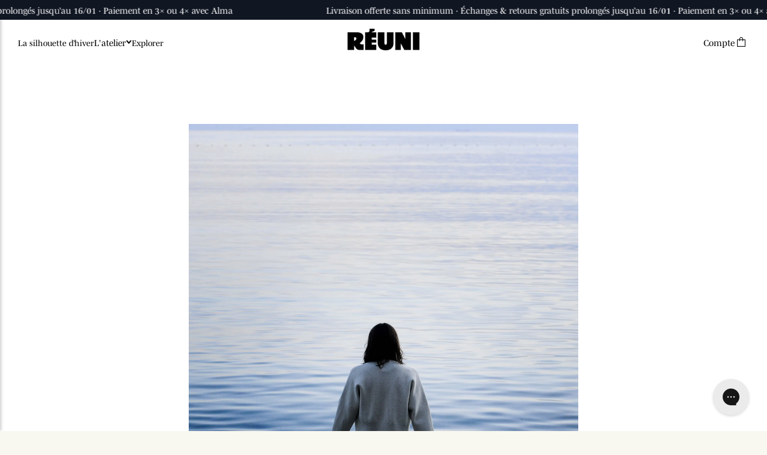

--- FILE ---
content_type: text/html; charset=utf-8
request_url: https://reuni.com/blogs/nos-valeurs/happy-birthday-reuni-2
body_size: 64139
content:
<!doctype html>
<!--[if IE 8]><html class="no-js lt-ie9" lang="fr"> <![endif]-->
<!--[if IE 9 ]><html class="ie9 no-js" lang="fr"> <![endif]-->
<!--[if (gt IE 9)|!(IE)]><!--> <html class="no-js" lang="fr"> <!--<![endif]-->
<head>
<!-- Google Tag Manager -->
<script>(function(w,d,s,l,i){w[l]=w[l]||[];w[l].push({'gtm.start':
new Date().getTime(),event:'gtm.js'});var f=d.getElementsByTagName(s)[0],
j=d.createElement(s),dl=l!='dataLayer'?'&l='+l:'';j.async=true;j.src=
'https://www.googletagmanager.com/gtm.js?id='+i+dl;f.parentNode.insertBefore(j,f);
})(window,document,'script','dataLayer','GTM-5RCJZ2L');</script>
<!-- End Google Tag Manager -->
  	<meta charset="utf-8">
  	<meta http-equiv="X-UA-Compatible" content="IE=edge,chrome=1">
  	<meta name="viewport" content="width=device-width, initial-scale=1.0, height=device-height, minimum-scale=1.0, user-scalable=0">
  	<meta name="theme-color" content="#000000">
  	<link rel="canonical" href="https://reuni.com/blogs/nos-valeurs/happy-birthday-reuni-2">
  <meta name="p:domain_verify" content="58eaead4ea62c897d32c2c50e60864ab"/>
  <meta name="facebook-domain-verification" content="rb9scr44lfzsithjn32vyx2b6d2scq" />
  <meta name="apple-mobile-web-app-status-bar-style" content="black">
	<meta name="theme-color" content="#000000" />
<link rel="preconnect" href="https://klaviyo.com">
<link rel="dns-prefetch" href="https://klaviyo.com">
  <!-- Network optimisations -->
<link rel="preload" as="style" href="//reuni.com/cdn/shop/t/9/assets/theme-critical.scss.css?v=33173635638840934911748965229"><link rel="preconnect" href="//cdn.shopify.com" crossorigin>
<link rel="preconnect" href="//fonts.shopifycdn.com" crossorigin>
<link rel="preconnect" href="//v.shopify.com" crossorigin>
<link rel="preconnect" href="//ajax.googleapis.com" crossorigin>
<link rel="preconnect" href="//s.ytimg.com" crossorigin>
<link rel="preconnect" href="//www.youtube.com" crossorigin>
<link rel="dns-prefetch" href="//productreviews.shopifycdn.com">
<link rel="dns-prefetch" href="//maps.googleapis.com">
<link rel="dns-prefetch" href="//maps.gstatic.com">

  	
	    <link rel="shortcut icon" href="//reuni.com/cdn/shop/files/WhatsApp_Image_2025-04-02_at_17.23.59_32x32.jpg?v=1744955397" type="image/png">
	

  	<!-- Title and description ================================================== -->
  	<title>
  	Happy Birthday RÉUNI
  	</title>
  	
  		<meta name="description" content="Ce mois-ci on soufflera notre première bougie avec RÉUNI. Le 29 octobre pour être précis, date anniversaire de lancement du Gros Pull d’Hiver.  Que retient-on de cette année ? Quelles leçons en tirer pour l’avenir ? Et que va-t’il se passer ensuite ? On vous dit tout ça ici, tout de suite, maintenant ! Ce mois-ci on so">
  	

  	<!-- /snippets/social-meta-tags.liquid -->




<meta property="og:site_name" content="RÉUNI">
<meta property="og:url" content="https://reuni.com/blogs/nos-valeurs/happy-birthday-reuni-2">
<meta property="og:title" content="Happy Birthday RÉUNI">
<meta property="og:type" content="article">
<meta property="og:description" content="



Ce mois-ci on soufflera notre première bougie avec RÉUNI. Le 29 octobre pour être précis, date anniversaire de lancement du Gros Pull d’Hiver. 

Que retient-on de cette année ? Quelles leçons en tirer pour l’avenir ? Et que va-t’il se passer ensuite ? On vous dit tout ça ici, tout de suite, maintenant !



Ce mois-ci on soufflera notre première bougie avec RÉUNI. Le 29 octobre pour être précis, date anniversaire de lancement du Gros Pull d’Hiver. 

Que retient-on de cette année ? Quelles leçons en tirer pour l’avenir ? Et que va-t’il se passer ensuite ? On vous dit tout ça ici, tout de suite, maintenant !







D’abord, on vous a rencontré.

La plus belle chose qui nous soit arrivée cette année, c’est de vous avoir rencontré.e.s. RÉUNI, c’est la marque de nos rêves. Avec elle, on veut faire coïncider notre amour de la création et de la mode avec notre quête de sens, notre conscience écologique grandissante, notre désir de consommer de manière plus réfléchie, plus raisonnée. Alors, voir notre démarche trouver écho en vous, c’est très satisfaisant, ça nous pousse à aller de l’avant, à creuser notre sillon.

Cette première année, c’est aussi – disons-le – un joli pied de nez à cette vieille idée reçue dont on nous a tant rebattu les oreilles avant de lancer RÉUNI : comme quoi la précommande ne serait pas du tout adaptée à la femme, créature purement émotionnelle, toujours avide de nouveauté, qui a la manie de l’achat compulsif et qui se fiche bien de savoir où et comment sont fabriqués ses habits. Jamais, ô grand jamais, les femmes n’attendront plusieurs semaines pour un vêtement. Voilà ce que tout le monde nous disait. 

Un an après, votre adhésion grandissante au principe et aux avantages de la précommande prouve tout le contraire. Cela reste pour nous un modèle d’avenir. Le meilleur qu’on ait trouvé pour éviter la surproduction et tenir notre promesse : des pièces d’exception, produites de manière responsable, à des prix raisonnables. Les vêtements avec le meilleur rapport qualité-éthique-prix possible. 





Puis le coronavirus est arrivé.

On ne peut pas dresser le bilan de l’année sans évoquer celui qu’on ne présente plus et qui, avec son lot d'aléas et d'imprévus, nous a imposé un autre rythme ces derniers mois. Comme tout le monde, vous le savez, on n’a pas été épargnés : shootings photos annulés en dernière minute, lancements décalés, partenaires contraints de fermer et/ou de travailler en effectifs réduits. En conséquence de quoi, certaines de nos productions ont été ralenties et nos délais de livraison parfois rallongés.

Dans cette période de flottement partie pour durer, une certitude demeure : il va falloir désormais composer avec, et plus que jamais faire preuve de flexibilité. Dans l’immédiat, on a décidé de repousser nos lancements du Jean et du Tee-shirt – initialement prévus pour octobre  au mois de décembre. La principale raison étant qu’il nous paraît malvenu de proposer 3 nouvelles pièces sans avoir encore livré une seule des précédentes. On consacrera ainsi notre mois d’octobre au suivi des productions en cours et à la bonne préparation des prochaines. Pour des questions de saisonnalité, on maintient la réédition du Gros Pull d’Hiver au 27 octobre à 8h.

Découvrez l'Agenda mis à jour 




Et après ?

Vous nous questionnez souvent sur l’avenir de RÉUNI. Mais on n’est encore qu’au début. On veut avancer doucement mais sûrement, et s’améliorer constamment : réduire nos délais de livraison, mieux anticiper les arrivées des pièces chez vous en fonction de leur saisonnalité, élargir notre gamme de tailles – qui est déjà plus large que 99% des marques mais pas suffisamment inclusive à notre goût, et perfectionner encore et encore avec vous chacune de nos pièces au fil des rééditions, comme on vient de le faire avec le Gros Pull d’Hiver.  

On n’a lancé que 4 pièces en l’espace d’un an, quand dans le même temps la plupart des autres marques sortent plusieurs collections avec des dizaines, voire des centaines, de références par saison. Loin de nous l’idée de faire pareil, mais on souhaite à terme vous proposer un vestiaire complet de pièces vraiment utiles, désirées et durables à porter. En 2021, on continuera donc à proposer et développer avec vous de nouvelles pièces à un rythme régulier. Mais soyons clair, notre but n’est pas de vous pousser à la consommation. Notre but est de proposer une vraie alternative. On ne s’attend pas à ce que vous achetiez chaque pièce. 



Chacune s’adresse à des personnes différentes, en fonction de leurs goûts, de leurs modes de vie et de leurs besoins. 

Mais là on se projette loin, trop loin même. Notre priorité pour l’instant, c’est de vous livrer au plus vite. Nos 3 pièces – Chemise, Cardigan et Manteau – arriveront chez vous quasiment en même temps, première quinzaine de novembre. On meurt d’impatience de vous voir habillé.e.s en RÉUNI. On espère d’ailleurs que vous nous enverrez de jolis clichés. 

Enfin, on en profite pour vous remercier à nouveau du fond du cœur. Tout ça, on ne le doit qu’à vous et à la confiance que vous nous accordez. On est conscients de la chance qu’on a d’avoir des client.e.s comme vous, bienveillant.e.s, compréhensifs.ves malgré les aléas que l’on peut rencontrer et qui nous témoignent de leur soutien tous les jours. Mais ne dit-on pas qu’on a les client.e.s qu’on mérite ? :) Et oui, promis, on va continuer à faire souffler un vent de fraîcheur sur notre industrie, car finalement, notre but avec RÉUNI, c'est avant tout de vous proposer de belles pièces intemporelles et durables en se réappropriant les règles de la mode.

Et vous, que retenez-vous de cette année passée avec nous ? N’hésitez pas à nous le dire juste en dessous. De même si vous avez des questions. 

Prenez bien soin de vous. 

Alice, Adrien et Julien 









Ne ratez pas le lancement !





">

<meta property="og:image" content="http://reuni.com/cdn/shop/articles/1602605212_ANNIV_REUNI_-_Photo_de_presentation_1200x1200.jpg?v=1602605222">
<meta property="og:image:secure_url" content="https://reuni.com/cdn/shop/articles/1602605212_ANNIV_REUNI_-_Photo_de_presentation_1200x1200.jpg?v=1602605222">


<meta name="twitter:card" content="summary_large_image">
<meta name="twitter:title" content="Happy Birthday RÉUNI">
<meta name="twitter:description" content="



Ce mois-ci on soufflera notre première bougie avec RÉUNI. Le 29 octobre pour être précis, date anniversaire de lancement du Gros Pull d’Hiver. 

Que retient-on de cette année ? Quelles leçons en tirer pour l’avenir ? Et que va-t’il se passer ensuite ? On vous dit tout ça ici, tout de suite, maintenant !



Ce mois-ci on soufflera notre première bougie avec RÉUNI. Le 29 octobre pour être précis, date anniversaire de lancement du Gros Pull d’Hiver. 

Que retient-on de cette année ? Quelles leçons en tirer pour l’avenir ? Et que va-t’il se passer ensuite ? On vous dit tout ça ici, tout de suite, maintenant !







D’abord, on vous a rencontré.

La plus belle chose qui nous soit arrivée cette année, c’est de vous avoir rencontré.e.s. RÉUNI, c’est la marque de nos rêves. Avec elle, on veut faire coïncider notre amour de la création et de la mode avec notre quête de sens, notre conscience écologique grandissante, notre désir de consommer de manière plus réfléchie, plus raisonnée. Alors, voir notre démarche trouver écho en vous, c’est très satisfaisant, ça nous pousse à aller de l’avant, à creuser notre sillon.

Cette première année, c’est aussi – disons-le – un joli pied de nez à cette vieille idée reçue dont on nous a tant rebattu les oreilles avant de lancer RÉUNI : comme quoi la précommande ne serait pas du tout adaptée à la femme, créature purement émotionnelle, toujours avide de nouveauté, qui a la manie de l’achat compulsif et qui se fiche bien de savoir où et comment sont fabriqués ses habits. Jamais, ô grand jamais, les femmes n’attendront plusieurs semaines pour un vêtement. Voilà ce que tout le monde nous disait. 

Un an après, votre adhésion grandissante au principe et aux avantages de la précommande prouve tout le contraire. Cela reste pour nous un modèle d’avenir. Le meilleur qu’on ait trouvé pour éviter la surproduction et tenir notre promesse : des pièces d’exception, produites de manière responsable, à des prix raisonnables. Les vêtements avec le meilleur rapport qualité-éthique-prix possible. 





Puis le coronavirus est arrivé.

On ne peut pas dresser le bilan de l’année sans évoquer celui qu’on ne présente plus et qui, avec son lot d'aléas et d'imprévus, nous a imposé un autre rythme ces derniers mois. Comme tout le monde, vous le savez, on n’a pas été épargnés : shootings photos annulés en dernière minute, lancements décalés, partenaires contraints de fermer et/ou de travailler en effectifs réduits. En conséquence de quoi, certaines de nos productions ont été ralenties et nos délais de livraison parfois rallongés.

Dans cette période de flottement partie pour durer, une certitude demeure : il va falloir désormais composer avec, et plus que jamais faire preuve de flexibilité. Dans l’immédiat, on a décidé de repousser nos lancements du Jean et du Tee-shirt – initialement prévus pour octobre  au mois de décembre. La principale raison étant qu’il nous paraît malvenu de proposer 3 nouvelles pièces sans avoir encore livré une seule des précédentes. On consacrera ainsi notre mois d’octobre au suivi des productions en cours et à la bonne préparation des prochaines. Pour des questions de saisonnalité, on maintient la réédition du Gros Pull d’Hiver au 27 octobre à 8h.

Découvrez l'Agenda mis à jour 




Et après ?

Vous nous questionnez souvent sur l’avenir de RÉUNI. Mais on n’est encore qu’au début. On veut avancer doucement mais sûrement, et s’améliorer constamment : réduire nos délais de livraison, mieux anticiper les arrivées des pièces chez vous en fonction de leur saisonnalité, élargir notre gamme de tailles – qui est déjà plus large que 99% des marques mais pas suffisamment inclusive à notre goût, et perfectionner encore et encore avec vous chacune de nos pièces au fil des rééditions, comme on vient de le faire avec le Gros Pull d’Hiver.  

On n’a lancé que 4 pièces en l’espace d’un an, quand dans le même temps la plupart des autres marques sortent plusieurs collections avec des dizaines, voire des centaines, de références par saison. Loin de nous l’idée de faire pareil, mais on souhaite à terme vous proposer un vestiaire complet de pièces vraiment utiles, désirées et durables à porter. En 2021, on continuera donc à proposer et développer avec vous de nouvelles pièces à un rythme régulier. Mais soyons clair, notre but n’est pas de vous pousser à la consommation. Notre but est de proposer une vraie alternative. On ne s’attend pas à ce que vous achetiez chaque pièce. 



Chacune s’adresse à des personnes différentes, en fonction de leurs goûts, de leurs modes de vie et de leurs besoins. 

Mais là on se projette loin, trop loin même. Notre priorité pour l’instant, c’est de vous livrer au plus vite. Nos 3 pièces – Chemise, Cardigan et Manteau – arriveront chez vous quasiment en même temps, première quinzaine de novembre. On meurt d’impatience de vous voir habillé.e.s en RÉUNI. On espère d’ailleurs que vous nous enverrez de jolis clichés. 

Enfin, on en profite pour vous remercier à nouveau du fond du cœur. Tout ça, on ne le doit qu’à vous et à la confiance que vous nous accordez. On est conscients de la chance qu’on a d’avoir des client.e.s comme vous, bienveillant.e.s, compréhensifs.ves malgré les aléas que l’on peut rencontrer et qui nous témoignent de leur soutien tous les jours. Mais ne dit-on pas qu’on a les client.e.s qu’on mérite ? :) Et oui, promis, on va continuer à faire souffler un vent de fraîcheur sur notre industrie, car finalement, notre but avec RÉUNI, c'est avant tout de vous proposer de belles pièces intemporelles et durables en se réappropriant les règles de la mode.

Et vous, que retenez-vous de cette année passée avec nous ? N’hésitez pas à nous le dire juste en dessous. De même si vous avez des questions. 

Prenez bien soin de vous. 

Alice, Adrien et Julien 









Ne ratez pas le lancement !





">


  	<!-- JS before CSSOM =================================================== -->
  	<script type="text/javascript">
		theme = {};
		theme.t = {};
		theme.map = {};
		theme.cart_ajax = true;theme.multiple_currencies = false;
	</script>
  	<script src="//reuni.com/cdn/shop/t/9/assets/lazysizes.min.js?v=9040863095426301011746017547" async="async"></script>
  	<script src="//reuni.com/cdn/shop/t/9/assets/vendor.min.js?v=72429366294408980591746017537" defer="defer"></script>
  	<script src="//reuni.com/cdn/shop/t/9/assets/ajax-cart.min.js?v=59798174032305623201763375405" defer="defer"></script>

  	<!-- CSS ================================================== -->
	<style>@font-face {
  font-family: "Nunito Sans";
  font-weight: 300;
  font-style: normal;
  font-display: swap;
  src: url("//reuni.com/cdn/fonts/nunito_sans/nunitosans_n3.dd449b0f52a6ad3150beb6eb8d82627ea34fcb52.woff2") format("woff2"),
       url("//reuni.com/cdn/fonts/nunito_sans/nunitosans_n3.45928256bc616e1eba7b853895e4696fe2a37713.woff") format("woff");
}

@font-face {
  font-family: "Old Standard TT";
  font-weight: 400;
  font-style: normal;
  font-display: swap;
  src: url("//reuni.com/cdn/fonts/old_standard_tt/oldstandardtt_n4.e4d0459aae47f231fcd882ba2c7aa365342610f8.woff2") format("woff2"),
       url("//reuni.com/cdn/fonts/old_standard_tt/oldstandardtt_n4.ad7f749dd2bf2630a6bd1c3e678430fa94129426.woff") format("woff");
}

@font-face {
  font-family: "Nunito Sans";
  font-weight: 300;
  font-style: normal;
  font-display: swap;
  src: url("//reuni.com/cdn/fonts/nunito_sans/nunitosans_n3.dd449b0f52a6ad3150beb6eb8d82627ea34fcb52.woff2") format("woff2"),
       url("//reuni.com/cdn/fonts/nunito_sans/nunitosans_n3.45928256bc616e1eba7b853895e4696fe2a37713.woff") format("woff");
}

@font-face {
  font-family: "Nunito Sans";
  font-weight: 400;
  font-style: normal;
  font-display: swap;
  src: url("//reuni.com/cdn/fonts/nunito_sans/nunitosans_n4.0276fe080df0ca4e6a22d9cb55aed3ed5ba6b1da.woff2") format("woff2"),
       url("//reuni.com/cdn/fonts/nunito_sans/nunitosans_n4.b4964bee2f5e7fd9c3826447e73afe2baad607b7.woff") format("woff");
}

@font-face {
  font-family: "Nunito Sans";
  font-weight: 300;
  font-style: italic;
  font-display: swap;
  src: url("//reuni.com/cdn/fonts/nunito_sans/nunitosans_i3.25cfe26d24b90b67b639ed9f5ce92c1998451bfe.woff2") format("woff2"),
       url("//reuni.com/cdn/fonts/nunito_sans/nunitosans_i3.8b447d33bcae1ea38db366085c0903f48f832383.woff") format("woff");
}

@font-face {
  font-family: "Nunito Sans";
  font-weight: 400;
  font-style: italic;
  font-display: swap;
  src: url("//reuni.com/cdn/fonts/nunito_sans/nunitosans_i4.6e408730afac1484cf297c30b0e67c86d17fc586.woff2") format("woff2"),
       url("//reuni.com/cdn/fonts/nunito_sans/nunitosans_i4.c9b6dcbfa43622b39a5990002775a8381942ae38.woff") format("woff");
}

</style>

<link rel="stylesheet" href="//reuni.com/cdn/shop/t/9/assets/theme-critical.scss.css?v=33173635638840934911748965229">

<link rel="preload" href="//reuni.com/cdn/shop/t/9/assets/theme.scss.css?v=31752371397086852611750266550" as="style" onload="this.onload=null;this.rel='stylesheet'">
<noscript><link rel="stylesheet" href="//reuni.com/cdn/shop/t/9/assets/theme.scss.css?v=31752371397086852611750266550"></noscript>
<link rel="preload" href="//reuni.com/cdn/shop/t/9/assets/custom.scss.css?v=30256371270226446221748969960" as="style" onload="this.onload=null;this.rel='stylesheet'">
<noscript><link rel="stylesheet" href="//reuni.com/cdn/shop/t/9/assets/custom.scss.css?v=30256371270226446221748969960"></noscript>
<script>
	/*! loadCSS rel=preload polyfill. [c]2017 Filament Group, Inc. MIT License */
	(function(w){"use strict";if(!w.loadCSS){w.loadCSS=function(){}}var rp=loadCSS.relpreload={};rp.support=(function(){var ret;try{ret=w.document.createElement("link").relList.supports("preload")}catch(e){ret=false}return function(){return ret}})();rp.bindMediaToggle=function(link){var finalMedia=link.media||"all";function enableStylesheet(){if(link.addEventListener){link.removeEventListener("load",enableStylesheet)}else if(link.attachEvent){link.detachEvent("onload",enableStylesheet)}link.setAttribute("onload",null);link.media=finalMedia}if(link.addEventListener){link.addEventListener("load",enableStylesheet)}else if(link.attachEvent){link.attachEvent("onload",enableStylesheet)}setTimeout(function(){link.rel="stylesheet";link.media="only x"});setTimeout(enableStylesheet,3000)};rp.poly=function(){if(rp.support()){return}var links=w.document.getElementsByTagName("link");for(var i=0;i<links.length;i+=1){var link=links[i];if(link.rel==="preload"&&link.getAttribute("as")==="style"&&!link.getAttribute("data-loadcss")){link.setAttribute("data-loadcss",true);rp.bindMediaToggle(link)}}};if(!rp.support()){rp.poly();var run=w.setInterval(rp.poly,500);if(w.addEventListener){w.addEventListener("load",function(){rp.poly();w.clearInterval(run)})}else if(w.attachEvent){w.attachEvent("onload",function(){rp.poly();w.clearInterval(run)})}}if(typeof exports!=="undefined"){exports.loadCSS=loadCSS}else{w.loadCSS=loadCSS}}(typeof global!=="undefined"?global:this));
</script>

	<!-- JS after CSSOM=================================================== -->
  	<script src="//reuni.com/cdn/shop/t/9/assets/theme.min.js?v=146989426425835739981746017544" defer="defer"></script>
  	<script src="//reuni.com/cdn/shop/t/9/assets/custom.js?v=10927336276665215081763375398" defer="defer"></script>

  	
  	

	<!-- Header hook for plugins ================================================== -->

  
  

  
    <script>window.performance && window.performance.mark && window.performance.mark('shopify.content_for_header.start');</script><meta id="shopify-digital-wallet" name="shopify-digital-wallet" content="/30277664900/digital_wallets/dialog">
<meta name="shopify-checkout-api-token" content="9992a958eb54c466c565bc905df10b56">
<link rel="alternate" type="application/atom+xml" title="Feed" href="/blogs/nos-valeurs.atom" />
<link rel="alternate" hreflang="x-default" href="https://reuni.com/blogs/nos-valeurs/happy-birthday-reuni-2">
<link rel="alternate" hreflang="en" href="https://reuni.com/en/blogs/our-values/happy-birthday-reunited-2">
<script async="async" src="/checkouts/internal/preloads.js?locale=fr-FR"></script>
<link rel="preconnect" href="https://shop.app" crossorigin="anonymous">
<script async="async" src="https://shop.app/checkouts/internal/preloads.js?locale=fr-FR&shop_id=30277664900" crossorigin="anonymous"></script>
<script id="apple-pay-shop-capabilities" type="application/json">{"shopId":30277664900,"countryCode":"FR","currencyCode":"EUR","merchantCapabilities":["supports3DS"],"merchantId":"gid:\/\/shopify\/Shop\/30277664900","merchantName":"RÉUNI","requiredBillingContactFields":["postalAddress","email","phone"],"requiredShippingContactFields":["postalAddress","email","phone"],"shippingType":"shipping","supportedNetworks":["visa","masterCard","amex","maestro"],"total":{"type":"pending","label":"RÉUNI","amount":"1.00"},"shopifyPaymentsEnabled":true,"supportsSubscriptions":true}</script>
<script id="shopify-features" type="application/json">{"accessToken":"9992a958eb54c466c565bc905df10b56","betas":["rich-media-storefront-analytics"],"domain":"reuni.com","predictiveSearch":true,"shopId":30277664900,"locale":"fr"}</script>
<script>var Shopify = Shopify || {};
Shopify.shop = "reuni-clothing.myshopify.com";
Shopify.locale = "fr";
Shopify.currency = {"active":"EUR","rate":"1.0"};
Shopify.country = "FR";
Shopify.theme = {"name":"theme-reuni\/prod","id":180215644494,"schema_name":"Venue","schema_version":"4.5.2","theme_store_id":null,"role":"main"};
Shopify.theme.handle = "null";
Shopify.theme.style = {"id":null,"handle":null};
Shopify.cdnHost = "reuni.com/cdn";
Shopify.routes = Shopify.routes || {};
Shopify.routes.root = "/";</script>
<script type="module">!function(o){(o.Shopify=o.Shopify||{}).modules=!0}(window);</script>
<script>!function(o){function n(){var o=[];function n(){o.push(Array.prototype.slice.apply(arguments))}return n.q=o,n}var t=o.Shopify=o.Shopify||{};t.loadFeatures=n(),t.autoloadFeatures=n()}(window);</script>
<script>
  window.ShopifyPay = window.ShopifyPay || {};
  window.ShopifyPay.apiHost = "shop.app\/pay";
  window.ShopifyPay.redirectState = null;
</script>
<script id="shop-js-analytics" type="application/json">{"pageType":"article"}</script>
<script defer="defer" async type="module" src="//reuni.com/cdn/shopifycloud/shop-js/modules/v2/client.init-shop-cart-sync_ChgkhDwU.fr.esm.js"></script>
<script defer="defer" async type="module" src="//reuni.com/cdn/shopifycloud/shop-js/modules/v2/chunk.common_BJcqwDuF.esm.js"></script>
<script type="module">
  await import("//reuni.com/cdn/shopifycloud/shop-js/modules/v2/client.init-shop-cart-sync_ChgkhDwU.fr.esm.js");
await import("//reuni.com/cdn/shopifycloud/shop-js/modules/v2/chunk.common_BJcqwDuF.esm.js");

  window.Shopify.SignInWithShop?.initShopCartSync?.({"fedCMEnabled":true,"windoidEnabled":true});

</script>
<script>
  window.Shopify = window.Shopify || {};
  if (!window.Shopify.featureAssets) window.Shopify.featureAssets = {};
  window.Shopify.featureAssets['shop-js'] = {"shop-cart-sync":["modules/v2/client.shop-cart-sync_D4o_5Ov_.fr.esm.js","modules/v2/chunk.common_BJcqwDuF.esm.js"],"init-fed-cm":["modules/v2/client.init-fed-cm_BPY0MiuD.fr.esm.js","modules/v2/chunk.common_BJcqwDuF.esm.js"],"init-shop-email-lookup-coordinator":["modules/v2/client.init-shop-email-lookup-coordinator_CDHycKYk.fr.esm.js","modules/v2/chunk.common_BJcqwDuF.esm.js"],"shop-cash-offers":["modules/v2/client.shop-cash-offers_NQsrJJFl.fr.esm.js","modules/v2/chunk.common_BJcqwDuF.esm.js","modules/v2/chunk.modal_Cjxu_1fo.esm.js"],"init-shop-cart-sync":["modules/v2/client.init-shop-cart-sync_ChgkhDwU.fr.esm.js","modules/v2/chunk.common_BJcqwDuF.esm.js"],"init-windoid":["modules/v2/client.init-windoid_Cm8_3XkW.fr.esm.js","modules/v2/chunk.common_BJcqwDuF.esm.js"],"shop-toast-manager":["modules/v2/client.shop-toast-manager_PCb2cpdP.fr.esm.js","modules/v2/chunk.common_BJcqwDuF.esm.js"],"pay-button":["modules/v2/client.pay-button_4LiCA2qV.fr.esm.js","modules/v2/chunk.common_BJcqwDuF.esm.js"],"shop-button":["modules/v2/client.shop-button_GeIwBG5B.fr.esm.js","modules/v2/chunk.common_BJcqwDuF.esm.js"],"shop-login-button":["modules/v2/client.shop-login-button_CUrU_OLp.fr.esm.js","modules/v2/chunk.common_BJcqwDuF.esm.js","modules/v2/chunk.modal_Cjxu_1fo.esm.js"],"avatar":["modules/v2/client.avatar_BTnouDA3.fr.esm.js"],"shop-follow-button":["modules/v2/client.shop-follow-button_su6NTC-j.fr.esm.js","modules/v2/chunk.common_BJcqwDuF.esm.js","modules/v2/chunk.modal_Cjxu_1fo.esm.js"],"init-customer-accounts-sign-up":["modules/v2/client.init-customer-accounts-sign-up_DcRbvCo_.fr.esm.js","modules/v2/client.shop-login-button_CUrU_OLp.fr.esm.js","modules/v2/chunk.common_BJcqwDuF.esm.js","modules/v2/chunk.modal_Cjxu_1fo.esm.js"],"init-shop-for-new-customer-accounts":["modules/v2/client.init-shop-for-new-customer-accounts_B_arnwTM.fr.esm.js","modules/v2/client.shop-login-button_CUrU_OLp.fr.esm.js","modules/v2/chunk.common_BJcqwDuF.esm.js","modules/v2/chunk.modal_Cjxu_1fo.esm.js"],"init-customer-accounts":["modules/v2/client.init-customer-accounts_DeviBYnH.fr.esm.js","modules/v2/client.shop-login-button_CUrU_OLp.fr.esm.js","modules/v2/chunk.common_BJcqwDuF.esm.js","modules/v2/chunk.modal_Cjxu_1fo.esm.js"],"checkout-modal":["modules/v2/client.checkout-modal_CLohB8EO.fr.esm.js","modules/v2/chunk.common_BJcqwDuF.esm.js","modules/v2/chunk.modal_Cjxu_1fo.esm.js"],"lead-capture":["modules/v2/client.lead-capture_CsJGJY_m.fr.esm.js","modules/v2/chunk.common_BJcqwDuF.esm.js","modules/v2/chunk.modal_Cjxu_1fo.esm.js"],"shop-login":["modules/v2/client.shop-login_gLzDdfIx.fr.esm.js","modules/v2/chunk.common_BJcqwDuF.esm.js","modules/v2/chunk.modal_Cjxu_1fo.esm.js"],"payment-terms":["modules/v2/client.payment-terms_DZ7f6SjO.fr.esm.js","modules/v2/chunk.common_BJcqwDuF.esm.js","modules/v2/chunk.modal_Cjxu_1fo.esm.js"]};
</script>
<script>(function() {
  var isLoaded = false;
  function asyncLoad() {
    if (isLoaded) return;
    isLoaded = true;
    var urls = ["https:\/\/d1owz8ug8bf83z.cloudfront.net\/laundry-symbols\/\/js\/pdfgenerator.js?shop=reuni-clothing.myshopify.com","https:\/\/shopify-v2.sympl.fr\/static\/checkout.js?shop=reuni-clothing.myshopify.com","https:\/\/shopify-v2.sympl.fr\/static\/env.js?shop=reuni-clothing.myshopify.com","https:\/\/d1owz8ug8bf83z.cloudfront.net\/laundry-symbols\/\/js\/pdfgenerator.js?shop=reuni-clothing.myshopify.com","\/\/loader.wisepops.com\/get-loader.js?v=1\u0026site=V29fQQ3WXw\u0026shop=reuni-clothing.myshopify.com","https:\/\/embedded-shop-app.sympl.fr\/static\/checkout.js?shop=reuni-clothing.myshopify.com","https:\/\/cdn.nfcube.com\/instafeed-528343b43991fdf5800d7fe293132378.js?shop=reuni-clothing.myshopify.com"];
    for (var i = 0; i < urls.length; i++) {
      var s = document.createElement('script');
      s.type = 'text/javascript';
      s.async = true;
      s.src = urls[i];
      var x = document.getElementsByTagName('script')[0];
      x.parentNode.insertBefore(s, x);
    }
  };
  if(window.attachEvent) {
    window.attachEvent('onload', asyncLoad);
  } else {
    window.addEventListener('load', asyncLoad, false);
  }
})();</script>
<script id="__st">var __st={"a":30277664900,"offset":3600,"reqid":"08bb197e-da53-4eee-9141-dab19ee9df99-1764364251","pageurl":"reuni.com\/blogs\/nos-valeurs\/happy-birthday-reuni-2","s":"articles-392821473432","u":"e8adfe73b5b6","p":"article","rtyp":"article","rid":392821473432};</script>
<script>window.ShopifyPaypalV4VisibilityTracking = true;</script>
<script id="form-persister">!function(){'use strict';const t='contact',e='new_comment',n=[[t,t],['blogs',e],['comments',e],[t,'customer']],o='password',r='form_key',c=['recaptcha-v3-token','g-recaptcha-response','h-captcha-response',o],s=()=>{try{return window.sessionStorage}catch{return}},i='__shopify_v',u=t=>t.elements[r],a=function(){const t=[...n].map((([t,e])=>`form[action*='/${t}']:not([data-nocaptcha='true']) input[name='form_type'][value='${e}']`)).join(',');var e;return e=t,()=>e?[...document.querySelectorAll(e)].map((t=>t.form)):[]}();function m(t){const e=u(t);a().includes(t)&&(!e||!e.value)&&function(t){try{if(!s())return;!function(t){const e=s();if(!e)return;const n=u(t);if(!n)return;const o=n.value;o&&e.removeItem(o)}(t);const e=Array.from(Array(32),(()=>Math.random().toString(36)[2])).join('');!function(t,e){u(t)||t.append(Object.assign(document.createElement('input'),{type:'hidden',name:r})),t.elements[r].value=e}(t,e),function(t,e){const n=s();if(!n)return;const r=[...t.querySelectorAll(`input[type='${o}']`)].map((({name:t})=>t)),u=[...c,...r],a={};for(const[o,c]of new FormData(t).entries())u.includes(o)||(a[o]=c);n.setItem(e,JSON.stringify({[i]:1,action:t.action,data:a}))}(t,e)}catch(e){console.error('failed to persist form',e)}}(t)}const f=t=>{if('true'===t.dataset.persistBound)return;const e=function(t,e){const n=function(t){return'function'==typeof t.submit?t.submit:HTMLFormElement.prototype.submit}(t).bind(t);return function(){let t;return()=>{t||(t=!0,(()=>{try{e(),n()}catch(t){(t=>{console.error('form submit failed',t)})(t)}})(),setTimeout((()=>t=!1),250))}}()}(t,(()=>{m(t)}));!function(t,e){if('function'==typeof t.submit&&'function'==typeof e)try{t.submit=e}catch{}}(t,e),t.addEventListener('submit',(t=>{t.preventDefault(),e()})),t.dataset.persistBound='true'};!function(){function t(t){const e=(t=>{const e=t.target;return e instanceof HTMLFormElement?e:e&&e.form})(t);e&&m(e)}document.addEventListener('submit',t),document.addEventListener('DOMContentLoaded',(()=>{const e=a();for(const t of e)f(t);var n;n=document.body,new window.MutationObserver((t=>{for(const e of t)if('childList'===e.type&&e.addedNodes.length)for(const t of e.addedNodes)1===t.nodeType&&'FORM'===t.tagName&&a().includes(t)&&f(t)})).observe(n,{childList:!0,subtree:!0,attributes:!1}),document.removeEventListener('submit',t)}))}()}();</script>
<script integrity="sha256-52AcMU7V7pcBOXWImdc/TAGTFKeNjmkeM1Pvks/DTgc=" data-source-attribution="shopify.loadfeatures" defer="defer" src="//reuni.com/cdn/shopifycloud/storefront/assets/storefront/load_feature-81c60534.js" crossorigin="anonymous"></script>
<script crossorigin="anonymous" defer="defer" src="//reuni.com/cdn/shopifycloud/storefront/assets/shopify_pay/storefront-65b4c6d7.js?v=20250812"></script>
<script data-source-attribution="shopify.dynamic_checkout.dynamic.init">var Shopify=Shopify||{};Shopify.PaymentButton=Shopify.PaymentButton||{isStorefrontPortableWallets:!0,init:function(){window.Shopify.PaymentButton.init=function(){};var t=document.createElement("script");t.src="https://reuni.com/cdn/shopifycloud/portable-wallets/latest/portable-wallets.fr.js",t.type="module",document.head.appendChild(t)}};
</script>
<script data-source-attribution="shopify.dynamic_checkout.buyer_consent">
  function portableWalletsHideBuyerConsent(e){var t=document.getElementById("shopify-buyer-consent"),n=document.getElementById("shopify-subscription-policy-button");t&&n&&(t.classList.add("hidden"),t.setAttribute("aria-hidden","true"),n.removeEventListener("click",e))}function portableWalletsShowBuyerConsent(e){var t=document.getElementById("shopify-buyer-consent"),n=document.getElementById("shopify-subscription-policy-button");t&&n&&(t.classList.remove("hidden"),t.removeAttribute("aria-hidden"),n.addEventListener("click",e))}window.Shopify?.PaymentButton&&(window.Shopify.PaymentButton.hideBuyerConsent=portableWalletsHideBuyerConsent,window.Shopify.PaymentButton.showBuyerConsent=portableWalletsShowBuyerConsent);
</script>
<script data-source-attribution="shopify.dynamic_checkout.cart.bootstrap">document.addEventListener("DOMContentLoaded",(function(){function t(){return document.querySelector("shopify-accelerated-checkout-cart, shopify-accelerated-checkout")}if(t())Shopify.PaymentButton.init();else{new MutationObserver((function(e,n){t()&&(Shopify.PaymentButton.init(),n.disconnect())})).observe(document.body,{childList:!0,subtree:!0})}}));
</script>
<link id="shopify-accelerated-checkout-styles" rel="stylesheet" media="screen" href="https://reuni.com/cdn/shopifycloud/portable-wallets/latest/accelerated-checkout-backwards-compat.css" crossorigin="anonymous">
<style id="shopify-accelerated-checkout-cart">
        #shopify-buyer-consent {
  margin-top: 1em;
  display: inline-block;
  width: 100%;
}

#shopify-buyer-consent.hidden {
  display: none;
}

#shopify-subscription-policy-button {
  background: none;
  border: none;
  padding: 0;
  text-decoration: underline;
  font-size: inherit;
  cursor: pointer;
}

#shopify-subscription-policy-button::before {
  box-shadow: none;
}

      </style>

<script>window.performance && window.performance.mark && window.performance.mark('shopify.content_for_header.end');</script>
  

  <!--<link rel="preload" as="image" href="https://cdn.shopify.com/s/files/1/0302/7766/4900/files/chelseaheader_1.webp" type="image/webp">-->
<script>window.BOLD = window.BOLD || {};
    window.BOLD.common = window.BOLD.common || {};
    window.BOLD.common.Shopify = window.BOLD.common.Shopify || {};
    window.BOLD.common.Shopify.shop = {
      domain: 'reuni.com',
      permanent_domain: 'reuni-clothing.myshopify.com',
      url: 'https://reuni.com',
      secure_url: 'https://reuni.com',
      money_format: "\u003cspan class=money\u003e{{amount_no_decimals}}€\u003c\/span\u003e",
      currency: "EUR"
    };
    window.BOLD.common.Shopify.customer = {
      id: null,
      tags: null,
    };
    window.BOLD.common.Shopify.cart = {"note":null,"attributes":{},"original_total_price":0,"total_price":0,"total_discount":0,"total_weight":0.0,"item_count":0,"items":[],"requires_shipping":false,"currency":"EUR","items_subtotal_price":0,"cart_level_discount_applications":[],"checkout_charge_amount":0};
    window.BOLD.common.template = 'article';window.BOLD.common.Shopify.formatMoney = function(money, format) {
        function n(t, e) {
            return "undefined" == typeof t ? e : t
        }
        function r(t, e, r, i) {
            if (e = n(e, 2),
                r = n(r, ","),
                i = n(i, "."),
            isNaN(t) || null == t)
                return 0;
            t = (t / 100).toFixed(e);
            var o = t.split(".")
                , a = o[0].replace(/(\d)(?=(\d\d\d)+(?!\d))/g, "$1" + r)
                , s = o[1] ? i + o[1] : "";
            return a + s
        }
        "string" == typeof money && (money = money.replace(".", ""));
        var i = ""
            , o = /\{\{\s*(\w+)\s*\}\}/
            , a = format || window.BOLD.common.Shopify.shop.money_format || window.Shopify.money_format || "$ {{ amount }}";
        switch (a.match(o)[1]) {
            case "amount":
                i = r(money, 2, ",", ".");
                break;
            case "amount_no_decimals":
                i = r(money, 0, ",", ".");
                break;
            case "amount_with_comma_separator":
                i = r(money, 2, ".", ",");
                break;
            case "amount_no_decimals_with_comma_separator":
                i = r(money, 0, ".", ",");
                break;
            case "amount_with_space_separator":
                i = r(money, 2, " ", ",");
                break;
            case "amount_no_decimals_with_space_separator":
                i = r(money, 0, " ", ",");
                break;
            case "amount_with_apostrophe_separator":
                i = r(money, 2, "'", ".");
                break;
        }
        return a.replace(o, i);
    };
    window.BOLD.common.Shopify.saveProduct = function (handle, product) {
      if (typeof handle === 'string' && typeof window.BOLD.common.Shopify.products[handle] === 'undefined') {
        if (typeof product === 'number') {
          window.BOLD.common.Shopify.handles[product] = handle;
          product = { id: product };
        }
        window.BOLD.common.Shopify.products[handle] = product;
      }
    };
    window.BOLD.common.Shopify.saveVariant = function (variant_id, variant) {
      if (typeof variant_id === 'number' && typeof window.BOLD.common.Shopify.variants[variant_id] === 'undefined') {
        window.BOLD.common.Shopify.variants[variant_id] = variant;
      }
    };window.BOLD.common.Shopify.products = window.BOLD.common.Shopify.products || {};
    window.BOLD.common.Shopify.variants = window.BOLD.common.Shopify.variants || {};
    window.BOLD.common.Shopify.handles = window.BOLD.common.Shopify.handles || {};window.BOLD.common.Shopify.saveProduct(null, null);window.BOLD.apps_installed = {"Currency":1} || {};window.BOLD.common.Shopify.metafields = window.BOLD.common.Shopify.metafields || {};window.BOLD.common.Shopify.metafields["bold_rp"] = {};window.BOLD.common.Shopify.metafields["bold_csp_defaults"] = {};window.BOLD.common.cacheParams = window.BOLD.common.cacheParams || {};
</script><!--Gem_Page_Header_Script-->
    


<!--End_Gem_Page_Header_Script-->
  <!-- "snippets/weglot_hreftags.liquid" was not rendered, the associated app was uninstalled -->
  <!-- "snippets/weglot_switcher.liquid" was not rendered, the associated app was uninstalled -->

 
  
 


  




<link rel="preload" href="https://runway.depict.ai/api/script-and-style.json?shop=reuni-clothing.myshopify.com&cache_id=&modern=true" as="fetch" crossorigin="anonymous" />
<script type="text/javascript">!function(){var e,t,n,o,a,r=!1,p="DEPICT",i="setItem",c="",d=p+"J_"+c,s=p+"S_"+c,u=sessionStorage,l=localStorage,v=new XMLHttpRequest,y=function(){new Function("cache_key","style",t)(c,n)};try{var E;r=!(null===(E=String.prototype.at)||void 0===E||!E.toString().includes("[native code]")),t=l[d],n=l[s]}catch(e){}v.addEventListener("load",(function(){var e=JSON.parse(v.responseText),o=e[0],a=e[1];t&&n||(t=o,n=a,y());try{l[d]=o,l[s]=a}catch(e){}})),v.open("GET","https://runway.depict.ai/api/script-and-style.json?shop=reuni-clothing.myshopify.com&cache_id=&modern="+r),v.send(),t&&n&&y(),(e=window).dpq||(e.dpq=(a=function e(){var t=arguments;e.send_event?e.send_event.apply(this,t):e.queue.push(t)},a.queue=[],a)),(o=u.hasOwnProperty(i)?u:Storage.prototype)[i]=new Proxy(o[i],{apply:function(e,t,n){if("depict"!=(null==n?void 0:n[0]))return Reflect.apply(e,t,n);var o=n[1];dpq(o.name,o.data)}})}();</script>

  
<!-- BEGIN app block: shopify://apps/transcy/blocks/switcher_embed_block/bce4f1c0-c18c-43b0-b0b2-a1aefaa44573 --><!-- BEGIN app snippet: fa_translate_core --><script>
    (function () {
        console.log("transcy ignore convert TC value",typeof transcy_ignoreConvertPrice != "undefined");
        
        function addMoneyTag(mutations, observer) {
            let currencyCookie = getCookieCore("transcy_currency");
            
            let shopifyCurrencyRegex = buildXPathQuery(
                window.ShopifyTC.shopifyCurrency.price_currency
            );
            let currencyRegex = buildCurrencyRegex(window.ShopifyTC.shopifyCurrency.price_currency)
            let tempTranscy = document.evaluate(shopifyCurrencyRegex, document, null, XPathResult.ORDERED_NODE_SNAPSHOT_TYPE, null);
            for (let iTranscy = 0; iTranscy < tempTranscy.snapshotLength; iTranscy++) {
                let elTranscy = tempTranscy.snapshotItem(iTranscy);
                if (elTranscy.innerHTML &&
                !elTranscy.classList.contains('transcy-money') && (typeof transcy_ignoreConvertPrice == "undefined" ||
                !transcy_ignoreConvertPrice?.some(className => elTranscy.classList?.contains(className))) && elTranscy?.childNodes?.length == 1) {
                    if (!window.ShopifyTC?.shopifyCurrency?.price_currency || currencyCookie == window.ShopifyTC?.currency?.active) {
                        continue;
                    }

                    elTranscy.classList.add('transcy-money');
                    let innerHTML = replaceMatches(elTranscy?.textContent, currencyRegex);
                    elTranscy.innerHTML = innerHTML;
                    if (!innerHTML.includes("tc-money")) {
                        addClassIfNotExists(elTranscy, 'notranslate');
                    }
                } 
                if (elTranscy.classList.contains('transcy-money') && !elTranscy?.innerHTML?.includes("tc-money")) {
                    addClassIfNotExists(elTranscy, 'notranslate');
                }
            }
        }
    
        function logChangesTranscy(mutations, observer) {
            const xpathQuery = `
                //*[text()[contains(.,"•tc")]] |
                //*[text()[contains(.,"tc")]] |
                //*[text()[contains(.,"transcy")]] |
                //textarea[@placeholder[contains(.,"transcy")]] |
                //textarea[@placeholder[contains(.,"tc")]] |
                //select[@placeholder[contains(.,"transcy")]] |
                //select[@placeholder[contains(.,"tc")]] |
                //input[@placeholder[contains(.,"tc")]] |
                //input[@value[contains(.,"tc")]] |
                //input[@value[contains(.,"transcy")]] |
                //*[text()[contains(.,"TC")]] |
                //textarea[@placeholder[contains(.,"TC")]] |
                //select[@placeholder[contains(.,"TC")]] |
                //input[@placeholder[contains(.,"TC")]] |
                //input[@value[contains(.,"TC")]]
            `;
            let tempTranscy = document.evaluate(xpathQuery, document, null, XPathResult.ORDERED_NODE_SNAPSHOT_TYPE, null);
            for (let iTranscy = 0; iTranscy < tempTranscy.snapshotLength; iTranscy++) {
                let elTranscy = tempTranscy.snapshotItem(iTranscy);
                let innerHtmlTranscy = elTranscy?.innerHTML ? elTranscy.innerHTML : "";
                if (innerHtmlTranscy && !["SCRIPT", "LINK", "STYLE"].includes(elTranscy.nodeName)) {
                    const textToReplace = [
                        '&lt;•tc&gt;', '&lt;/•tc&gt;', '&lt;tc&gt;', '&lt;/tc&gt;',
                        '&lt;transcy&gt;', '&lt;/transcy&gt;', '&amp;lt;tc&amp;gt;',
                        '&amp;lt;/tc&amp;gt;', '&lt;TRANSCY&gt;', '&lt;/TRANSCY&gt;',
                        '&lt;TC&gt;', '&lt;/TC&gt;'
                    ];
                    let containsTag = textToReplace.some(tag => innerHtmlTranscy.includes(tag));
                    if (containsTag) {
                        textToReplace.forEach(tag => {
                            innerHtmlTranscy = innerHtmlTranscy.replaceAll(tag, '');
                        });
                        elTranscy.innerHTML = innerHtmlTranscy;
                        elTranscy.setAttribute('translate', 'no');
                    }
    
                    const tagsToReplace = ['<•tc>', '</•tc>', '<tc>', '</tc>', '<transcy>', '</transcy>', '<TC>', '</TC>', '<TRANSCY>', '</TRANSCY>'];
                    if (tagsToReplace.some(tag => innerHtmlTranscy.includes(tag))) {
                        innerHtmlTranscy = innerHtmlTranscy.replace(/<(|\/)transcy>|<(|\/)tc>|<(|\/)•tc>/gi, "");
                        elTranscy.innerHTML = innerHtmlTranscy;
                        elTranscy.setAttribute('translate', 'no');
                    }
                }
                if (["INPUT"].includes(elTranscy.nodeName)) {
                    let valueInputTranscy = elTranscy.value.replaceAll("&lt;tc&gt;", "").replaceAll("&lt;/tc&gt;", "").replace(/<(|\/)transcy>|<(|\/)tc>/gi, "");
                    elTranscy.value = valueInputTranscy
                }
    
                if (["INPUT", "SELECT", "TEXTAREA"].includes(elTranscy.nodeName)) {
                    elTranscy.placeholder = elTranscy.placeholder.replaceAll("&lt;tc&gt;", "").replaceAll("&lt;/tc&gt;", "").replace(/<(|\/)transcy>|<(|\/)tc>/gi, "");
                }
            }
            addMoneyTag(mutations, observer)
        }
        const observerOptionsTranscy = {
            subtree: true,
            childList: true
        };
        const observerTranscy = new MutationObserver(logChangesTranscy);
        observerTranscy.observe(document.documentElement, observerOptionsTranscy);
    })();

    const addClassIfNotExists = (element, className) => {
        if (!element.classList.contains(className)) {
            element.classList.add(className);
        }
    };
    
    const replaceMatches = (content, currencyRegex) => {
        let arrCurrencies = content.match(currencyRegex);
    
        if (arrCurrencies?.length && content === arrCurrencies[0]) {
            return content;
        }
        return (
            arrCurrencies?.reduce((string, oldVal, index) => {
                const hasSpaceBefore = string.match(new RegExp(`\\s${oldVal}`));
                const hasSpaceAfter = string.match(new RegExp(`${oldVal}\\s`));
                let eleCurrencyConvert = `<tc-money translate="no">${arrCurrencies[index]}</tc-money>`;
                if (hasSpaceBefore) eleCurrencyConvert = ` ${eleCurrencyConvert}`;
                if (hasSpaceAfter) eleCurrencyConvert = `${eleCurrencyConvert} `;
                if (string.includes("tc-money")) {
                    return string;
                }
                return string?.replaceAll(oldVal, eleCurrencyConvert);
            }, content) || content
        );
        return result;
    };
    
    const unwrapCurrencySpan = (text) => {
        return text.replace(/<span[^>]*>(.*?)<\/span>/gi, "$1");
    };

    const getSymbolsAndCodes = (text)=>{
        let numberPattern = "\\d+(?:[.,]\\d+)*(?:[.,]\\d+)?(?:\\s?\\d+)?"; // Chỉ tối đa 1 khoảng trắng
        let textWithoutCurrencySpan = unwrapCurrencySpan(text);
        let symbolsAndCodes = textWithoutCurrencySpan
            .trim()
            .replace(new RegExp(numberPattern, "g"), "")
            .split(/\s+/) // Loại bỏ khoảng trắng dư thừa
            .filter((el) => el);

        if (!Array.isArray(symbolsAndCodes) || symbolsAndCodes.length === 0) {
            throw new Error("symbolsAndCodes must be a non-empty array.");
        }

        return symbolsAndCodes;
    }
    
    const buildCurrencyRegex = (text) => {
       let symbolsAndCodes = getSymbolsAndCodes(text)
       let patterns = createCurrencyRegex(symbolsAndCodes)

       return new RegExp(`(${patterns.join("|")})`, "g");
    };

    const createCurrencyRegex = (symbolsAndCodes)=>{
        const escape = (str) => str.replace(/[-/\\^$*+?.()|[\]{}]/g, "\\$&");
        const [s1, s2] = [escape(symbolsAndCodes[0]), escape(symbolsAndCodes[1] || "")];
        const space = "\\s?";
        const numberPattern = "\\d+(?:[.,]\\d+)*(?:[.,]\\d+)?(?:\\s?\\d+)?"; 
        const patterns = [];
        if (s1 && s2) {
            patterns.push(
                `${s1}${space}${numberPattern}${space}${s2}`,
                `${s2}${space}${numberPattern}${space}${s1}`,
                `${s2}${space}${s1}${space}${numberPattern}`,
                `${s1}${space}${s2}${space}${numberPattern}`
            );
        }
        if (s1) {
            patterns.push(`${s1}${space}${numberPattern}`);
            patterns.push(`${numberPattern}${space}${s1}`);
        }

        if (s2) {
            patterns.push(`${s2}${space}${numberPattern}`);
            patterns.push(`${numberPattern}${space}${s2}`);
        }
        return patterns;
    }
    
    const getCookieCore = function (name) {
        var nameEQ = name + "=";
        var ca = document.cookie.split(';');
        for (var i = 0; i < ca.length; i++) {
            var c = ca[i];
            while (c.charAt(0) == ' ') c = c.substring(1, c.length);
            if (c.indexOf(nameEQ) == 0) return c.substring(nameEQ.length, c.length);
        }
        return null;
    };
    
    const buildXPathQuery = (text) => {
        let numberPattern = "\\d+(?:[.,]\\d+)*"; // Bỏ `matches()`
        let symbolAndCodes = text.replace(/<span[^>]*>(.*?)<\/span>/gi, "$1")
            .trim()
            .replace(new RegExp(numberPattern, "g"), "")
            .split(" ")
            ?.filter((el) => el);
    
        if (!symbolAndCodes || !Array.isArray(symbolAndCodes) || symbolAndCodes.length === 0) {
            throw new Error("symbolAndCodes must be a non-empty array.");
        }
    
        // Escape ký tự đặc biệt trong XPath
        const escapeXPath = (str) => str.replace(/(["'])/g, "\\$1");
    
        // Danh sách thẻ HTML cần tìm
        const allowedTags = ["div", "span", "p", "strong", "b", "h1", "h2", "h3", "h4", "h5", "h6", "td", "li", "font", "dd", 'a', 'font', 's'];
    
        // Tạo điều kiện contains() cho từng symbol hoặc code
        const conditions = symbolAndCodes
            .map((symbol) =>
                `(contains(text(), "${escapeXPath(symbol)}") and (contains(text(), "0") or contains(text(), "1") or contains(text(), "2") or contains(text(), "3") or contains(text(), "4") or contains(text(), "5") or contains(text(), "6") or contains(text(), "7") or contains(text(), "8") or contains(text(), "9")) )`
            )
            .join(" or ");
    
        // Tạo XPath Query (Chỉ tìm trong các thẻ HTML, không tìm trong input)
        const xpathQuery = allowedTags
            .map((tag) => `//${tag}[${conditions}]`)
            .join(" | ");
    
        return xpathQuery;
    };
    
    window.ShopifyTC = {};
    ShopifyTC.shop = "reuni.com";
    ShopifyTC.locale = "fr";
    ShopifyTC.currency = {"active":"EUR", "rate":""};
    ShopifyTC.country = "FR";
    ShopifyTC.designMode = false;
    ShopifyTC.theme = {};
    ShopifyTC.cdnHost = "";
    ShopifyTC.routes = {};
    ShopifyTC.routes.root = "/";
    ShopifyTC.store_id = 30277664900;
    ShopifyTC.page_type = "article";
    ShopifyTC.resource_id = "";
    ShopifyTC.resource_description = "";
    switch (ShopifyTC.page_type) {
        case "product":
            ShopifyTC.resource_id = null;
            ShopifyTC.resource_description = null
            break;
        case "article":
            ShopifyTC.resource_id = 392821473432;
            ShopifyTC.resource_description = "\n\u003c!--Gem_Page_Main_Editor--\u003e\u003cdiv class=\"clearfix\"\u003e\u003c\/div\u003e\u003cdiv class=\"gryffeditor\"\u003e\n\u003cdiv data-label=\"Row\" id=\"r-1600268395636\" class=\"gf_row\" data-icon=\"gpicon-row\" data-id=\"1600268395636\"\u003e\u003cdiv class=\"gf_col-lg-12 gf_column\" id=\"c-1600268395624\" data-id=\"1600268395624\"\u003e\u003cdiv data-label=\"Image\" id=\"e-1600268399502\" class=\"element-wrap\" data-icon=\"gpicon-image\" data-ver=\"1.0\" data-id=\"1600268399502\" data-resolution=\"3000x3000\"\u003e\u003cdiv class=\"elm gf-elm-center gf_elm-left-xs gf-elm-center-md gf-elm-center-sm gf-elm-center-xs gf-elm-center-lg\" data-exc=\"\"\u003e\u003cimg src=\"https:\/\/ucarecdn.com\/7fb6d3af-13fa-459d-95e7-17cd9ef9cba9\/-\/format\/auto\/-\/preview\/3000x3000\/-\/quality\/lighter\/\" alt=\"\" class=\"gf_image\" data-gemlang=\"en\" title=\"\"\u003e\u003c\/div\u003e\u003c\/div\u003e\u003c\/div\u003e\u003c\/div\u003e\n\u003c!--gfsplit--\u003e\u003cdiv data-label=\"Text Block\" id=\"e-1602598014208\" class=\"element-wrap\" data-icon=\"gpicon-textblock\" data-ver=\"1\" data-id=\"1602598014208\"\u003e\u003cdiv class=\"elm text-edit gf-elm-left gf-elm-left-xs\" data-gemlang=\"en\" data-emoji_font=\"true\" style='font-family: \"Work Sans\", sans-serif, \"Segoe UI Emoji\", \"Segoe UI Symbol\", Symbola, EmojiSymbols !important;' data-exc=\"\"\u003e\n\u003cp style='text-align: inherit!important; color: rgb(0, 0, 0); font-size: 16px; letter-spacing: normal; font-family: \"Work Sans\" !important;'\u003e\u003cstrong\u003eCe mois-ci on soufflera notre première bougie avec RÉUNI. Le 29 octobre pour être précis, date anniversaire de lancement du Gros Pull d’Hiver. \u003c\/strong\u003e\u003c\/p\u003e\n\u003cp style='text-align: inherit!important; color: rgb(0, 0, 0); font-size: 16px; letter-spacing: normal; font-family: \"Work Sans\" !important;'\u003e\u003cbr\u003e\u003c\/p\u003e\n\u003cp style='text-align: inherit!important; color: rgb(0, 0, 0); font-size: 16px; letter-spacing: normal; font-family: \"Work Sans\" !important;'\u003eQue retient-on de cette année ? Quelles leçons en tirer pour l’avenir ? Et que va-t’il se passer ensuite ? On vous dit tout ça ici, tout de suite, maintenant !\u003c\/p\u003e\n\u003c\/div\u003e\u003c\/div\u003e\n\u003c!--gfsplit--\u003e\u003cdiv data-label=\"Row\" id=\"r-1594228746566\" class=\"gf_row gf_row-gap-20\" data-icon=\"gpicon-row\" data-id=\"1594228746566\" data-extraclass=\"\" data-row-gap=\"20px\" style=\"display: block;\"\u003e\u003cdiv class=\"gf_column gf_col-lg-12 gf_col-md-12 gf_col-sm-12 gf_col-xs-12\" id=\"c-1593899569380\" data-id=\"1593899569380\" style=\"min-height: auto;\"\u003e\n\u003cdiv data-label=\"Text Block\" id=\"e-1594228746520\" class=\"element-wrap\" data-icon=\"gpicon-textblock\" data-ver=\"1\" data-id=\"1594228746520\"\u003e\u003cdiv class=\"elm text-edit gf-elm-left gf-elm-left-md gf-elm-left-sm gf-elm-left-xs gf-elm-left-lg\" data-gemlang=\"en\" data-emoji_font=\"true\" style='font-family: \"Work Sans\", sans-serif, \"Segoe UI Emoji\", \"Segoe UI Symbol\", Symbola, EmojiSymbols !important;' data-exc=\"\"\u003e\n\u003cp\u003e\u003cstrong\u003eCe mois-ci on soufflera notre première bougie avec RÉUNI. Le 29 octobre pour être précis, date anniversaire de lancement du Gros Pull d’Hiver. \u003c\/strong\u003e\u003c\/p\u003e\n\u003cp\u003e\u003cbr\u003e\u003c\/p\u003e\n\u003cp\u003eQue retient-on de cette année ? Quelles leçons en tirer pour l’avenir ? Et que va-t’il se passer ensuite ? On vous dit tout ça ici, tout de suite, maintenant !\u003c\/p\u003e\n\u003c\/div\u003e\u003c\/div\u003e\n\u003cdiv data-label=\"Text Block\" id=\"e-1594835301765\" class=\"element-wrap\" data-icon=\"gpicon-textblock\" data-ver=\"1\" data-id=\"1594835301765\"\u003e\u003cdiv class=\"elm text-edit gf-elm-left gf-elm-left-lg gf-elm-left-md gf-elm-left-sm gf-elm-left-xs\" data-gemlang=\"en\" data-emoji_font=\"true\" style='font-family: \"ITC Caslon No 224\", serif, \"Segoe UI Emoji\", \"Segoe UI Symbol\", Symbola, EmojiSymbols !important;' data-exc=\"\"\u003e\u003c\/div\u003e\u003c\/div\u003e\n\u003cdiv data-label=\"Text Block\" id=\"e-1594835462455\" class=\"element-wrap\" data-icon=\"gpicon-textblock\" data-ver=\"1\" data-id=\"1594835462455\"\u003e\u003cdiv class=\"elm text-edit gf-elm-left\" data-gemlang=\"en\" data-emoji_font=\"true\" style='font-family: \"ITC Caslon No 224\", serif, \"Segoe UI Emoji\", \"Segoe UI Symbol\", Symbola, EmojiSymbols !important;'\u003e\u003cp\u003e\u003cbr\u003e\u003c\/p\u003e\u003c\/div\u003e\u003c\/div\u003e\n\u003c\/div\u003e\u003c\/div\u003e\n\u003c!--gfsplit--\u003e\u003cdiv data-label=\"Image\" id=\"e-1594227267716\" class=\"element-wrap\" data-icon=\"gpicon-image\" data-ver=\"1.0\" data-id=\"1594227267716\" data-resolution=\"3000x3000\"\u003e\u003cdiv class=\"elm gf-elm-center gf_elm-left-xs gf-elm-center-md gf-elm-center-sm gf-elm-center-xs gf-elm-center-lg\" data-exc=\"\"\u003e\u003cimg src=\"https:\/\/ucarecdn.com\/12bc477d-7fc3-456a-adda-0df2de725878\/-\/format\/auto\/-\/preview\/3000x3000\/-\/quality\/lighter\/\" alt=\"\" class=\"gf_image\" data-gemlang=\"en\" title=\"\"\u003e\u003c\/div\u003e\u003c\/div\u003e\n\u003c!--gfsplit--\u003e\u003cdiv data-label=\"Separator\" id=\"e-1594227670435\" class=\"element-wrap\" data-icon=\"gpicon-separator\" data-ver=\"1.0\" data-id=\"1594227670435\"\u003e\u003cdiv class=\"elm gf-elm-center gf-elm-center-lg gf-elm-center-md gf-elm-center-sm gf-elm-center-xs\" data-align=\"left\" data-exc=\"\"\u003e\u003chr class=\"gf_separator\"\u003e\u003c\/div\u003e\u003c\/div\u003e\n\u003c!--gfsplit--\u003e\u003cdiv data-label=\"Row\" id=\"r-1602515489459\" class=\"gf_row\" data-icon=\"gpicon-row\" data-id=\"1602515489459\"\u003e\u003cdiv class=\"gf_col-lg-12 gf_column\" id=\"c-1593900677967\" data-id=\"1593900677967\"\u003e\n\u003cdiv data-label=\"Heading\" id=\"e-1602515489519\" class=\"element-wrap\" data-icon=\"gpicon-heading\" data-ver=\"1\" data-id=\"1602515489519\"\u003e\u003cdiv class=\"elm text-edit gf-elm-center gf-elm-left-lg gf-elm-left-md gf-elm-left-sm gf-elm-left-xs\" data-gemlang=\"en\" data-emoji_font=\"true\" style='font-family: \"ITC Caslon No 224\", serif, \"Segoe UI Emoji\", \"Segoe UI Symbol\", Symbola, EmojiSymbols !important;' data-exc=\"\"\u003e\u003ch1\u003eD’abord, on vous a rencontré.\u003c\/h1\u003e\u003c\/div\u003e\u003c\/div\u003e\n\u003cdiv data-label=\"Text Block\" id=\"e-1602515489455\" class=\"element-wrap\" data-icon=\"gpicon-textblock\" data-ver=\"1\" data-id=\"1602515489455\"\u003e\u003cdiv class=\"elm text-edit gf-elm-left gf-elm-left-lg gf-elm-left-md gf-elm-left-sm gf-elm-left-xs\" data-gemlang=\"en\" data-emoji_font=\"true\" style='font-family: \"ITC Caslon No 224\", serif, \"Segoe UI Emoji\", \"Segoe UI Symbol\", Symbola, EmojiSymbols !important;' data-exc=\"\"\u003e\n\u003cp\u003e\u003cstrong\u003eLa plus belle chose qui nous soit arrivée cette année, c’est de vous avoir rencontré.e.s.\u003c\/strong\u003e RÉUNI, c’est la marque de nos rêves. Avec elle, on veut faire coïncider notre amour de la création et de la mode avec notre quête de sens, notre conscience écologique grandissante, notre désir de consommer de manière plus réfléchie, plus raisonnée. Alors, voir notre démarche trouver écho en vous, c’est très satisfaisant, ça nous pousse à aller de l’avant, à creuser notre sillon.\u003c\/p\u003e\n\u003cp\u003e\u003cbr\u003e\u003c\/p\u003e\n\u003cp\u003eCette première année, c’est aussi – disons-le – un joli pied de nez à cette vieille idée reçue dont on nous a tant rebattu les oreilles avant de lancer RÉUNI : \u003cstrong\u003ecomme quoi la précommande ne serait pas du tout adaptée à la femme,\u003c\/strong\u003e créature purement émotionnelle, toujours avide de nouveauté, qui a la manie de l’achat compulsif et qui se fiche bien de savoir où et comment sont fabriqués ses habits. Jamais, ô grand jamais, les femmes n’attendront plusieurs semaines pour un vêtement. Voilà ce que tout le monde nous disait. \u003c\/p\u003e\n\u003cp\u003e\u003cbr\u003e\u003c\/p\u003e\n\u003cp\u003eUn an après, votre adhésion grandissante au principe et aux avantages de la précommande prouve tout le contraire. Cela reste pour nous un modèle d’avenir. Le meilleur qu’on ait trouvé pour éviter la surproduction et tenir notre promesse : des pièces d’exception, produites de manière responsable, à des prix raisonnables. \u003cstrong\u003eLes vêtements avec le meilleur rapport qualité-éthique-prix possible. \u003c\/strong\u003e\u003c\/p\u003e\n\u003c\/div\u003e\u003c\/div\u003e\n\u003cdiv data-label=\"Image\" id=\"e-1602515489379\" class=\"element-wrap\" data-icon=\"gpicon-image\" data-ver=\"1.0\" data-id=\"1602515489379\" data-resolution=\"3000x3000\"\u003e\u003cdiv class=\"elm gf-elm-center gf_elm-left-xs gf-elm-center-md gf-elm-center-sm gf-elm-center-xs gf-elm-center-lg\" data-exc=\"\"\u003e\u003cimg src=\"https:\/\/ucarecdn.com\/e9b9a8c4-88f6-4891-ad05-c659664c224b\/-\/format\/auto\/-\/preview\/3000x3000\/-\/quality\/lighter\/\" alt=\"\" class=\"gf_image\" data-gemlang=\"en\" title=\"\"\u003e\u003c\/div\u003e\u003c\/div\u003e\n\u003c\/div\u003e\u003c\/div\u003e\n\u003c!--gfsplit--\u003e\u003cdiv data-label=\"Separator\" id=\"e-1594226074243\" class=\"element-wrap\" data-icon=\"gpicon-separator\" data-ver=\"1.0\" data-id=\"1594226074243\"\u003e\u003cdiv class=\"elm gf-elm-center gf-elm-center-lg gf-elm-center-md gf-elm-center-sm gf-elm-center-xs\" data-align=\"left\" data-exc=\"\"\u003e\u003chr class=\"gf_separator\"\u003e\u003c\/div\u003e\u003c\/div\u003e\n\u003c!--gfsplit--\u003e\u003cdiv data-label=\"Row\" id=\"r-1594226068780\" class=\"gf_row\" data-icon=\"gpicon-row\" data-id=\"1594226068780\"\u003e\u003cdiv class=\"gf_col-lg-12 gf_column\" id=\"c-1593900677967\" data-id=\"1593900677967\"\u003e\n\u003cdiv data-label=\"Heading\" id=\"e-1594226068755\" class=\"element-wrap\" data-icon=\"gpicon-heading\" data-ver=\"1\" data-id=\"1594226068755\"\u003e\u003cdiv class=\"elm text-edit gf-elm-center gf-elm-left-lg gf-elm-left-md gf-elm-left-sm gf-elm-left-xs\" data-gemlang=\"en\" data-emoji_font=\"true\" style='font-family: \"ITC Caslon No 224\", serif, \"Segoe UI Emoji\", \"Segoe UI Symbol\", Symbola, EmojiSymbols !important;' data-exc=\"\"\u003e\u003ch1\u003ePuis le coronavirus est arrivé.\u003c\/h1\u003e\u003c\/div\u003e\u003c\/div\u003e\n\u003cdiv data-label=\"Text Block\" id=\"e-1594226068784\" class=\"element-wrap\" data-icon=\"gpicon-textblock\" data-ver=\"1\" data-id=\"1594226068784\"\u003e\u003cdiv class=\"elm text-edit gf-elm-left gf-elm-left-lg gf-elm-left-md gf-elm-left-sm gf-elm-left-xs\" data-gemlang=\"en\" data-emoji_font=\"true\" style='font-family: \"ITC Caslon No 224\", serif, \"Segoe UI Emoji\", \"Segoe UI Symbol\", Symbola, EmojiSymbols !important;' data-exc=\"\"\u003e\n\u003cp\u003eOn ne peut pas dresser le bilan de l’année sans évoquer celui qu’on ne présente plus et qui, avec son lot d'aléas et d'imprévus, nous a imposé un autre rythme ces derniers mois. \u003cstrong\u003eComme tout le monde, vous le savez, on n’a pas été épargnés\u003c\/strong\u003e : shootings photos annulés en dernière minute, lancements décalés, partenaires contraints de fermer et\/ou de travailler en effectifs réduits. En conséquence de quoi, certaines de nos productions ont été ralenties et nos délais de livraison parfois rallongés.\u003c\/p\u003e\n\u003cp\u003e\u003cbr\u003e\u003c\/p\u003e\n\u003cp\u003eDans cette période de flottement partie pour durer, une certitude demeure : il va falloir désormais composer avec, et plus que jamais faire preuve de flexibilité. Dans l’immédiat, \u003cstrong\u003eon a décidé de repousser nos lancements du Jean et du Tee-shirt – initialement prévus pour octobre  au mois de décembre. \u003c\/strong\u003eLa principale raison étant qu’il nous paraît malvenu de proposer 3 nouvelles pièces sans avoir encore livré une seule des précédentes. On consacrera ainsi notre mois d’octobre au suivi des productions en cours et à la bonne préparation des prochaines. \u003cstrong\u003ePour des questions de saisonnalité, on maintient la réédition du Gros Pull d’Hiver au 27 octobre à 8h.\u003c\/strong\u003e\u003c\/p\u003e\n\u003c\/div\u003e\u003c\/div\u003e\n\u003cdiv data-label=\"Button\" id=\"e-1600720786815\" class=\"element-wrap\" data-icon=\"gpicon-gpicon-button\" data-ver=\"1.0\" data-id=\"1600720786815\"\u003e\u003cdiv class=\"elm gf-elm-center gf-elm-center-lg gf-elm-center-md gf-elm-center-sm gf-elm-center-xs\" data-stretch-lg=\"0\" data-stretch-md=\"0\" data-stretch-sm=\"0\" data-stretch-xs=\"0\"\u003e\u003ca class=\"button btn gf_button\" href=\"\/pages\/agenda-precommandes\" target=\"\" data-scroll-speed=\"2000\" data-exc=\"\" data-scroll-speed-md=\"2000\" data-scroll-speed-sm=\"2000\" data-scroll-speed-xs=\"2000\"\u003e\u003cspan\u003eDécouvrez l'Agenda mis à jour \u003c\/span\u003e\u003c\/a\u003e\u003c\/div\u003e\u003c\/div\u003e\n\u003cdiv data-label=\"Image\" id=\"e-1594226068736\" class=\"element-wrap\" data-icon=\"gpicon-image\" data-ver=\"1.0\" data-id=\"1594226068736\" data-resolution=\"3000x3000\"\u003e\u003cdiv class=\"elm gf-elm-center gf_elm-left-xs gf-elm-center-md gf-elm-center-sm gf-elm-center-xs gf-elm-center-lg\" data-exc=\"\"\u003e\u003cimg src=\"https:\/\/ucarecdn.com\/ddc9a00a-1824-4d09-81f7-ec6d92dc6aab\/-\/format\/auto\/-\/preview\/3000x3000\/-\/quality\/lighter\/\" alt=\"\" class=\"gf_image\" data-gemlang=\"en\" title=\"\"\u003e\u003c\/div\u003e\u003c\/div\u003e\n\u003c\/div\u003e\u003c\/div\u003e\n\u003c!--gfsplit--\u003e\u003cdiv data-label=\"Separator\" id=\"e-1594226298326\" class=\"element-wrap\" data-icon=\"gpicon-separator\" data-ver=\"1.0\" data-id=\"1594226298326\"\u003e\u003cdiv class=\"elm gf-elm-center gf-elm-center-lg gf-elm-center-md gf-elm-center-sm gf-elm-center-xs\" data-align=\"left\" data-exc=\"\"\u003e\u003chr class=\"gf_separator\"\u003e\u003c\/div\u003e\u003c\/div\u003e\n\u003c!--gfsplit--\u003e\u003cdiv data-label=\"Row\" id=\"r-1594226286745\" class=\"gf_row\" data-icon=\"gpicon-row\" data-id=\"1594226286745\"\u003e\u003cdiv class=\"gf_col-lg-12 gf_column\" id=\"c-1593900677967\" data-id=\"1593900677967\"\u003e\n\u003cdiv data-label=\"Heading\" id=\"e-1594226286777\" class=\"element-wrap\" data-icon=\"gpicon-heading\" data-ver=\"1\" data-id=\"1594226286777\"\u003e\u003cdiv class=\"elm text-edit gf-elm-center gf-elm-left-lg gf-elm-left-md gf-elm-left-sm gf-elm-left-xs\" data-gemlang=\"en\" data-emoji_font=\"true\" style='font-family: \"ITC Caslon No 224\", serif, \"Segoe UI Emoji\", \"Segoe UI Symbol\", Symbola, EmojiSymbols !important;' data-exc=\"\"\u003e\u003ch1\u003eEt après ?\u003c\/h1\u003e\u003c\/div\u003e\u003c\/div\u003e\n\u003cdiv data-label=\"Text Block\" id=\"e-1600174907996\" class=\"element-wrap\" data-icon=\"gpicon-textblock\" data-ver=\"1\" data-id=\"1600174907996\"\u003e\u003cdiv class=\"elm text-edit gf-elm-left gf-elm-left-lg gf-elm-left-md gf-elm-left-sm gf-elm-left-xs\" data-gemlang=\"en\" data-emoji_font=\"true\" style='font-family: \"Work Sans\", sans-serif, \"Segoe UI Emoji\", \"Segoe UI Symbol\", Symbola, EmojiSymbols !important;' data-exc=\"\"\u003e\n\u003cp\u003eVous nous questionnez souvent sur l’avenir de RÉUNI. Mais on n’est encore qu’au début. \u003cstrong\u003eOn veut avancer doucement mais sûrement, et s’améliorer constamment :\u003c\/strong\u003e réduire nos délais de livraison, mieux anticiper les arrivées des pièces chez vous en fonction de leur saisonnalité, élargir notre gamme de tailles – qui est déjà plus large que 99% des marques mais pas suffisamment inclusive à notre goût, et perfectionner encore et encore avec vous chacune de nos pièces au fil des rééditions, comme on vient de le faire avec le Gros Pull d’Hiver.  \u003c\/p\u003e\n\u003cp\u003e\u003cbr\u003e\u003c\/p\u003e\n\u003cp\u003e\u003cstrong\u003eOn n’a lancé que 4 pièces en l’espace d’un an,\u003c\/strong\u003e quand dans le même temps la plupart des autres marques sortent plusieurs collections avec des dizaines, voire des centaines, de références par saison. Loin de nous l’idée de faire pareil, mais \u003cstrong\u003eon souhaite à terme vous proposer un vestiaire complet de pièces vraiment utiles, désirées et durables à porter.\u003c\/strong\u003e En 2021, on continuera donc à proposer et \u003cstrong\u003e\u003ca href=\"\/pages\/questionnaires-new\" class=\"js-no-transition\" target=\"_blank\"\u003edévelopper avec vous\u003c\/a\u003e\u003c\/strong\u003e de nouvelles pièces à un rythme régulier. Mais soyons clair, \u003cstrong\u003enotre but n’est pas de vous pousser à la consommation. Notre but est de proposer une vraie alternative. \u003c\/strong\u003eOn ne s’attend pas à ce que vous achetiez chaque pièce. \u003c\/p\u003e\n\u003c\/div\u003e\u003c\/div\u003e\n\u003cdiv data-label=\"Image\" id=\"e-1594226286754\" class=\"element-wrap\" data-icon=\"gpicon-image\" data-ver=\"1.0\" data-id=\"1594226286754\" data-resolution=\"3000x3000\"\u003e\u003cdiv class=\"elm gf-elm-center gf_elm-left-xs gf-elm-center-md gf-elm-center-sm gf-elm-center-xs gf-elm-center-lg\" data-exc=\"\"\u003e\u003cimg src=\"https:\/\/ucarecdn.com\/2dc3d65a-56d1-4292-96ed-2d50a10f9b7c\/-\/format\/auto\/-\/preview\/3000x3000\/-\/quality\/lighter\/\" alt=\"\" class=\"gf_image\" data-gemlang=\"en\" title=\"\"\u003e\u003c\/div\u003e\u003c\/div\u003e\n\u003cdiv data-label=\"Text Block\" id=\"e-1594226286789\" class=\"element-wrap\" data-icon=\"gpicon-textblock\" data-ver=\"1\" data-id=\"1594226286789\"\u003e\u003cdiv class=\"elm text-edit gf-elm-left gf-elm-left-lg gf-elm-left-md gf-elm-left-sm gf-elm-left-xs\" data-gemlang=\"en\" data-emoji_font=\"true\" style='font-family: \"ITC Caslon No 224\", serif, \"Segoe UI Emoji\", \"Segoe UI Symbol\", Symbola, EmojiSymbols !important;' data-exc=\"\"\u003e\n\u003cp\u003eChacune s’adresse à des personnes différentes, en fonction de leurs goûts, de leurs modes de vie et de leurs besoins. \u003c\/p\u003e\n\u003cp\u003e\u003cbr\u003e\u003c\/p\u003e\n\u003cp\u003eMais là on se projette loin, trop loin même. \u003cstrong\u003eNotre priorité pour l’instant, c’est de vous livrer au plus vite. Nos 3 pièces – Chemise, Cardigan et Manteau – arriveront chez vous quasiment en même temps, première quinzaine de novembre.\u003c\/strong\u003e On meurt d’impatience de vous voir habillé.e.s en RÉUNI. On espère d’ailleurs que vous nous enverrez de jolis clichés. \u003c\/p\u003e\n\u003cp\u003e\u003cbr\u003e\u003c\/p\u003e\n\u003cp\u003e\u003cstrong\u003eEnfin, on en profite pour vous remercier à nouveau du fond du cœur. Tout ça, on ne le doit qu’à vous et à la confiance que vous nous accordez.\u003c\/strong\u003e On est conscients de la chance qu’on a d’avoir des client.e.s comme vous, bienveillant.e.s, compréhensifs.ves malgré les aléas que l’on peut rencontrer et qui nous témoignent de leur soutien tous les jours. Mais ne dit-on pas qu’on a les client.e.s qu’on mérite ? :) Et oui, promis, on va continuer à faire souffler un vent de fraîcheur sur notre industrie, car finalement, notre but avec RÉUNI, c'est avant tout de vous proposer de belles pièces intemporelles et durables en se réappropriant les règles de la mode.\u003c\/p\u003e\n\u003cp\u003e\u003cbr\u003e\u003c\/p\u003e\n\u003cp\u003e\u003cstrong\u003eEt vous, que retenez-vous de cette année passée avec nous ? N’hésitez pas à nous le dire juste en dessous. De même si vous avez des questions. \u003c\/strong\u003e\u003c\/p\u003e\n\u003cp\u003e\u003cbr\u003e\u003c\/p\u003e\n\u003cp\u003ePrenez bien soin de vous. \u003c\/p\u003e\n\u003cp\u003e\u003cbr\u003e\u003c\/p\u003e\n\u003cp\u003eAlice, Adrien et Julien \u003c\/p\u003e\n\u003c\/div\u003e\u003c\/div\u003e\n\u003cdiv data-label=\"Image\" id=\"e-1600174965020\" class=\"element-wrap\" data-icon=\"gpicon-image\" data-ver=\"1.0\" data-id=\"1600174965020\" data-resolution=\"3000x3000\"\u003e\u003cdiv class=\"elm gf-elm-center gf_elm-left-xs gf-elm-center-md gf-elm-center-sm gf-elm-center-xs gf-elm-center-lg\" data-exc=\"\"\u003e\u003cimg src=\"https:\/\/ucarecdn.com\/941bfd85-6e9a-4a67-a5aa-254a3973723e\/-\/format\/auto\/-\/preview\/3000x3000\/-\/quality\/lighter\/\" alt=\"\" class=\"gf_image\" data-gemlang=\"en\" title=\"\"\u003e\u003c\/div\u003e\u003c\/div\u003e\n\u003c\/div\u003e\u003c\/div\u003e\n\u003c!--gfsplit--\u003e\u003cdiv data-label=\"Popup\" id=\"m-1600324030453\" class=\"module-wrap\" data-icon=\"gpicon-videopopup\" data-ver=\"1.0\" data-id=\"1600324030453\" data-postion=\"center-center\" data-effects=\"fade\"\u003e\n\u003cdiv class=\"module\" data-name=\"Guide des tailles\" data-overlay=\"1\" data-overlaycolor=\"#000000\" data-overlayopacity=\"0.7\" data-trigger=\"none\" data-overlayclose=\"1\" data-fullscreen=\"0\" data-closepostion=\"inside\" data-position=\"center-center\" data-time=\"10\" data-smartexit=\"1\" data-scrollpercent=\"10%\" data-exitmobile=\"none\" data-exittimer=\"10\" data-displayfrequency=\"3\" data-effects=\"fade\" data-cookie=\"\"\u003e\u003cdiv data-index=\"1\" class=\"item-content\"\u003e\u003cdiv data-label=\"Image\" id=\"e-1600324069799\" class=\"element-wrap\" data-icon=\"gpicon-image\" data-ver=\"1.0\" data-id=\"1600324069799\" data-resolution=\"3000x3000\"\u003e\u003cdiv class=\"elm gf-elm-center gf_elm-left-xs gf-elm-center-md gf-elm-center-sm gf-elm-center-xs gf-elm-center-lg\" data-exc=\"\"\u003e\u003cimg src=\"https:\/\/cdn.shopify.com\/s\/files\/1\/0302\/7766\/4900\/files\/GUIDE_DES_TAILLES_MANTEAU_-_REUNI_1_2_3000x3000.jpg?v=1600720066\" alt=\"\" class=\"gf_image\" data-gemlang=\"en\" title=\"\"\u003e\u003c\/div\u003e\u003c\/div\u003e\u003c\/div\u003e\u003c\/div\u003e\n\u003cdiv class=\"gf-closePopup\"\u003e\u003csvg viewbox=\"0 0 12 12\"\u003e\u003cpath d=\"M7.1,6l4.5,4.5l-1.1,1.1L6,7.1l-4.5,4.5l-1.1-1.1L4.9,6L0.5,1.5l1.1-1.1L6,4.9l4.5-4.5l1.1,1.1L7.1,6z\"\u003e\u003c\/path\u003e\u003c\/svg\u003e\u003c\/div\u003e\n\u003c\/div\u003e\n\u003c!--gfsplit--\u003e\u003cdiv data-label=\"Popup\" id=\"m-1600450154851\" class=\"module-wrap\" data-icon=\"gpicon-videopopup\" data-ver=\"1.0\" data-id=\"1600450154851\" data-postion=\"center-center\" data-effects=\"fade\"\u003e\n\u003cdiv class=\"module\" data-name=\"Exit intent\" data-overlay=\"1\" data-overlaycolor=\"#000000\" data-overlayopacity=\"0.7\" data-trigger=\"none\" data-overlayclose=\"1\" data-fullscreen=\"0\" data-closepostion=\"inside\" data-position=\"center-center\" data-time=\"10\" data-smartexit=\"1\" data-scrollpercent=\"10%\" data-exitmobile=\"timer\" data-exittimer=\"8\" data-displayfrequency=\"3\" data-effects=\"fade\" data-cookie=\"\"\u003e\u003cdiv data-index=\"1\" class=\"item-content\"\u003e\n\u003cdiv data-label=\"Heading\" id=\"e-1600450182118\" class=\"element-wrap\" data-icon=\"gpicon-heading\" data-ver=\"1\" data-id=\"1600450182118\"\u003e\u003cdiv class=\"elm text-edit gf-elm-center\" data-gemlang=\"en\"\u003e\u003ch1\u003eNe ratez pas le lancement !\u003c\/h1\u003e\u003c\/div\u003e\u003c\/div\u003e\n\u003cdiv data-label=\"Liquid\" id=\"m-1600450228103\" class=\"module-wrap\" data-icon=\"gpicon-liquid\" data-ver=\"1.0\" data-id=\"1600450228103\" data-name=\"Klaviyo manteau\" style=\"background-image: none;\"\u003e\u003cdiv class=\"module gf_module- gf_module--lg gf_module--md gf_module--sm gf_module--xs {{extraClass}}\"\u003e\u003cdiv class=\"klaviyo-form-X72JZc\"\u003e\u003c\/div\u003e\u003c\/div\u003e\u003c\/div\u003e\n\u003c\/div\u003e\u003c\/div\u003e\n\u003cdiv class=\"gf-closePopup\"\u003e\u003csvg viewbox=\"0 0 12 12\"\u003e\u003cpath d=\"M7.1,6l4.5,4.5l-1.1,1.1L6,7.1l-4.5,4.5l-1.1-1.1L4.9,6L0.5,1.5l1.1-1.1L6,4.9l4.5-4.5l1.1,1.1L7.1,6z\"\u003e\u003c\/path\u003e\u003c\/svg\u003e\u003c\/div\u003e\n\u003c\/div\u003e\n\u003c!--gfsplit--\u003e\n\u003c\/div\u003e\u003cdiv id=\"divContentBk\"\u003e\u003c\/div\u003e\u003c!--End_Gem_Page_Main_Editor--\u003e"
            break;
        case "blog":
            ShopifyTC.resource_id = 73875718296;
            break;
        case "collection":
            ShopifyTC.resource_id = null;
            ShopifyTC.resource_description = null
            break;
        case "policy":
            ShopifyTC.resource_id = null;
            ShopifyTC.resource_description = null
            break;
        case "page":
            ShopifyTC.resource_id = null;
            ShopifyTC.resource_description = null
            break;
        default:
            break;
    }

    window.ShopifyTC.shopifyCurrency={
        "price": `0`,
        "price_currency": `<span class=money>0.01€</span>`,
        "currency": `EUR`
    }


    if(typeof(transcy_appEmbed) == 'undefined'){
        transcy_switcherVersion = "1759312558";
        transcy_productMediaVersion = "";
        transcy_collectionMediaVersion = "";
        transcy_otherMediaVersion = "";
        transcy_productId = "";
        transcy_shopName = "RÉUNI";
        transcy_currenciesPaymentPublish = [];
        transcy_curencyDefault = "EUR";transcy_currenciesPaymentPublish.push("EUR");
        transcy_shopifyLocales = [{"shop_locale":{"locale":"fr","enabled":true,"primary":true,"published":true}},{"shop_locale":{"locale":"en","enabled":true,"primary":false,"published":true}}];
        transcy_moneyFormat = "<span class=money>{{amount_no_decimals}}€</span>";

        function domLoadedTranscy () {
            let cdnScriptTC = typeof(transcy_cdn) != 'undefined' ? (transcy_cdn+'/transcy.js') : "https://cdn.shopify.com/extensions/019ac9c4-929e-7af9-9eb6-6c549481e4cb/transcy-ext-288/assets/transcy.js";
            let cdnLinkTC = typeof(transcy_cdn) != 'undefined' ? (transcy_cdn+'/transcy.css') :  "https://cdn.shopify.com/extensions/019ac9c4-929e-7af9-9eb6-6c549481e4cb/transcy-ext-288/assets/transcy.css";
            let scriptTC = document.createElement('script');
            scriptTC.type = 'text/javascript';
            scriptTC.defer = true;
            scriptTC.src = cdnScriptTC;
            scriptTC.id = "transcy-script";
            document.head.appendChild(scriptTC);

            let linkTC = document.createElement('link');
            linkTC.rel = 'stylesheet'; 
            linkTC.type = 'text/css';
            linkTC.href = cdnLinkTC;
            linkTC.id = "transcy-style";
            document.head.appendChild(linkTC); 
        }


        if (document.readyState === 'interactive' || document.readyState === 'complete') {
            domLoadedTranscy();
        } else {
            document.addEventListener("DOMContentLoaded", function () {
                domLoadedTranscy();
            });
        }
    }
</script>
<!-- END app snippet -->


<!-- END app block --><!-- BEGIN app block: shopify://apps/gempages-builder/blocks/embed-gp-script-head/20b379d4-1b20-474c-a6ca-665c331919f3 -->








  







<!-- END app block --><!-- BEGIN app block: shopify://apps/supergrid-by-depict/blocks/depict_brand_features/ad5c7d1f-ddfb-424b-b936-7f08c4544f6b -->


<!--
  Merchant: shopify-30277664900
  Market id: 387874968
  Collection id: 
-->
<script
  id="depict-grid-rendering-script"
  
    
      data-align-images="false"
    
  
  data-desktop-column-spacing="8px"
  data-desktop-row-spacing="8px"
  data-mobile-column-spacing="8px"
  data-mobile-row-spacing="8px"
  data-desktop-margin="0px 0px"
  data-mobile-margin="8px 8px 8px 8px"
  data-columns-mobile="2"
  data-columns-desktop="4"
  data-custom-css='null'
  data-remove-product-card-padding="true"
  data-content-blocks="null"
  data-block-ids=""
  data-block-assets=""
  data-block-links=""
  data-duplicates="[]"
  data-collection-id=""
  data-storefront-access-key="cf1d88ec3c294d6f37602d4ae8f4c591"
  data-current-page-product-ids="[]"
  data-default-sorting=""
  data-image-config="[]"
  data-should-show-watermark="false"
  data-collection-handle=""
  data-paginate='
    {
    "page_size": 50,
    "pages": 1,
    "current_page": 0
    }
  '
  data-ab-tests="null"
  
>
  //# allFunctionsCalledOnLoad
  
    try {
      localStorage.setItem('depict_market_id', 387874968);
    } catch (e) {
      console.error('[Depict] Failed to set depict_market_id:', e);
    }
  

  !function(){"use strict";var t=document.createElement("style");t.textContent='.depict-grid{--default-row-height:minmax(var(--sample-product-height),auto);grid-template-columns:repeat(var(--grid-columns),minmax(0,1fr))!important;gap:var(--grid-gap)!important;row-gap:var(--row-gap,var(--grid-gap))!important;align-items:unset!important;grid-auto-flow:dense!important;grid-template-rows:var(--grid-template-rows)!important;grid-auto-rows:var(--default-row-height)!important;display:grid!important}@media (width<=990px){.depict-grid{gap:var(--mobile-grid-gap)!important;row-gap:var(--mobile-row-gap,var(--mobile-grid-gap))!important}.depict-grid.mobile-custom-margin{margin:var(--mobile-custom-margin)!important}}@media (width>=991px){.depict-grid.desktop-custom-margin{margin:var(--desktop-custom-margin)!important}}.depict-grid:before,.depict-grid:after{display:none!important}.depict-grid>*{width:100%!important;max-width:unset!important;order:var(--order)!important;margin:0!important}.depict-grid>:not(.depict-content-block){grid-row:unset!important;grid-column:unset!important;grid-template-rows:unset!important}#depict-grid-rendering-script,depict-grid-start-beacon,depict-grid-end-beacon{display:none!important}.depict-content-block{grid-column:span var(--grid-column-span);grid-row:span var(--grid-row-span);aspect-ratio:var(--content-aspect-ratio,auto);display:flex!important}@media (pointer:fine){.depict-content-block:not(:hover) .depict-block-image.hover-image,.depict-content-block:has(.depict-block-image.hover-image):hover .depict-block-image:not(.hover-image){opacity:0}}.depict-content-block .d-instagram{right:8px;bottom:var(--instagram-bottom-distance);gap:0;transition:all .2s;display:flex;position:absolute;color:#fff!important}.depict-content-block .d-instagram svg{visibility:hidden;position:absolute}.depict-content-block .d-instagram .shadow-text{pointer-events:none!important;opacity:0!important;margin:0!important;padding:0!important;position:absolute!important}.depict-content-block .d-instagram .clipped-element{backdrop-filter:blur(200px);filter:grayscale()invert()contrast(100000%);min-height:var(--text-height);clip-path:var(--text-clip-path);-webkit-clip-path:var(--text-clip-path);min-width:var(--icon-width);transition:all .2s;display:flex}.depict-content-block:hover .d-instagram .clipped-element{min-width:calc(var(--icon-width) + var(--insta-gap) + var(--text-width))}.depict-content-spacer{height:var(--content-height,auto)}.depict-block-media{contain:strict;max-width:100%;margin-bottom:var(--bottom-alignment-spacing,0px);margin-top:var(--top-alignment-spacing,0px);--instagram-bottom-distance:8px;flex-grow:1;flex-basis:100%;align-self:stretch;align-items:stretch;position:relative}.depict-block-media,.depict-block-media:empty{display:flex!important}.depict-block-media .background-overlay{background:var(--overlay-color);position:absolute;inset:0;display:block!important}.depict-block-media .spacer-rect{width:100%;height:100%;fill:none!important}.depict-block-media .content-text{gap:var(--text-gap);align-items:var(--h-align);width:100%;height:100%;text-align:var(--h-align);justify-content:var(--v-align);flex-direction:column;padding:16px;display:flex;position:absolute}.depict-block-media .content-text:has(.text-part:nth-child(2)) .text-part{max-height:50%}.depict-block-media .content-text .text-part{overflow-clip-margin:2px;white-space:pre-wrap;color:var(--color);margin:0;font-weight:400;overflow:clip}.depict-block-media .content-text .text-part.bold{font-weight:700}.depict-block-media .content-text .text-part.underline{text-decoration:underline}.depict-block-media .content-text .text-part.italic{font-style:italic}.depict-block-media:has(.d-instagram) .content-text{height:calc(100% - (var(--instagram-bottom-distance) + var(--instagram-text-height)))}.depict-block-media video{object-fit:cover;flex-grow:1;width:100%;height:100%;position:absolute;inset:0}.depict-block-media video::-webkit-media-controls-panel{display:none!important}.depict-block-media .depict-block-image{object-fit:cover;width:100%;height:100%;transition:opacity .2s;inset:0}@media (pointer:fine){.depict-block-media .depict-block-image{position:absolute}}@media (pointer:coarse){.depict-block-media:has(.depict-block-image.hover-image){scroll-behavior:smooth;scroll-snap-type:x mandatory;scrollbar-width:none;overflow:auto hidden}.depict-block-media:has(.depict-block-image.hover-image) .depict-block-image{opacity:1;scroll-snap-align:start;flex:0 0 100%;position:static}.depict-block-media:has(.depict-block-image.hover-image):before,.depict-block-media:has(.depict-block-image.hover-image):after{color:#fff;opacity:.65;pointer-events:none;z-index:10;background:#000;border-radius:8px;padding:4px 6px;font-family:system-ui,-apple-system,Segoe UI,Roboto,Helvetica Neue,Arial,sans-serif;font-size:10px;line-height:1;position:absolute;bottom:8px}.depict-block-media:has(.depict-block-image.hover-image):before{content:"● ○";left:50%;transform:translate(-50%)}.depict-block-media:has(.depict-block-image.hover-image):after{content:"○ ●";right:-50%;transform:translate(50%)}}depict-watermark-container{z-index:1000000;color:#000;grid-column:1/-1;justify-content:center;width:100%;font-family:Inter,sans-serif;font-size:10px;font-weight:500;display:flex;position:sticky;bottom:28px}depict-watermark-container.d-fixed{position:fixed;left:0}.depict-watermark{backdrop-filter:blur(8px);color:#fff;white-space:nowrap;direction:ltr;background:#0000004d;border-radius:999px;justify-content:center;align-items:center;gap:4px;padding:5px 10px;text-decoration:none;display:flex;box-shadow:0 1px 2px #0a0d1408}.depict-watermark svg{height:1.6em}\n',document.head.appendChild(t);const e=Symbol("solid-proxy"),n="function"==typeof Proxy,o=Symbol("solid-track"),r={equals:(t,e)=>t===e};let i=P;const c=1,a=2,s={owned:null,cleanups:null,context:null,owner:null};var l=null;let u=null,d=null,f=null,p=null,g=0;function m(t,e){const n=d,o=l,r=0===t.length,i=o,c=r?s:{owned:null,cleanups:null,context:i?i.context:null,owner:i},a=r?t:()=>t((()=>y((()=>B(c)))));l=c,d=null;try{return C(a,!0)}finally{d=n,l=o}}function h(t,e){const n={value:t,observers:null,observerSlots:null,comparator:(e=e?Object.assign({},r,e):r).equals||void 0};return[O.bind(n),t=>("function"==typeof t&&(t=t(n.value)),M(n,t))]}function _(t,e,n){T(E(t,e,!1,c))}function v(t,e,n){i=D;const o=E(t,e,!1,c);o.user=!0,p?p.push(o):T(o)}function b(t,e,n){n=n?Object.assign({},r,n):r;const o=E(t,e,!0,0);return o.observers=null,o.observerSlots=null,o.comparator=n.equals||void 0,T(o),O.bind(o)}function w(t){return C(t,!1)}function y(t){if(null===d)return t();const e=d;d=null;try{return t()}finally{d=e}}function k(t){return null===l||(null===l.cleanups?l.cleanups=[t]:l.cleanups.push(t)),t}function x(t,e){const n=Symbol("context");return{id:n,Provider:z(n),defaultValue:t}}function S(t){let e;return l&&l.context&&void 0!==(e=l.context[t.id])?e:t.defaultValue}function I(t){const e=b(t),n=b((()=>j(e())));return n.toArray=()=>{const t=n();return Array.isArray(t)?t:null!=t?[t]:[]},n}function O(){if(this.sources&&this.state)if(this.state===c)T(this);else{const t=f;f=null,C((()=>R(this)),!1),f=t}if(d){const t=this.observers?this.observers.length:0;d.sources?(d.sources.push(this),d.sourceSlots.push(t)):(d.sources=[this],d.sourceSlots=[t]),this.observers?(this.observers.push(d),this.observerSlots.push(d.sources.length-1)):(this.observers=[d],this.observerSlots=[d.sources.length-1])}return this.value}function M(t,e,n){let o=t.value;return t.comparator&&t.comparator(o,e)||(t.value=e,t.observers&&t.observers.length&&C((()=>{for(let e=0;e<t.observers.length;e+=1){const n=t.observers[e],o=u&&u.running;o&&u.disposed.has(n),(o?n.tState:n.state)||(n.pure?f.push(n):p.push(n),n.observers&&L(n)),o||(n.state=c)}if(f.length>1e6)throw f=[],Error()}),!1)),e}function T(t){if(!t.fn)return;B(t);const e=g;((t,e,n)=>{let o;const r=l,i=d;d=l=t;try{o=t.fn(e)}catch(a){return t.pure&&(t.state=c,t.owned&&t.owned.forEach(B),t.owned=null),t.updatedAt=n+1,N(a)}finally{d=i,l=r}(!t.updatedAt||t.updatedAt<=n)&&(null!=t.updatedAt&&"observers"in t?M(t,o):t.value=o,t.updatedAt=n)})(t,t.value,e)}function E(t,e,n,o=c,r){const i={fn:t,state:o,updatedAt:null,owned:null,sources:null,sourceSlots:null,cleanups:null,value:e,owner:l,context:l?l.context:null,pure:n};return null===l||l!==s&&(l.owned?l.owned.push(i):l.owned=[i]),i}function A(t){if(0===t.state)return;if(t.state===a)return R(t);if(t.suspense&&y(t.suspense.inFallback))return t.suspense.effects.push(t);const e=[t];for(;(t=t.owner)&&(!t.updatedAt||t.updatedAt<g);)t.state&&e.push(t);for(let n=e.length-1;n>=0;n--)if((t=e[n]).state===c)T(t);else if(t.state===a){const n=f;f=null,C((()=>R(t,e[0])),!1),f=n}}function C(t,e){if(f)return t();let n=!1;e||(f=[]),p?n=!0:p=[],g++;try{const e=t();return(t=>{if(f&&(P(f),f=null),t)return;const e=p;p=null,e.length&&C((()=>i(e)),!1)})(n),e}catch(o){n||(p=null),f=null,N(o)}}function P(t){for(let e=0;e<t.length;e++)A(t[e])}function D(t){let e,n=0;for(e=0;e<t.length;e++){const o=t[e];o.user?t[n++]=o:A(o)}for(e=0;e<n;e++)A(t[e])}function R(t,e){t.state=0;for(let n=0;n<t.sources.length;n+=1){const o=t.sources[n];if(o.sources){const t=o.state;t===c?o!==e&&(!o.updatedAt||o.updatedAt<g)&&A(o):t===a&&R(o,e)}}}function L(t){for(let e=0;e<t.observers.length;e+=1){const n=t.observers[e];n.state||(n.state=a,n.pure?f.push(n):p.push(n),n.observers&&L(n))}}function B(t){let e;if(t.sources)for(;t.sources.length;){const e=t.sources.pop(),n=t.sourceSlots.pop(),o=e.observers;if(o&&o.length){const t=o.pop(),r=e.observerSlots.pop();n<o.length&&(t.sourceSlots[r]=n,o[n]=t,e.observerSlots[n]=r)}}if(t.tOwned){for(e=t.tOwned.length-1;e>=0;e--)B(t.tOwned[e]);delete t.tOwned}if(t.owned){for(e=t.owned.length-1;e>=0;e--)B(t.owned[e]);t.owned=null}if(t.cleanups){for(e=t.cleanups.length-1;e>=0;e--)t.cleanups[e]();t.cleanups=null}t.state=0}function N(t,e=l){const n=(t=>t instanceof Error?t:Error("string"==typeof t?t:"Unknown error",{cause:t}))(t);throw n}function j(t){if("function"==typeof t&&!t.length)return j(t());if(Array.isArray(t)){const e=[];for(let n=0;n<t.length;n++){const o=j(t[n]);Array.isArray(o)?e.push.apply(e,o):e.push(o)}return e}return t}function z(t,e){return e=>{let n;return _((()=>n=y((()=>(l.context={...l.context,[t]:e.value},I((()=>e.children)))))),void 0),n}}const H=Symbol("fallback");function $(t){for(let e=0;e<t.length;e++)t[e]()}function F(t,e,n={}){let r=[],i=[],c=[],a=0,s=e.length>1?[]:null;return k((()=>$(c))),()=>{let l,u,d=t()||[],f=d.length;return d[o],y((()=>{let t,e,o,g,h,_,v,b,w;if(0===f)0!==a&&($(c),c=[],r=[],i=[],a=0,s&&(s=[])),n.fallback&&(r=[H],i[0]=m((t=>(c[0]=t,n.fallback()))),a=1);else if(0===a){for(i=Array(f),u=0;u<f;u++)r[u]=d[u],i[u]=m(p);a=f}else{for(o=Array(f),g=Array(f),s&&(h=Array(f)),_=0,v=Math.min(a,f);_<v&&r[_]===d[_];_++);for(v=a-1,b=f-1;v>=_&&b>=_&&r[v]===d[b];v--,b--)o[b]=i[v],g[b]=c[v],s&&(h[b]=s[v]);for(t=new Map,e=Array(b+1),u=b;u>=_;u--)w=d[u],l=t.get(w),e[u]=void 0===l?-1:l,t.set(w,u);for(l=_;l<=v;l++)w=r[l],u=t.get(w),void 0!==u&&-1!==u?(o[u]=i[l],g[u]=c[l],s&&(h[u]=s[l]),u=e[u],t.set(w,u)):c[l]();for(u=_;u<f;u++)u in o?(i[u]=o[u],c[u]=g[u],s&&(s[u]=h[u],s[u](u))):i[u]=m(p);i=i.slice(0,a=f),r=d.slice(0)}return i}));function p(t){if(c[u]=t,s){const[t,n]=h(u);return s[u]=n,e(d[u],t)}return e(d[u])}}}function J(t,e){return y((()=>t(e||{})))}function W(){return!0}const V={get:(t,n,o)=>n===e?o:t.get(n),has:(t,n)=>n===e||t.has(n),set:W,deleteProperty:W,getOwnPropertyDescriptor:(t,e)=>({configurable:!0,enumerable:!0,get:()=>t.get(e),set:W,deleteProperty:W}),ownKeys:t=>t.keys()};function q(t){const e="fallback"in t&&{fallback:()=>t.fallback};return b(((t,e,n={})=>{let r,i=[],c=[],a=[],s=[],l=0;return k((()=>$(a))),()=>{const u=t()||[],d=u.length;return u[o],y((()=>{if(0===d)return 0!==l&&($(a),a=[],i=[],c=[],l=0,s=[]),n.fallback&&(i=[H],c[0]=m((t=>(a[0]=t,n.fallback()))),l=1),c;for(i[0]===H&&(a[0](),a=[],i=[],c=[],l=0),r=0;r<d;r++)r<i.length&&i[r]!==u[r]?s[r]((()=>u[r])):r>=i.length&&(c[r]=m(f));for(;r<i.length;r++)a[r]();return l=s.length=a.length=d,i=u.slice(0),c=c.slice(0,l)}));function f(t){a[r]=t;const[n,o]=h(u[r]);return s[r]=o,e(n,r)}}})((()=>t.each),t.children,e||void 0))}function U(t){const e=t.keyed,n=b((()=>t.when),void 0,void 0),o=e?n:b(n,void 0,{equals:(t,e)=>!t==!e});return b((()=>{const r=o();if(r){const i=t.children;return"function"==typeof i&&i.length>0?y((()=>i(e?r:()=>{if(!y(o))throw"Stale read from <Show>.";return n()}))):i}return t.fallback}),void 0,void 0)}const G=new Set(["className","value","readOnly","noValidate","formNoValidate","isMap","noModule","playsInline","allowfullscreen","async","autofocus","autoplay","checked","controls","default","disabled","formnovalidate","hidden","indeterminate","inert","ismap","loop","multiple","muted","nomodule","novalidate","open","playsinline","readonly","required","reversed","seamless","selected"]),K=new Set(["innerHTML","textContent","innerText","children"]),X=Object.assign(Object.create(null),{className:"class",htmlFor:"for"}),Q=Object.assign(Object.create(null),{class:"className",novalidate:{$:"noValidate",FORM:1},formnovalidate:{$:"formNoValidate",BUTTON:1,INPUT:1},ismap:{$:"isMap",IMG:1},nomodule:{$:"noModule",SCRIPT:1},playsinline:{$:"playsInline",VIDEO:1},readonly:{$:"readOnly",INPUT:1,TEXTAREA:1}}),Y=new Set(["beforeinput","click","dblclick","contextmenu","focusin","focusout","input","keydown","keyup","mousedown","mousemove","mouseout","mouseover","mouseup","pointerdown","pointermove","pointerout","pointerover","pointerup","touchend","touchmove","touchstart"]),Z=new Set(["altGlyph","altGlyphDef","altGlyphItem","animate","animateColor","animateMotion","animateTransform","circle","clipPath","color-profile","cursor","defs","desc","ellipse","feBlend","feColorMatrix","feComponentTransfer","feComposite","feConvolveMatrix","feDiffuseLighting","feDisplacementMap","feDistantLight","feDropShadow","feFlood","feFuncA","feFuncB","feFuncG","feFuncR","feGaussianBlur","feImage","feMerge","feMergeNode","feMorphology","feOffset","fePointLight","feSpecularLighting","feSpotLight","feTile","feTurbulence","filter","font","font-face","font-face-format","font-face-name","font-face-src","font-face-uri","foreignObject","g","glyph","glyphRef","hkern","image","line","linearGradient","marker","mask","metadata","missing-glyph","mpath","path","pattern","polygon","polyline","radialGradient","rect","set","stop","svg","switch","symbol","text","textPath","tref","tspan","use","view","vkern"]),tt={xlink:"http://www.w3.org/1999/xlink",xml:"http://www.w3.org/XML/1998/namespace"},et="_$DX_DELEGATE";function nt(t,e,n,o){let r;const i=()=>{const e=document.createElement("template");return e.innerHTML=t,n?e.content.firstChild.firstChild:e.content.firstChild},c=e?()=>y((()=>document.importNode(r||(r=i()),!0))):()=>(r||(r=i())).cloneNode(!0);return c.cloneNode=c,c}function ot(t,e,n){null==n?t.removeAttribute(e):t.setAttribute(e,n)}function rt(t,e){null==e?t.removeAttribute("class"):t.className=e}function it(t,e={},n,o){const r={};return _((()=>r.children=dt(t,e.children,r.children))),_((()=>"function"==typeof e.ref&&ct(e.ref,t))),_((()=>((t,e,n,o,r={},i=!1)=>{e||(e={});for(const c in r)if(!(c in e)){if("children"===c)continue;r[c]=lt(t,c,null,r[c],n,i,e)}for(const c in e){if("children"===c)continue;const o=e[c];r[c]=lt(t,c,o,r[c],n,i,e)}})(t,e,n,0,r,!0))),r}function ct(t,e,n){return y((()=>t(e,n)))}function at(t,e,n,o){if(void 0===n||o||(o=[]),"function"!=typeof e)return dt(t,e,o,n);_((o=>dt(t,e(),o,n)),o)}function st(t,e,n){const o=e.trim().split(/\s+/);for(let r=0,i=o.length;r<i;r++)t.classList.toggle(o[r],n)}function lt(t,e,n,o,r,i,c){let a,s,l,u,d;if("style"===e)return((t,e,n)=>{if(!e)return n?ot(t,"style"):e;const o=t.style;if("string"==typeof e)return o.cssText=e;let r,i;for(i in"string"==typeof n&&(o.cssText=n=void 0),n||(n={}),e||(e={}),n)null==e[i]&&o.removeProperty(i),delete n[i];for(i in e)r=e[i],r!==n[i]&&(o.setProperty(i,r),n[i]=r);return n})(t,n,o);if("classList"===e)return((t,e,n={})=>{const o=Object.keys(e||{}),r=Object.keys(n);let i,c;for(i=0,c=r.length;i<c;i++){const o=r[i];o&&"undefined"!==o&&!e[o]&&(st(t,o,!1),delete n[o])}for(i=0,c=o.length;i<c;i++){const r=o[i],c=!!e[r];r&&"undefined"!==r&&n[r]!==c&&c&&(st(t,r,!0),n[r]=c)}return n})(t,n,o);if(n===o)return o;if("ref"===e)i||n(t);else if("on:"===e.slice(0,3)){const r=e.slice(3);o&&t.removeEventListener(r,o,"function"!=typeof o&&o),n&&t.addEventListener(r,n,"function"!=typeof n&&n)}else if("oncapture:"===e.slice(0,10)){const r=e.slice(10);o&&t.removeEventListener(r,o,!0),n&&t.addEventListener(r,n,!0)}else if("on"===e.slice(0,2)){const r=e.slice(2).toLowerCase(),i=Y.has(r);if(!i&&o){const e=Array.isArray(o)?o[0]:o;t.removeEventListener(r,e)}(i||n)&&(((t,e,n,o)=>{if(o)Array.isArray(n)?(t["$$"+e]=n[0],t[`$$${e}Data`]=n[1]):t["$$"+e]=n;else if(Array.isArray(n)){const o=n[0];t.addEventListener(e,n[0]=e=>o.call(t,n[1],e))}else t.addEventListener(e,n,"function"!=typeof n&&n)})(t,r,n,i),i&&((t,e=window.document)=>{const n=e[et]||(e[et]=new Set);for(let o=0,r=t.length;o<r;o++){const r=t[o];n.has(r)||(n.add(r),e.addEventListener(r,ut))}})([r]))}else if("attr:"===e.slice(0,5))ot(t,e.slice(5),n);else if("bool:"===e.slice(0,5))((t,e,n)=>{n?t.setAttribute(e,""):t.removeAttribute(e)})(t,e.slice(5),n);else if((d="prop:"===e.slice(0,5))||(l=K.has(e))||!r&&((u=((t,e)=>{const n=Q[t];return"object"==typeof n?n[e]?n.$:void 0:n})(e,t.tagName))||(s=G.has(e)))||(a=t.nodeName.includes("-")||"is"in c))d&&(e=e.slice(5),s=!0),"class"===e||"className"===e?rt(t,n):!a||s||l?t[u||e]=n:t[(f=e,f.toLowerCase().replace(/-([a-z])/g,((t,e)=>e.toUpperCase())))]=n;else{const o=r&&e.indexOf(":")>-1&&tt[e.split(":")[0]];o?((t,e,n,o)=>{null==o?t.removeAttributeNS(e,n):t.setAttributeNS(e,n,o)})(t,o,e,n):ot(t,X[e]||e,n)}var f;return n}function ut(t){let e=t.target;const n="$$"+t.type,o=t.target,r=t.currentTarget,i=e=>Object.defineProperty(t,"target",{configurable:!0,value:e}),c=()=>{const o=e[n];if(o&&!e.disabled){const r=e[n+"Data"];if(void 0!==r?o.call(e,r,t):o.call(e,t),t.cancelBubble)return}return e.host&&"string"!=typeof e.host&&!e.host._$host&&e.contains(t.target)&&i(e.host),!0},a=()=>{for(;c()&&(e=e._$host||e.parentNode||e.host););};if(Object.defineProperty(t,"currentTarget",{configurable:!0,get:()=>e||document}),t.composedPath){const n=t.composedPath();i(n[0]);for(let t=0;t<n.length-2&&(e=n[t],c());t++){if(e._$host){e=e._$host,a();break}if(e.parentNode===r)break}}else a();i(o)}function dt(t,e,n,o,r){for(;"function"==typeof n;)n=n();if(e===n)return n;const i=typeof e,c=void 0!==o;if(t=c&&n[0]&&n[0].parentNode||t,"string"===i||"number"===i){if("number"===i&&(e=e.toString())===n)return n;if(c){let r=n[0];r&&3===r.nodeType?r.data!==e&&(r.data=e):r=document.createTextNode(e),n=gt(t,n,o,r)}else n=""!==n&&"string"==typeof n?t.firstChild.data=e:t.textContent=e}else if(null==e||"boolean"===i)n=gt(t,n,o);else{if("function"===i)return _((()=>{let r=e();for(;"function"==typeof r;)r=r();n=dt(t,r,n,o)})),()=>n;if(Array.isArray(e)){const i=[],a=n&&Array.isArray(n);if(ft(i,e,n,r))return _((()=>n=dt(t,i,n,o,!0))),()=>n;if(0===i.length){if(n=gt(t,n,o),c)return n}else a?0===n.length?pt(t,i,o):((t,e,n)=>{let o=n.length,r=e.length,i=o,c=0,a=0,s=e[r-1].nextSibling,l=null;for(;c<r||a<i;)if(e[c]!==n[a]){for(;e[r-1]===n[i-1];)r--,i--;if(r===c){const e=i<o?a?n[a-1].nextSibling:n[i-a]:s;for(;a<i;)t.insertBefore(n[a++],e)}else if(i===a)for(;c<r;)l&&l.has(e[c])||e[c].remove(),c++;else if(e[c]===n[i-1]&&n[a]===e[r-1]){const o=e[--r].nextSibling;t.insertBefore(n[a++],e[c++].nextSibling),t.insertBefore(n[--i],o),e[r]=n[i]}else{if(!l){l=new Map;let t=a;for(;t<i;)l.set(n[t],t++)}const o=l.get(e[c]);if(null!=o)if(a<o&&o<i){let s,u=c,d=1;for(;++u<r&&u<i&&null!=(s=l.get(e[u]))&&s===o+d;)d++;if(d>o-a){const r=e[c];for(;a<o;)t.insertBefore(n[a++],r)}else t.replaceChild(n[a++],e[c++])}else c++;else e[c++].remove()}}else c++,a++})(t,n,i):(n&&gt(t),pt(t,i));n=i}else if(e.nodeType){if(Array.isArray(n)){if(c)return n=gt(t,n,o,e);gt(t,n,null,e)}else null!=n&&""!==n&&t.firstChild?t.replaceChild(e,t.firstChild):t.appendChild(e);n=e}}return n}function ft(t,e,n,o){let r=!1;for(let i=0,c=e.length;i<c;i++){let c,a=e[i],s=n&&n[t.length];if(null==a||!0===a||!1===a);else if("object"==(c=typeof a)&&a.nodeType)t.push(a);else if(Array.isArray(a))r=ft(t,a,s)||r;else if("function"===c)if(o){for(;"function"==typeof a;)a=a();r=ft(t,Array.isArray(a)?a:[a],Array.isArray(s)?s:[s])||r}else t.push(a),r=!0;else{const e=a+"";s&&3===s.nodeType&&s.data===e?t.push(s):t.push(document.createTextNode(e))}}return r}function pt(t,e,n=null){for(let o=0,r=e.length;o<r;o++)t.insertBefore(e[o],n)}function gt(t,e,n,o){if(void 0===n)return t.textContent="";const r=o||document.createTextNode("");if(e.length){let o=!1;for(let i=e.length-1;i>=0;i--){const c=e[i];if(r!==c){const e=c.parentNode===t;o||i?e&&c.remove():e?t.replaceChild(r,c):t.insertBefore(r,n)}else o=!0}}else t.insertBefore(r,n);return[r]}function mt(t){const[,o]=((t,...o)=>{if(n&&e in t){const e=new Set(o.length>1?o.flat():o[0]),n=o.map((e=>new Proxy({get:n=>e.includes(n)?t[n]:void 0,has:n=>e.includes(n)&&n in t,keys:()=>e.filter((e=>e in t))},V)));return n.push(new Proxy({get:n=>e.has(n)?void 0:t[n],has:n=>!e.has(n)&&n in t,keys:()=>Object.keys(t).filter((t=>!e.has(t)))},V)),n}const r={},i=o.map((()=>({})));for(const e of Object.getOwnPropertyNames(t)){const n=Object.getOwnPropertyDescriptor(t,e),c=!n.get&&!n.set&&n.enumerable&&n.writable&&n.configurable;let a=!1,s=0;for(const t of o)t.includes(e)&&(a=!0,c?i[s][e]=n.value:Object.defineProperty(i[s],e,n)),++s;a||(c?r[e]=n.value:Object.defineProperty(r,e,n))}return[...i,r]})(t,["component"]);return((t,e)=>{const n=b(t);return b((()=>{const t=n();switch(typeof t){case"function":return y((()=>t(e)));case"string":const n=Z.has(t),o=((t,e=!1)=>e?document.createElementNS("http://www.w3.org/2000/svg",t):document.createElement(t))(t,n);return it(o,e,n),o}}))})((()=>t.component),o)}function ht(t){const e=[];for(let n=1;n<=t;n++){const o=n/t;e.push(o)}return e.push(0),e}function _t({l:t,u:e,p:n,m:o,h:r}){const{height:i,width:c}=n,a=i/t.span_rows,s=c/t.span_columns,l=i-a+a/2,u=n.top+l,d=innerHeight;if(!(u>=0&&u<=d||n.bottom>=0&&n.bottom<=d))return;const f=new Set(e.parentElement.children),p=n.left-s/2,g=n.right+s/2,m=Math.max(u,0),h=t=>f.has(t),_=document.elementsFromPoint(p,m).find(h),v=document.elementsFromPoint(g,m).find(h),[,b]=o.get(e),[,w]=r.get(e);w(v),b(_)}const vt="[Depict]",bt=new URLSearchParams(location.search).has("depict_debug"),wt=location.hostname.endsWith("urlbox.com"),yt=bt||wt,kt=(...t)=>yt&&console.log(vt,...t),xt=(...t)=>yt&&console.warn(vt,...t);class St extends URL{get _(){const t=this.pathname.split("/").at(-1);try{return decodeURIComponent(t)}catch(e){return kt(e),t}}set _(t){const e=this.pathname.split("/");e.pop(),e.push(t),this.pathname=e.join("/")}get v(){return this._.split(".").slice(0,-1).join(".")}set v(t){this._=[t,this.k].join(".")}get k(){return this._.split(".").at(-1)}constructor(t){super(t,document.baseURI)}}const It=t=>t.includes(",")&&t.includes(" ")&&(t.includes("w")||t.includes("x")),Ot=t=>t.match(/url\(['"]?(.*?)['"]?\)/)?.[1],Mt=t=>t.split(",")[0].trim().split(" ")[0];function Tt(t){let e=t;return e=e.replace(/\.progressive$/,""),e=e.replace(/@(2|3)x$/,""),e=e.replace(/_crop_(top|center|bottom|left|right)$/,""),e=e.replace(/_(pico|icon|thumb|small|compact|medium|large|grande|original|master|\d+x|x\d+|\d+x\d+|\{width\}x|\{size\})$/,""),e}function Et(t,e){if(!e)return!1;const n=(t=>{if(!t)return;if(It(t))return new St(Mt(t));const e=Ot(t);return new St(e||t)})(e);if(!n)return!1;const o=new St(t);return n._===o._||Tt(n.v)===o.v&&((r=o.k)===(i=n.k)||"png"===r&&"jpg"===i);var r,i}function At(t,e,n){const o=new St(t),r=new St(e),i=new St(n),c=o.v.split(r.v).pop();i._=`${i.v}${c}.${i.k}`;for(const[a,s]of o.searchParams)"v"!==a&&i.searchParams.set(a,s);return i}function Ct(t){const e=t.getAttribute("width"),n=t.getAttribute("height");return{S:e?+e:void 0,I:n?+n:void 0}}const Pt="depictDefaultImage",Dt="depictHoverImage";function Rt({O:t,M:e,T:n,A:o}){const{S:r,I:i}=Ct(t),c=n.width;for(const a of o){let o=t;for(let t=0;t<a.length;t++){const i=a[t];if(t===a.length-1){const t=o[i];Lt({C:t,P:e=>{kt("Setting",i,"previously",t,"to",e),o[i]=e},T:n,D:r,R:c,M:e,L:"dataset"===a[0]});break}o=o[i]}}if(t instanceof HTMLImageElement){const e=n.alt,o=t.alt;o&&e&&o!==e&&(t.alt=e),r&&c&&r!==c&&(t.width=c);const a=n.height;i&&a&&i!==a&&(t.height=a)}}function Lt({C:t,P:e,M:n,T:o,D:r,R:i,L:c}){const a=o.image;if(!a)return;if(It(t)){const o=t.split(",").map((t=>{const e=t.trim();if(!e)return t;const[o,c]=e.split(" ");return`${At(o,n,a)} ${c===r+"w"?i+"w":c}`})).join(", ");return void(t!==o&&e(o))}const s=Ot(t);if(s){const o=At(s,n,a),r=t.replace(s,o.href);t!==r&&e(r)}else{let o=At(t,n,a).href;if(c){const t=o.split("/"),e=decodeURIComponent(t.pop());o=[...t,e].join("/")}t!==o&&e(o)}}function Bt(t,e){const n=[];let o;if(e instanceof HTMLImageElement||e instanceof HTMLSourceElement)for(const r of["src","srcset"])Et(t,e[r])&&(n.push([r]),o||=e[r]);for(const r in e.dataset){const i=e.dataset[r];i&&Et(t,i)&&(n.push(["dataset",r]),o||=i)}return{A:n,B:o}}function Nt(t,e){const n=[...t?.querySelectorAll("img,source,[data-bgset]")||[]].filter((t=>!t.hasAttribute("data-depict-no-modify")));kt("productCard:",t,"allImageChildren:",n);const o={};if(!n||!t)return o;for(const r of e){if(!r)continue;const e=jt(r,n,t);e.length&&(o[r]=e)}return o}function jt(t,e,n){if(!t||!e)return[];const o=[...e].map((e=>({N:e,...Bt(t,e)}))).filter((({A:t,B:e})=>t.length>0&&e)),{v:r}=new St(t);for(const i of n?.querySelectorAll(`[style*=${JSON.stringify(r)}]`)||[]){const e=i.style.cssText;i&&e&&Et(t,e)&&o.push({N:i,A:[["style","cssText"]],B:e})}return o}function zt(t){const{j:e,H:n}=Ht(t,"default",Pt),{j:o,H:r}=Ht(t,"hover",Dt);return{F:n,J:r,W:o,V:e}}function Ht(t,e,n){const o=`[data-depict-${e}-image]`,r=t?.matches(o)?t:t?.querySelector(o),i=r?.dataset,c=i?.[n];return{H:c,j:i}}function $t({q:t,U:e,G:n}){if(t?.matches(".depict-content-block"))return()=>e().get(t)?.();const{F:o,J:r}=zt(t),i=Nt(t,[r,o]),c=o?i[o]:void 0,a=r?i[r]:void 0;if(!t||!c&&!a)return()=>{};const s=c?Ft(c).N:void 0,l=a?Ft(a).N:void 0;let u=!1;const[d,f]=h(0),[p,g]=h(0),[m,_]=h(0),[x,S]=h(0),[I,O]=h(0),M=new ResizeObserver((e=>w((()=>{for(const{target:n,contentRect:{height:o}}of e)n===t?f(o):n===s?g(o):n===l&&_(o),u||(u=!0,queueMicrotask((()=>{const e=t.getBoundingClientRect(),n=(y(m)&&l&&y(m)>y(p)?l:s).getBoundingClientRect();if(n.width&&n.height&&e.width&&e.height){const t=n.top-e.top,o=e.bottom-n.bottom;S(t),O(o)}else S(0),O(0);u=!1})))}))));k((()=>M.disconnect())),s&&M.observe(s),l&&M.observe(l),M.observe(t);const T=b((()=>{const t=d(),e=p()||m();if(t&&e)return t-e}));return v((()=>{const t=T();if(null==t)return;const e={K:x(),X:I()};n((o=>{let r=o.get(t);return r||(r=new Set,o.set(t,r)),r.add(e),k((()=>n((t=>(r.delete(e),t))))),o}))})),T}function Ft(t){const e=t.find((t=>"IMG"===t.N?.tagName));if(e)return e;const[n]=t;if(t.every((t=>"SOURCE"===t.N?.tagName))){const t=n.N?.closest("picture")?.querySelector("img");if(t)return{N:t}}return n}var Jt=nt("<div>");const Wt=new WeakMap;let Vt=!0;function qt(t,e,n,o=!1){if(!t)return;const r=()=>Wt.get(t)?.[e],i=n+"";r()!==i&&(document.documentElement.contains(t)||o?(Wt.set(t,{...Wt.get(t),[e]:i}),(!bt&&Vt&&!wt||(t?.style.setProperty(e,i),wt))&&t?.animate([{[e]:i},{[e]:i}],{fill:"forwards",duration:1})):queueMicrotask((()=>qt(t,e,r()||n,!0))))}function Ut(t){for(const e of t)return e}const Gt=Zt("depict-grid-start-beacon",void 0,["data-paginate"]),Kt=Zt("depict-grid-end-beacon"),Xt=Zt("depict-watermark-container"),Qt=Zt("depict-content-block-link",{Y:HTMLAnchorElement,Z:"a"}),Yt=Zt("depict-content-block");function Zt(t,e,n){const[o,r]=h(new Set),i={},c={},a=e?.Y||HTMLElement;for(const s of n||[]){const[t,e]=h(new WeakMap,{equals:!1});i[s]=t,c[s]=e}return customElements.define(t,class extends a{static observedAttributes=n||[];connectedCallback(){r((t=>new Set(t).add(this)))}disconnectedCallback(){r((t=>{const e=new Set(t);return e.delete(this)?e:t}))}attributeChangedCallback(t,e,n){(0,c[t])((t=>(t.set(this,n),t)))}},...e?[{extends:e.Z}]:[]),{tt:o,et:i}}const te=x();function ee(t){const e=b((()=>{for(const t of Gt.tt()){const e=t.parentElement;if(e)return e}})),n=b((()=>{for(const t of Kt.tt())if(e()?.contains(t))return!0;return!1})),o=b((()=>!!e()));return v((()=>{o()&&(()=>{const t="flex",e=((n=Jt()).style.setProperty("display","var(--my-variable)"),n);var n;const o=((r=Jt()).style.setProperty("contain","strict"),at(r,e),r);var r;document.body.append(o),qt(e,"--my-variable",t);const i=getComputedStyle(e).display;o.remove(),Vt=i===t})()})),J(te.Provider,{value:{nt:e,ot:n,rt:o},get children(){return t.children}})}function ne(){return S(te).nt}function oe(){return S(te).rt}const re="depict_cached_fetch",ie="depict_product_elements",ce="depict_collection_handle_to_id",ae=JSON.parse(localStorage[re]||"{}");async function se({it:t,ct:e,st:n=!1,lt:o}){const r=JSON.stringify({input:t,init:e,...o&&{extraKey:o}}),i=ae[r],c=+new Date;if(i&&!n){const t=c-i.time;return{response:new Response(i.value,{status:200}),cacheAgeMs:t}}const a=await fetch(t,e);if(200===a.status){const t=await a.clone().text();ae[r]={time:c,value:t},localStorage[re]=JSON.stringify(ae)}return{response:a,cacheAgeMs:0}}async function le({ut:t,dt:e,ft:n,st:o=!1,lt:r}){const i=[];let c,a;for(;;){const{response:s,cacheAgeMs:l}=await se({it:"/api/2025-04/graphql.json",ct:ue(t,e,c),st:o,lt:r}),{data:u}=await s.json(),{nodes:d,pageInfo:f}="collection"in u?u.collection.products:u.products;if((null==a||l>a)&&(a=l),c=f.endCursor,i.push(...d.map((t=>t.id))),n(i),!f.hasNextPage)return a}}function ue(t,e,n){const o=JSON.stringify(n)||null,r="pageInfo { endCursor hasNextPage hasPreviousPage startCursor }";return{method:"POST",headers:{"Content-Type":"application/json","X-Shopify-Storefront-Access-Token":t},body:JSON.stringify({query:void 0===e?`query Products {\n    products(first: 250, after: ${o}, sortKey: TITLE) {\n        nodes {\n            id\n        }\n        ${r}\n    }\n}`:`query CollectionProducts {\n    collection(id: "gid://shopify/Collection/${e}") {\n        products(first: 250, after: ${o}) {\n            nodes {\n                id\n            }\n            ${r}\n        }\n    }\n}`})}}const[de,fe]=h(location.href),pe=()=>fe(location.href);((t,e=!0)=>{if("undefined"==typeof History)return;const{prototype:n}=History,o=history,r=e=>{const r=n=>{const o=n[e];o&&(n[e]=new Proxy(o,{apply:(n,o,r)=>{const i=Reflect.apply(n,o,r);try{t(r,e)}catch(c){console.error(c)}return i}}))};r(n),Object.getOwnPropertyNames(o).includes(e)&&r(o)};r("pushState"),e&&r("replaceState")})(pe),addEventListener("popstate",pe);const ge=de,me=x(),he=()=>S(me);function _e(t){const e=b((()=>{const t=new URL(ge());return Object.fromEntries(t.searchParams)})),n=b((()=>e().sort_by)),o=b((()=>{for(const t in e())if(t.startsWith("filter")&&"filter.v.availability"!==t&&e()[t])return!0;return!1}));return J(me.Provider,{value:{gt:o,ht:n},get children(){return t.children}})}const ve=document.currentScript,be={type:"depictFrameReady"},we="true"===document.head.dataset.depictCollectionsList||"true"===new URLSearchParams(location.search).get("depict_iframe_preview"),ye=[["overflow","visible"],["position","revert"]];function ke(t){for(const[e,n]of ye)qt(t,e,n),t.style.setProperty(e,n,"important")}const xe="depict-watermark-container",Se=we?.02:.1;function Ie(t){let e=t;for(;e;)e.hasAttribute("inert")&&e.removeAttribute("inert"),e=e?.parentElement;document.querySelectorAll("dialog[open]").forEach((e=>!e.contains(t)&&e.close()));const n=performance.now(),o=Math.min(300,innerWidth/5),r=innerHeight-1,i=innerWidth-1;for(let c=0;c<=i;c=c>=i?1/0:Math.min(c+o,i))for(let e=150;e<=r;e=e>=r?1/0:Math.min(e+o,r)){const n=document.elementsFromPoint(c,e);if(n.includes(t))for(const e of n){if(e===t)break;if(!t.contains(e))if(e.contains(t))for(const t of["before","after"]){const n="d-hide-"+t;e.classList.contains(n)||"none"!==getComputedStyle(e,"::"+t).content&&(e.classList.add(n),kt("pseudohide",e,t))}else e.matches(xe)||e.closest(xe)||(kt("pdel",e,n),e.remove())}}kt("Popup delete",performance.now()-n,"ms")}const Oe=x();function Me(t){const{_t:e,vt:n,bt:o,wt:r}=(()=>{const[t,e]=h(we),[n,o]=h(!1),r=t=>{if(t.source===parent)try{const n=JSON.parse(t.data);"depictTriggerIframeMode"===n.type?(n.isBeforeAfter&&o(!0),e(!0)):"depictAssignDataset"===n.type&&Object.assign(ve.dataset,n.assign)}catch(n){xt("Failed to parse message from parent",n)}};return addEventListener("message",r),k((()=>removeEventListener("message",r))),parent?.postMessage(JSON.stringify(be),"*"),{_t:t,vt:(e,n,o)=>{t()&&(kt("Media errored",o),parent?.postMessage(JSON.stringify({type:"depictMediaLoadingFailed",urls:e,media:n?"video":"image"}),"*"))},bt:n,wt:(e,n)=>{t()&&parent?.postMessage(JSON.stringify({type:"depictBlockContextMenu",urls:e,media:n?"video":"image"}),"*")}}})(),i=oe();return v((()=>{e()&&((()=>{const t=ne(),{documentElement:e,scrollingElement:n}=document;let o=!1;v((()=>{const r=t();if(!r)return;n?.scrollTo({top:r.getBoundingClientRect().top-innerHeight*Se,...!we&&{behavior:"smooth"}}),addEventListener("load",(()=>Ie(r))),Ie(r);const i=new ResizeObserver((()=>Ie(r)));let c;i.observe(e);const a=()=>{if(we&&!o&&(requestAnimationFrame((()=>{o=!1,Ie(r)})),o=!0),c)return;const t=r.childElementCount;c=setTimeout((()=>{c=void 0,Ie(r)}),t<20||we?0:t<50?1e3:3e3)},s=new MutationObserver(a);s.observe(e,{childList:!0,subtree:!0,attributes:!0,characterData:!0}),addEventListener("transitionstart",a),addEventListener("transitionend",a),k((()=>()=>{s.disconnect(),i.disconnect(),removeEventListener("transitionstart",a),removeEventListener("transitionend",a)}))}))})(),v((()=>{i()&&(()=>{const t=new MutationObserver((t=>{for(const e of t)ke(e.target)}));for(const e of["body","documentElement"]){const n=document[e];ke(n),t.observe(n,{attributes:!0,attributeFilter:["style"]})}k((()=>t.disconnect()))})()})))})),J(Oe.Provider,{value:{_t:e,vt:n,bt:o,wt:r},get children(){return t.children}})}function Te(){return S(Oe)}const Ee=x();function Ae(t){const e=(()=>{const{ht:t,gt:e}=he(),{bt:n}=Te(),[o,r]=h(!1),[i,c]=h("null"),[a,s]=h("[]"),[l,u]=h("null"),[d,f]=h("null"),[p,g]=h("null"),[m,_]=h(""),[v,y]=h(2),[x,S]=h(),[I,O]=h(),[M,T]=h(4),[E,A]=h(""),[C,P]=h(""),[D,R]=h(""),[L,B]=h(),[N,j]=h(""),[z,H]=h(""),[$,J]=h(""),[W,V]=h("null"),[q,U]=h(""),[G,K]=h(""),[X,Q]=h(""),[Y,Z]=h(""),[tt,et]=h(!1),[nt,ot]=h(!1),[rt,it]=h(),{yt:ct}=(t=>{const{_t:e}=Te();return{yt:b((()=>{try{if("B"===(()=>{try{return localStorage.depict_ab_variant??=Math.random()>.5?"A":"B"}catch(t){console.error(t)}})()||e())return!1;const n=JSON.parse(t()),o=+new Date;return n?.some((t=>{const e=+new Date(t.start_date),n=+new Date(t.end_date);return e<=o&&n>=o}))}catch(n){return console.error("Error parsing abTestsJson",t(),n),!1}}))}})(W),at=F((()=>[...Gt.tt()]),(t=>b((()=>Gt.et["data-paginate"]().get(t))))),st=()=>w((()=>{const{dataset:t}=ve,{collectionId:e,collectionHandle:n}=t;O("null"===n?void 0:n),S(e?+e:void 0),r("true"===t.alignImages),c(t.contentBlocks),g(t.duplicates),_(t.blockIds),y(+t.columnsMobile),T(+t.columnsDesktop),u(t.paginate),B(t.storefrontAccessKey),f(t.currentPageProductIds),P(t.blockAssets),A(t.blockLinks),R(t.defaultSorting),s(t.imageConfig),j(t.desktopColumnSpacing||"8px"),H(t.desktopRowSpacing||"8px"),J(t.mobileColumnSpacing||"8px"),U(t.mobileRowSpacing||"8px"),K(t.desktopMargin||""),Q(t.mobileMargin||""),V(t.abTests||"null"),Z(t.customCss||""),et("true"===t.removeProductCardPadding),it(t.overrideProductIdOrder),ot("true"===t.shouldShowWatermark)}));st();const lt=new MutationObserver(st),ut=b((()=>{try{return JSON.parse(rt()||"null")}catch(t){console.error(t)}})),dt=b((()=>{if(n())return!1;if(ct())return!0;const o=D(),r=t();return o&&r&&o!==r||e()})),ft=b((()=>{if(dt())return[];try{return JSON.parse(p())}catch(t){return console.error("Error parsing duplicatesJson",p(),t),[]}})),[pt,gt]=h(),mt=b((()=>{for(const e of[...at(),l]){const n=e();if(n)try{return JSON.parse(n)}catch(t){console.error("Error parsing paginateJson",n,t)}}return{}})),ht=b((()=>({...mt(),...void 0!==pt()&&{current_page:pt()}})),void 0,{equals:(t,e)=>JSON.stringify(t)===JSON.stringify(e)}),_t=(()=>{const t=window.matchMedia("(max-width: 990px)"),[e,n]=h(t.matches),o=t=>n(t.matches);return t.addEventListener("change",o),k((()=>t.removeEventListener("change",o))),e})(),vt=b((()=>_t()?v():M())),bt=b((()=>{if(ct())return[];try{return JSON.parse(a())}catch(t){return console.error("Error parsing imageConfigJson",a(),t),[]}})),wt=b((()=>{try{return JSON.parse(d())}catch(t){return console.error("Error parsing firstPageProductIdsFromLiquidJson",d(),t),null}})),yt=b((()=>{let t=null;try{t=JSON.parse(i())}catch(s){console.error("Error parsing contentBlocksJson_",i(),s),t=null}const e=m().trim().split(","),n=E().split("፨"),o=(t=>t.split("፨").map((t=>{const[e,n]=t.split("⵰");if(!n){const[t,n]=e.split("ꌝ");return{kt:t,xt:n}}const o=n.split("𑈺"),r=[];for(const i of o){const t=i.split("〷"),[e,n,o,c]=t;r.push({St:e,It:n,Ot:o,S:+c})}return{Mt:r,Tt:e}})))(C()),r=t?.map(((t,r)=>({...t,Et:e[r],...o[r],At:n[r],span_columns:Math.min(vt(),t.span_columns)}))),c=_t()?"mobile":"desktop",a=r?.filter((({visibility:t})=>!t||t===c));return((t,e)=>{const n=[];return t?.map((t=>{const o=t.span_columns,r=t.span_rows;let i,c,a=t.index,s=!1;do{if(i=a%e,s=i+o>e,!s)t:for(let t=0;t<r;t++)for(let r=0;r<o;r++)if(n[a+t*e+r]){s=!0;break t}s&&a++}while(s);for(let l=0;l<r;l++)for(let r=0;r<o;r++){const o=a+l*e+r;n[o]=t.Et,void 0===c&&(c=o)}return{...t,index:c}}))})(a,vt())})),xt=b((()=>{try{return JSON.parse(Y()||'""')}catch(t){return kt(t),""}}));return lt.observe(ve,{attributes:!0}),{Ct:dt,Pt:yt,Dt:ft,Rt:ht,Lt:wt,dt:x,ut:L,Bt:vt,Nt:o,jt:i,zt:bt,Ht:N,$t:z,Ft:$,Jt:q,Wt:G,Vt:X,qt:xt,Ut:tt,Gt:nt,Kt:ut,Xt:gt,Qt:I}})();return J(Ee.Provider,{value:e,get children(){return t.children}})}function Ce(){return S(Ee)}const Pe=x();function De(t){const{ut:e,dt:n,Lt:o,Kt:r,Rt:i}=Ce(),[c,a]=h(void 0,{equals:!1}),{ht:s}=he();v((async()=>{const t=e();if(!t)return;const o=await le({ut:t,dt:n(),ft:a,lt:s()});o<1e4||(o<6e5&&await new Promise((t=>addEventListener("load",t,{once:!0}))),le({ut:t,dt:n(),ft:a,st:!0,lt:s()}))}));const l=b((()=>{const t=r();if(t?.length)return t;const e=c(),n=o();return!e?.length&&n?.length&&0===i().current_page?n:e}),void 0,{equals:!1});return J(Pe.Provider,{value:l,get children(){return t.children}})}function Re(){return S(Pe)}function Le(t,e){return"toSorted"in t?t.toSorted(e):[...t].sort(e)}function Be(t,e){return-1===t?.indexOf(e)?void 0:t?.indexOf(e)}const Ne=t=>t instanceof HTMLElement&&!t.matches(".depict-content-block"),je="[data-depict-product-id]",ze=x();function He(){return S(ze)}function $e(t){const e=ne(),n=Re(),o=b((()=>{const t=e(),[n,o]=h(new Set);if(!t)return n;o(new Set([...t.children].filter(Ne)));const r=new MutationObserver((t=>o((e=>{const n=new Set(e);for(const o of t){for(const t of o.addedNodes)Ne(t)&&n.add(t);for(const t of o.removedNodes)Ne(t)&&n.delete(t)}return n}))));return r.observe(t,{childList:!0}),k((()=>r.disconnect())),n})),r=b((()=>{const t={};for(const e of o()()){const n=e.matches(je)?e:e.querySelector(je),o=n?.dataset.depictProductId;o?t["gid://shopify/Product/"+o]=e:Kt.tt()}return t})),{Dt:i}=Ce(),c=b((()=>{const t=n();if(!t)return[];const e=[...t],o=((t,e)=>t&&Le(t,((t,n)=>(t?.index||Be(e,t.product_gid)||1/0)-(n?.index||Be(e,n.product_gid)||1/0))))(i(),t||[]);return o?.forEach((t=>{const n="gid://shopify/Product/"+t.handle;if(null!==t.index)e.splice(t.index,0,n);else{const r=e.indexOf(t.product_gid);if(-1===r)return;const i=r+1+Le(o.filter((e=>e.product_gid===t.product_gid)),((t,e)=>(t?.created_at||1/0)-(e?.created_at||1/0))).indexOf(t);e.splice(i,0,n)}})),e})),a=b((()=>{const t=r();return c().map((e=>t[e])).filter((t=>t))})),s=b((()=>{const t=r();return c().map((e=>!e.includes("duplicate")&&t[e])).filter((t=>t))}));return J(ze.Provider,{value:{Yt:a,Zt:c,te:r,ee:()=>o()(),ne:s},get children(){return t.children}})}function Fe(t,e){return"difference"in t?t.difference(e):new Set([...t].filter((t=>!e.has(t))))}function Je(t){const e=new St(t);return e.v=Tt(e.v),e._}function We(t,e){if(!e)return;const n=e.default,o=e.hover,r=n.image,i=o.image,{F:c,J:a,V:s,W:l}=zt(t),{oe:u,re:d}=(({J:t,ie:e,F:n,ce:o})=>{const r=[],i=[];n&&o&&(r.push(n),i.push(o)),t&&e&&(r.push(t),i.push(e));const c=Object.fromEntries(r.map((t=>[Je(t),t]))),a=Object.fromEntries(i.map((t=>[Je(t),t]))),s={...c,...a},l=new Set(Object.keys(c)),u=new Set(Object.keys(a));return{oe:[...Fe(l,u)].map((t=>s[t])),re:[...Fe(u,l)].map((t=>s[t]))}})({F:c,J:a,ce:r,ie:i}),f=Nt(t,[c,a,r,i]),p=u.map((t=>(t=>{if(!t?.length)return;let e,n,o,r;for(const{A:i,N:c}of t){const[t]=i;let a,s=c;for(const e of t)s=s?.[e];if("string"!=typeof s||!s)continue;It(s)&&(a=Mt(s)),a=Ot(s)||s;const l=new St(a),u=l.searchParams;l.v=Tt(l.v);for(const[e]of u)"v"!==e&&u.delete(e);if(e||=l.href,c instanceof HTMLImageElement){const{S:t,I:e}=Ct(c);n||=c.alt,o||=t,r||=e}}return e?{image:e,alt:n,width:o,height:r}:void 0})(f[t]))),g=new Set;if(c&&r){Ve({M:c,ae:f,T:n,se:g});const t="files/"+new St(r)._;s&&s[Pt]!==t&&(s[Pt]=t)}if(a&&i){Ve({M:a,ae:f,T:o,se:g});const t="files/"+new St(i)._;l&&l[Dt]!==t&&(l[Dt]=t)}for(let m=0;m<d.length;m++){const t=d[m],e=p[m];e&&t&&Ve({M:t,ae:f,T:e,se:g})}}function Ve({M:t,ae:e,T:n,se:o}){const r=e[t];if(t&&r)for(const{N:i,A:c}of r)o.has(i)||(Rt({O:i,M:t,T:n,A:c}),o.add(i))}function qe(t){const{ne:e}=He(),n=S(te).ot;return b((()=>{if(n())return!0;const o=e();return o.indexOf(t)<o.length-1}))}var Ue=nt("<video crossorigin=anonymous>"),Ge=nt("<source>");function Ke(t){const e=b((()=>Le(t.Mt,((t,e)=>"m3u8"===t.St&&"m3u8"!==e.St?-1:"m3u8"===e.St&&"m3u8"!==t.St?1:e.S-t.S)))),n=(()=>{const t=document,[e,n]=h("hidden"!==t.visibilityState),o=()=>n("hidden"!==t.visibilityState);return t.addEventListener("visibilitychange",o),k((()=>t.removeEventListener("visibilitychange",o))),e})(),{vt:o}=Te();return ct((e=>{const o=b((e=>{const o=n()&&t.le;return!(e||!t.ue)||o}));v((()=>{o()?e.play().catch((t=>xt("Error playing video",t))):e.pause()}))}),r=Ue()),r.addEventListener("error",(e=>o(t.Mt.map((t=>t.Ot)),!0,e))),r.playsInline=!0,r.muted=!0,r.loop=!0,r.controls=!1,ot(r,"disablepictureinpicture",!0),at(r,J(q,{get each(){return e()},children:t=>{return e=Ge(),_((n=>{var o=t().It,r=t().Ot;return o!==n.e&&ot(e,"type",n.e=o),r!==n.t&&ot(e,"src",n.t=r),n}),{e:void 0,t:void 0}),e;var e}})),_((()=>ot(r,"poster",t.de))),r;var r}const Xe=x();function Qe(t){const e=new Map,n=new IntersectionObserver((t=>w((()=>{for(const n of t)e.get(n.target)?.(n)}))));return k((()=>n.disconnect())),J(Xe.Provider,{value:{fe:n,pe:e},get children(){return t.children}})}var Ye=nt("<div class=background-overlay>"),Ze=nt("<div class=content-text>");function tn(t){const e=b((()=>t.l.text));return J(U,{get when(){return e()},get children(){return[J(U,{get when(){return e()?.background_overlay},get children(){var t=Ye();return _((n=>null!=(n=e().background_overlay)?t.style.setProperty("--overlay-color",n):t.style.removeProperty("--overlay-color"))),t}}),(n=Ze(),at(n,J(q,{get each(){return[e().header,e().body]},children:t=>J(U,{get when(){return t()?.text},get children(){return J(mt,{class:"text-part",get classList(){return{underline:t()?.underline,italic:t()?.italic,bold:t()?.bold,[t().html_tag]:!0}},get style(){return{"--color":t()?.color_hex||"white"}},get component(){return t().html_tag},get children(){return t()?.text}})}})})),_((o=>{var r=e()?.gap||"0",i=e()?.horizontal_alignment||"center",c=e()?.vertical_alignment||"center",a=t.ge+"px";return r!==o.e&&(null!=(o.e=r)?n.style.setProperty("--text-gap",r):n.style.removeProperty("--text-gap")),i!==o.t&&(null!=(o.t=i)?n.style.setProperty("--h-align",i):n.style.removeProperty("--h-align")),c!==o.a&&(null!=(o.a=c)?n.style.setProperty("--v-align",c):n.style.removeProperty("--v-align")),a!==o.o&&(null!=(o.o=a)?n.style.setProperty("--instagram-text-height",a):n.style.removeProperty("--instagram-text-height")),o}),{e:void 0,t:void 0,a:void 0,o:void 0}),n)];var n}})}var en=nt("<img loading=lazy>",!0,!1);function nn(t){let e;const n=globalThis?.visualViewport,[o,r]=h(n?.scale??1),i=b((()=>t.me?t.he/t.me:void 0)),c=b((()=>on(t._e,400,i()))),a=b((()=>{return e=t._e,n=[128,256,512,1024,2048,3072,4096],o=i(),n.map((t=>`${on(e,t,o)} ${t}w`)).join(", ");var e,n,o})),{vt:s}=Te(),l=()=>{clearTimeout(e),e=setTimeout((()=>r(n?.scale??1)),250)};return n?.addEventListener("resize",l,{passive:!0}),k((()=>n?.removeEventListener("resize",l))),J(U,{get when(){return t.he},get children(){var e=en();return ct((e=>{v((()=>e.loading=t.ve?"eager":"lazy"))}),e),e.addEventListener("error",(e=>s([t._e],!1,e))),_((n=>{var r=t.be||"Content block image",i="depict-block-image"+(t.we?" "+t.we:""),s=t.he*o()+"px",l=a(),u=c();return r!==n.e&&ot(e,"alt",n.e=r),i!==n.t&&rt(e,n.t=i),s!==n.a&&ot(e,"sizes",n.a=s),l!==n.o&&ot(e,"srcset",n.o=l),u!==n.i&&ot(e,"src",n.i=u),n}),{e:void 0,t:void 0,a:void 0,o:void 0,i:void 0}),e}})}function on(t,e,n){const o=null==n?"":"&crop=center&height="+encodeURIComponent(Math.round(e/n));return t+"&width="+encodeURIComponent(e)+o}function rn(t){const e=b((()=>t.ye&&(t=>{const[e,n]=h(0),[o,r]=h(0),i=new ResizeObserver((e=>w((()=>{for(let o=0;o<e.length;o++){const{width:i,height:c}=e[o].contentRect,a=c||t.getBoundingClientRect().height;a&&r(Math.ceil(a)),i&&n(Math.ceil(i))}}))));return i.observe(t),k((()=>i.disconnect())),[e,o]})(t.ye)));return[J(nn,{get he(){return e()?.[0]?.()||0},get me(){return e()?.[1]?.()||0},get _e(){return t.ke},get ve(){return t.ue},get be(){return t.be}}),J(U,{get when(){return t.xe},get children(){return J(nn,{get he(){return e()?.[0]?.()||0},get me(){return e()?.[1]?.()||0},get _e(){return t.xe},get ve(){return t.ue||t.le},we:"hover-image"})}})]}var cn=nt('<a target=_blank rel="noopener noreferrer"class=d-instagram><p class=shadow-text></p><div class=clipped-element>'),an=nt('<svg width=0 height=0 aria-hidden=true><defs><clipPath><path d="M8 4a4 4 0 1 0 0 8 4 4 0 1 0 0-8zm0 6c-1.103 0-2-.897-2-2s.897-2 2-2 2 .897 2 2-.897 2-2 2zm3-10H5a5 5 0 0 0-5 5v6a5 5 0 0 0 5 5h6a5 5 0 0 0 5-5V5a5 5 0 0 0-5-5zm3 11c0 1.653-1.347 3-3 3H5c-1.653 0-3-1.347-3-3V5c0-1.653 1.347-3 3-3h6c1.653 0 3 1.347 3 3v6zm-2-8a1 1 0 1 0 0 2 1 1 0 1 0 0-2z"></path><text x=28>');function sn(t){const[e,n]=h("Arial"),[o,r]=h(0),[i,c]=h(0),[a,s]=h(0),l=new ResizeObserver((t=>{const{contentRect:{width:e,height:o},target:i}=t.at(-1),{font:a,fontSize:l,lineHeight:u}=getComputedStyle(i),d=parseFloat(l),f=parseFloat(u)||d;c(e),r(o),n(a),s(f-d/2+(24>o?12:0))})),u="x"+(2e17*Math.random()).toString(36),d=new ResizeObserver((e=>t.Se(e.at(-1).contentRect.height))),f=()=>Math.max(o(),24);return k((()=>{l.disconnect(),d.disconnect()})),[(b=cn(),w=b.firstChild,y=w.nextSibling,ct((t=>d.observe(t)),b),null!=`url(#${u})`?b.style.setProperty("--text-clip-path",`url(#${u})`):b.style.removeProperty("--text-clip-path"),b.style.setProperty("--icon-width","24px"),b.style.setProperty("--insta-gap","4px"),ct((t=>l.observe(t)),w),at(w,(()=>t.Ie)),ot(y,"aria-hidden",!0),_((e=>{var n=t.Oe,o=i()+"px",r=f()+"px",c="Instagram post by "+t.Ie;return n!==e.e&&ot(b,"href",e.e=n),o!==e.t&&(null!=(e.t=o)?b.style.setProperty("--text-width",o):b.style.removeProperty("--text-width")),r!==e.a&&(null!=(e.a=r)?b.style.setProperty("--text-height",r):b.style.removeProperty("--text-height")),c!==e.o&&ot(w,"aria-label",e.o=c),e}),{e:void 0,t:void 0,a:void 0,o:void 0}),b),(p=an(),g=p.firstChild.firstChild,m=g.firstChild,v=m.nextSibling,ot(g,"id",u),at(v,(()=>t.Ie)),_((t=>{var n=`translate(0, ${f()/2-12}) scale(1.5)`,o=a(),r=e();return n!==t.e&&ot(m,"transform",t.e=n),o!==t.t&&ot(v,"y",t.t=o),r!==t.a&&(null!=(t.a=r)?v.style.setProperty("font",r):v.style.removeProperty("font")),t}),{e:void 0,t:void 0,a:void 0}),p)];var p,g,m,v,b,w,y}var ln=nt("<div class=depict-block-media>"),un=nt("<svg xmlns=http://www.w3.org/2000/svg width=100% height=100%><rect class=spacer-rect>");function dn(t){const e=b((()=>t.l.index<2*t.Bt)),{wt:n}=Te();return J(mt,{get component(){return t.l.At?gn:"depict-content-block"},get class(){return"depict-content-block"+(t.l.space?.height?" depict-content-spacer":"")},onContextMenu:()=>{const e=t.l.Mt;e?n(e.map((t=>t.Ot)),!0):n([t.l.kt,t.l.xt].filter((t=>t)),!1)},ref:e=>v((()=>{for(const n in t.Me)qt(e,n,t.Me[n]);qt(e,"--content-aspect-ratio",t.Te.get(t.l.Et)||"auto"),t.l.space?.height&&qt(e,"--content-height",t.l.space.height+"px")})),get href(){return t.l.At},get children(){return J(fn,{get ue(){return e()},get Te(){return t.Te},get l(){return t.l}})}})}function fn(t){const[e,n]=h(),[o,r]=h(0),i=b((()=>e()&&(t=>{const e=S(Xe),[n,o]=h(!1);return e.pe.set(t,(t=>o(t.isIntersecting))),e.fe.observe(t),k((()=>{e.fe.unobserve(t),e.pe.delete(t)})),n})(e()))),c=b((()=>t.l.instagram_post_metadata?.post_url)),a=b((()=>t.l.instagram_post_metadata?.creator));return ct(n,s=ln()),at(s,J(U,{get when(){return t.l.Mt},get children(){return J(Ke,{get de(){return t.l.Tt},get Mt(){return t.l.Mt},get ue(){return t.ue},get le(){return i()?.()}})}}),null),at(s,J(U,{get when(){return t.l.kt},get children(){return J(rn,{get ke(){return t.l.kt},get xe(){return t.l.xt},get ye(){return e()},get ue(){return t.ue},get le(){return i()?.()},get be(){return t.l?.alt_text}})}}),null),at(s,J(U,{get when(){return t.l.space},get children(){return J(pn,{})}}),null),at(s,J(tn,{get ge(){return o()},get l(){return t.l}}),null),at(s,J(U,{get when(){return(t=()=>!!c(),b((()=>t())))()&&a();var t},get children(){return J(sn,{get Oe(){return c()},get Ie(){return a()},Se:r})}}),null),s;var s}function pn(){return un()}function gn(t){const e=document.createElement("a",{is:"depict-content-block-link"});return it(e,t,!1),e}const mn="depictGridRenderingRan";var hn=nt("<style id=depict-custom-styling>"),_n=nt('<svg xmlns=http://www.w3.org/2000/svg viewBox="0 0 279.245 100"><g clip-path=url(#A) transform="translate(-23.844 -.406)"fill=currentColor><path d="M43.206 52.019H28.685a4.84 4.84 0 0 0-4.84 4.84V71.38a4.84 4.84 0 0 0 4.84 4.841h14.521a4.84 4.84 0 0 0 4.84-4.841V56.86a4.84 4.84 0 0 0-4.84-4.84zM70.635 61.7H56.114a4.84 4.84 0 0 0-4.84 4.84v4.84a4.84 4.84 0 0 0 4.84 4.84h14.521a4.84 4.84 0 0 0 4.84-4.84v-4.84a4.84 4.84 0 0 0-4.84-4.84zM43.206 24.59H28.685a4.84 4.84 0 0 0-4.84 4.84v14.521a4.84 4.84 0 0 0 4.84 4.84h14.521a4.84 4.84 0 0 0 4.84-4.84v-14.52a4.84 4.84 0 0 0-4.84-4.84z"></path><path d="M70.635 24.59H56.114a4.84 4.84 0 0 0-4.84 4.84v24.202a4.84 4.84 0 0 0 4.84 4.84h14.521a4.84 4.84 0 0 0 4.84-4.84V29.431a4.84 4.84 0 0 0-4.84-4.84z"></path></g><path d="M276.133 68.702c1.155 0 1.733-.072 3.105-.289v7.221c-2.239.505-3.972.722-5.994.722-7.365 0-10.903-3.177-10.903-12.059V46.389h-5.199v-7.582h5.199V27.904h9.893v10.904h6.643v7.582h-6.643v17.836c0 3.899 1.372 4.477 3.899 4.477zm-38.351 8.16c-11.409 0-18.702-8.087-18.702-19.641 0-11.481 7.293-19.641 18.558-19.641 10.181 0 16.608 6.282 17.546 14.875h-10.036c-.362-3.322-1.95-7.221-7.366-7.221-5.921 0-8.52 5.055-8.52 11.987s2.527 11.987 8.52 11.987c5.344 0 7.004-3.683 7.366-7.365h10.036c-.577 8.737-7.22 15.019-17.402 15.019zm-22.269-43.253H205.26v-9.315h10.253zm-.216 42.097h-9.893V38.808h9.893zm-30.028-38.054c9.604 0 16.247 7.438 16.247 19.569s-6.643 19.568-16.247 19.568c-5.56 0-9.315-2.744-10.975-5.055h-.145v16.752h-9.892V38.808h9.892v3.899h.145c1.66-2.166 5.415-5.055 10.975-5.055zm-2.455 31.555c5.488 0 8.449-4.766 8.449-11.986s-2.961-11.914-8.449-11.914c-5.343 0-8.52 4.333-8.52 11.914 0 7.654 3.177 11.987 8.52 11.987zm-22.415-11.408v2.094h-27.223c.072 5.488 3.683 9.387 9.098 9.387 4.983 0 7.005-2.744 7.727-4.838h10.037c-2.022 7.365-7.871 12.42-18.052 12.42-11.843 0-18.775-8.16-18.775-19.641 0-11.12 6.788-19.641 18.775-19.641 12.058 0 18.413 7.437 18.413 20.218zm-27.223-4.477h17.186c0-5.127-3.25-8.304-8.449-8.304-4.91 0-8.304 3.105-8.737 8.304zM97.654 75.706h-22.24V24.077h21.662c14.37 0 23.035 9.243 23.035 25.851s-8.16 25.778-22.457 25.778zm-11.12-9.243h9.459c9.532 0 12.709-6.932 12.709-16.536S105.525 33.32 95.993 33.32h-9.459z"fill=currentColor></path><defs><clipPath id=A><path fill=#fff transform="translate(23.844 24.59)"d="M0 0h51.631v51.631H0z">');function vn(){return _n()}var bn=nt('<depict-watermark-container><a class=depict-watermark href="https://depict.ai/?ref=depict_watermark"target=_blank>',!0,!1),wn=nt("<span>Powered by");const yn=globalThis?.Shopify?.designMode;function kn(t){const{_t:e}=Te();return o=(n=bn()).firstChild,"function"==typeof xn?ct(xn,n):xn=n,n._$owner=l,"function"==typeof xn?ct(xn,o):xn=o,at(o,J(U,{get when(){return e()||yn},get fallback(){return[wn(),J(vn,{})]},get children(){return["Upgrade",J(vn,{})," to remove"]}})),_((()=>rt(n,t.Ee?"d-fixed":""))),n;var n,o}function xn(t){qt(t,"display","flex"),qt(t,"visibility","visible")}function Sn(){const{Te:t,Ae:e,Ce:n}=(()=>{const{Bt:t}=Ce(),e=ne(),[n,o]=h(new Set),{Pe:r,De:i,Re:c}=(t=>{const{Pt:e,Rt:n,Bt:o}=Ce(),{Zt:r}=He(),i=b((()=>{const i=r()||[],c=e();if(i.length<1)return;const{page_size:a}=n(),s=new Map,l=new Set(i),u=t(),d=o(),f=new Map;for(const t of c||[]){const{index:e}=t,n=s.get(e);n?(n.push(t),s.set(e,n)):s.set(e,[t])}const p={},g={},m=new Map;let h=0,_=0,v=0,b=0,w=0;for(;l.size;){const t=s.get(w),e=m.get(w);if(e)m.delete(w),w+=e;else if(t){s.delete(w);for(const e of t){for(let t=1;t<e.span_rows;t++)m.set(w+d*t,e.span_columns);w+=e.span_columns,(p[h]||=[]).push({...e,Le:e.index-v})}}else{const t=Ut(l);w++,b++,t&&!t.includes("duplicate")&&_++,t&&t.includes("duplicate")&&(g[h]||=[]).push(t),l.delete(t)}const n=Math.floor(_/a);h===n||u.has(n)||(f.set(h,b),b=0,v=w,h=n)}f.set(h,b);for(const[t,e]of s){s.delete(t);for(const t of e){const e=Math.min(t.index,w),n=Math.max(e-v,0);(p[h]||=[]).push({...t,Le:n}),w+=t.span_columns}}return{Be:p,Ne:f,je:g}}));return{Pe:b((()=>i()?.Be?.[n().current_page])),De:b((()=>i()?.Ne?.get(n().current_page))),Re:b((()=>i()?.je?.[n().current_page]))}})(n),{Ce:a}=(({Re:t})=>{const{Dt:e}=Ce(),{te:n}=He(),o=ne(),r=new WeakSet,i=b((()=>{const o=n(),r=t(),i=new Map;for(const t of e()||[]){const e=o[t.product_gid];r?.includes("gid://shopify/Product/"+t.handle)&&i.set(t,e)}return i})),c=F((()=>[...i().keys()]),(t=>{const e=b((()=>i().get(t))),n=JSON.parse(localStorage[ie]||"{}");v((()=>{let i,c=e();if(c)i=qe(c);else{const e=n[t.product_gid]?.value;if(null!=e){const t=(new DOMParser).parseFromString(e,"text/html");null!=t.body.firstElementChild&&(c=t.body.firstElementChild,c.classList.add("depict-ls-clone"))}}c&&v((()=>{if(i&&!i()||!o())return;const e=!i;if(((t,e,n,o)=>{const r=ne(),i=o?t:t.cloneNode(!0);i.dataset.depictClone="true";const c=i.matches(je)?i:i.querySelector(je),a="_depict_cloned_"+(2e22*Math.random()).toString(36);c&&(c.dataset.depictProductId=e?.handle),((t,e)=>{const n=t.querySelectorAll("label");for(const o of n){const n=o.htmlFor;if(!n)continue;const r=n+e,i=t.querySelectorAll('[id="'+n+'"]');if(i.length){for(const t of i)t.id=r;o.htmlFor=r}}})(i,a),((t,e)=>{const n=t.querySelectorAll("[aria-controls]");for(const o of n){const t=o.getAttribute("aria-controls");if(!t)continue;const n=o.ariaControlsElements,r=t+e;o.setAttribute("aria-controls",r);for(const e of n)e.id=r}})(i,a),We(i,e),n.add(i),r().appendChild(i),k((()=>{n.delete(i),i.remove()}))})(c,t,r,e),!e)try{n[t.product_gid]={time:+new Date,value:c.outerHTML},localStorage[ie]=JSON.stringify(n)}catch(a){console.error(a,"Could not store product element in local storage")}}))}))}));return v(c),{Ce:r}})({Re:c}),s=((t,e)=>{const{Bt:n}=Ce();return b((()=>{let o=e();const r=new Map;if(void 0===o)return r;const i=new Map(t()?.map((t=>[t.Le,t]))||[]),c=new Map,a=n();let s=0;for(let t=0;t<o;t++){const e=i.get(t),n=c.get(t);if(n)c.delete(t),s+=n;else if(e){const{span_columns:n,span_rows:i}=e;for(let e=1;e<i;e++)c.set(t+a*e,n);o+=n*i,r.set(t-s,e.Et),s+=n-1}}return r}))})(r,i),l=(()=>{const{Yt:t}=He(),e=ne(),[n,o]=h(void 0),r=new ResizeObserver((t=>o(t.at(-1).contentRect.height))),i=b((()=>t()[0]));let c=0,a=!1;v((()=>{const t=i();t&&(r.observe(t),k((()=>r.unobserve(t))))}));const s=b((()=>{let t=n();return t?(t=10*Math.round(t/10),t-=10,a?(a=!1,c=0):c>2?(t=0,a=!0):(c++,setTimeout((()=>c--),1e3))):t=300,t+"px"}));return v((()=>qt(e(),"--sample-product-height",s()))),s})(),{Ae:u,ze:d}=(({He:t,Pe:e,$e:n})=>{const{Yt:o}=He(),{Bt:r,Ct:i,Rt:c}=Ce(),a=b((()=>{let t=c().pages-1;for(;n().has(t);)t--;return c().current_page>=t})),s=b((()=>{const n=new Map,c=new Map;if(i())return{Ae:n,ze:c};const s=Object.fromEntries(e()?.map((t=>[t.Et,t]))||[]),l=new Set(o()),u=t(),d=new Set(Object.keys(s)),f=a(),p=new Map,g=(t,e)=>{const o=s[t],{span_columns:i,span_rows:c}=o,a={"--order":e,"--grid-column-span":i,"--grid-row-span":i>=r()?1:c};p.set(e,(t=>a["--order"]=t)),n.set(t,a),d.delete(t)},m=Array.from({...Object.fromEntries(u),length:Math.max(...u.keys())+1});let h=0;for(;l.size;h++){const t=m[h];if(t){g(t,h);continue}const e=Ut(l);p.set(h,e),l.delete(e)}if(f)for(const t of d)g(t,h++);const _=p.size;for(const[t,e]of p){const n=t-_;"function"==typeof e?e(n):c.set(e,n)}return{Ae:n,ze:c}}));return{Ae:()=>s().Ae,ze:()=>s().ze}})({He:s,Pe:r,$e:n}),{Te:f}=(({Pe:t,Ae:e,Fe:n})=>{const o=ne(),[r,i]=h(new Map),{Bt:c}=Ce(),a=b((()=>{const n=new Set,o=e();for(const e of t()||[]){const t=e.Et;o.has(t)||n.add(t)}return n}));return v((()=>{const e=new Map,r=c(),s=[],l=Le(t()||[],((t,e)=>t.Le-e.Le));let u=0;for(const t of l){const{span_columns:n,Et:o}=t;n<r||a().has(o)||(e.set(o,+t.aspect_ratio),s[Math.floor(t.Le/r)-u]=!0,u+=t.span_rows-1)}i(e);const d=[];for(let t=0;t<s.length;t++)s[t]?d.push("auto"):d.push(`minmax(${n()}, auto)`);qt(o(),"--grid-template-rows",d.length?d.join(" "):"none")})),{Te:r}})({Pe:r,Fe:l,Ae:u});return(t=>{const e=F((()=>[...t().keys()]),(e=>{v((()=>qt(e,"--order",t().get(e)))),k((()=>qt(e,"--order",0)))}));v(e)})(d),(t=>{const e=Re(),{te:n}=He(),{Rt:o,Xt:r}=Ce(),i=b((()=>new Set(Object.keys(n()).filter((t=>!t.includes("duplicate")))))),c=b((()=>{const t=i(),n=e();if(n)for(let e=0;e<n.length;e++)if(t.has(n[e]))return e})),a=b((()=>i().size));v((()=>{const n=c();if(null==n||void 0===e())return;const{page_size:i}=o(),s=Math.floor(n/i),l=new Set;for(let t=n;t<n+a();t+=i){const e=Math.floor(t/i);e!==s&&l.add(e)}w((()=>{r(s),t(l)}))}))})(o),v((()=>qt(e(),"--grid-columns",t()+""))),{Te:f,Ae:u,Ce:a}})(),{Je:o}=(({Te:t,Ae:e})=>{const n=ne(),{Bt:o,Pt:r}=Ce(),i=b((()=>new Set([...Qt.tt(),...Yt.tt()]))),[c,a]=h(new Map,{equals:!1}),s=b((()=>Object.fromEntries(r()?.map((t=>[t.Et,t]))?.filter((([t])=>e().has(t)))||[])));return v((()=>{const r=n();if(!r)return;const c=F((()=>Object.keys(s())),(n=>{const c=b((()=>s()[n])),l=I((()=>J(dn,{get l(){return c()},get Bt(){return o()},get Te(){return t()},get Me(){return e().get(n)}})));v((()=>{const t=l();a((e=>e.set(t,c))),r.prepend(t),v((()=>{!i().has(t)&&!r.contains(t)&&r.prepend(t)})),k((()=>{a((e=>(e.delete(t),e))),t.remove()}))}))}));v(c)})),{Je:c}})({Te:t,Ae:e}),{jt:r,Nt:i}=Ce(),c=oe();return((t,e)=>{const{ee:n}=He(),o=e=>{y(t).has(e)||e.remove()};v((()=>Qt.tt().forEach(o))),v((()=>Yt.tt().forEach(o))),v((()=>{const t=[...n()].filter((t=>t.matches("[data-depict-clone]")));for(const n of t)e.has(n)||n.remove()}))})(o,n),(()=>{const{zt:t}=Ce(),{te:e}=He(),n=b((()=>{const n=new Map,o=e(),r=t(),i=Object.fromEntries(r.map((t=>[t.product_gid,t])));for(const t in o){const e=i[t];if(!e)continue;const r=o[t];n.set(r,e)}return n})),o=F((()=>[...n().keys()]),(t=>{const e=qe(t),o=b((()=>n().get(t)));v((()=>{e()&&We(t,o())}))}));v(o)})(),(()=>{const t=ne(),{Ht:e,$t:n,Ft:o,Jt:r,Wt:i,Vt:c}=Ce();v((()=>{const a=t();if(!a)return;const{classList:s}=a;s.add("depict-grid"),qt(a,"--grid-gap",e()),qt(a,"--row-gap",n()),qt(a,"--mobile-grid-gap",o()),qt(a,"--mobile-row-gap",r());const l=i();l&&qt(a,"--desktop-custom-margin",l),s.toggle("desktop-custom-margin",!!l);const u=c();u&&qt(a,"--mobile-custom-margin",u),s.toggle("mobile-custom-margin",!!u)}))})(),(()=>{const{Gt:t}=Ce(),e=ne(),{_t:n}=Te();v((()=>{const o=e();if(!o||!t())return;const r=o.parentElement,i=J(kn,{Ee:!(!r||!getComputedStyle(r).flexDirection?.startsWith("row"))});o.after(i),k((()=>i.remove())),v((()=>{if(n())for(const t of Xt.tt())t!==i&&t.remove()}))}))})(),(()=>{const t=oe();v((()=>{t()&&(()=>{const{_t:t}=Te(),{Ut:e,qt:n}=Ce(),o=b((()=>{let o="";return e()&&(o+=".depict-grid>*{padding:0 !important}"),t()&&(o+='[class*="cookie" i],*:has(.depict-grid){pointer-events:auto!important}.d-hide-before::before{display:none !important}.d-hide-after::after{display:none !important}'),o+=n(),o})),r=(at(i=hn(),o),i);var i;document.head.append(r),k((()=>r.remove())),v((()=>{if(t())for(const t of document.querySelectorAll("#depict-custom-styling"))t!==r&&t.remove()}))})()}))})(),(()=>{try{const t=[re,ie,ce];for(const e of t){const t=localStorage[e];if(t){const n=JSON.parse(t),o=+new Date,r=Object.entries(n),i=r.filter((([t,{time:e}])=>o-e<864e5));i.length!==r.length&&(localStorage[e]=JSON.stringify(Object.fromEntries(i)))}}}catch(t){console.error("Failed pruning localStorage",t)}})(),(()=>{const{dt:t,Qt:e}=Ce();v((()=>{try{const n=t(),o=e();if(!n||!o)return;const r=JSON.parse(localStorage[ce]||"{}");r[o]={time:+new Date,value:n},localStorage[ce]=JSON.stringify(r)}catch(n){console.error("Failed to save collection mapping",n)}}))})(),v((()=>{i()&&c()&&((t,e)=>{const n=new Map,o=new Map,r=new IntersectionObserver((e=>w((()=>e.forEach((({target:e,boundingClientRect:r})=>_t({u:e,l:t().get(e)(),p:r,m:n,h:o})))))),{threshold:ht(100)}),[i,c]=h(!1),a=()=>c((t=>!t)),s=h(new Map,{equals:!1}),l=h(new Map,{equals:!1}),[u,d]=h(innerWidth),f=new ResizeObserver((()=>d(innerWidth))),p=F((()=>[...t().keys()]),(c=>(({We:t,Ve:[e,n],qe:o,m:r,h:i,Ue:c,Ge:[a,s],Ke:l,Xe:u})=>{const d=h(void 0),f=h(void 0),[p]=d,[g]=f,[m,_]=h(!1),[w,y]=h(!1);r.set(o,d),i.set(o,f);const x=b((()=>(t(),m(),$t({q:p(),G:s,U:e})))),S=b((()=>(t(),w(),$t({q:g(),G:s,U:e})))),I=b((()=>{const t=x()(),e=S()();return Math.min(t??1/0,e??1/0)})),O=b((()=>{const t=a().get(I());return t?Ut(t)?.K??0:0})),M=b((()=>{const t=a().get(I());if(!t)return 0;const e=Ut(t);let n;return n=e?e.X:I(),n===1/0?0:n})),T="--bottom-alignment-spacing",E="--top-alignment-spacing";v((()=>{l(),_t({u:o,l:u(),p:o.getBoundingClientRect(),h:i,m:r})})),v((()=>qt(o,T,M()+"px"))),v((()=>qt(o,E,O()+"px"))),k((()=>qt(o,T,"0px"))),k((()=>qt(o,E,"0px"))),n((t=>t.set(o,I))),k((()=>n((t=>(t.delete(o),t))))),c.observe(o);for(const[h,b]of[[p,_],[g,y]])v((()=>{const t=h(),e=()=>b((t=>!t));t?.addEventListener("transitionend",e),t?.addEventListener("animationend",e),k((()=>{t?.removeEventListener("transitionend",e),t?.removeEventListener("animationend",e)}))}));k((()=>{c.unobserve(o),r.delete(o),i.delete(o)}))})({We:i,Ve:s,qe:c,m:n,h:o,Ue:r,Ge:l,Xe:()=>t().get(c)(),Ke:()=>{u(),e(),i()}})));v(p),f.observe(document.documentElement),f.observe(document.body),addEventListener("DOMContentLoaded",a),addEventListener("load",a),k((()=>{f.disconnect(),removeEventListener("DOMContentLoaded",a),removeEventListener("load",a)}))})(o,r)})),console.log("Depict Content Features support loaded"),[]}m((()=>((()=>{if(window[mn])throw console.error(ve,ve.parentElement),ve.remove(),Error("Depict grid rendering ran twice");window[mn]=!0})(),J(_e,{get children(){return J(ee,{get children(){return J(Me,{get children(){return J(Ae,{get children(){return J(De,{get children(){return J($e,{get children(){return J(Qe,{get children(){return J(Sn,{})}})}})}})}})}})}})}}))))}();

</script>


<!-- END app block --><!-- BEGIN app block: shopify://apps/klaviyo-email-marketing-sms/blocks/klaviyo-onsite-embed/2632fe16-c075-4321-a88b-50b567f42507 -->












  <script async src="https://static.klaviyo.com/onsite/js/HcCvpP/klaviyo.js?company_id=HcCvpP"></script>
  <script>!function(){if(!window.klaviyo){window._klOnsite=window._klOnsite||[];try{window.klaviyo=new Proxy({},{get:function(n,i){return"push"===i?function(){var n;(n=window._klOnsite).push.apply(n,arguments)}:function(){for(var n=arguments.length,o=new Array(n),w=0;w<n;w++)o[w]=arguments[w];var t="function"==typeof o[o.length-1]?o.pop():void 0,e=new Promise((function(n){window._klOnsite.push([i].concat(o,[function(i){t&&t(i),n(i)}]))}));return e}}})}catch(n){window.klaviyo=window.klaviyo||[],window.klaviyo.push=function(){var n;(n=window._klOnsite).push.apply(n,arguments)}}}}();</script>

  




  <script>
    window.klaviyoReviewsProductDesignMode = false
  </script>







<!-- END app block --><link href="https://monorail-edge.shopifysvc.com" rel="dns-prefetch">
<script>(function(){if ("sendBeacon" in navigator && "performance" in window) {try {var session_token_from_headers = performance.getEntriesByType('navigation')[0].serverTiming.find(x => x.name == '_s').description;} catch {var session_token_from_headers = undefined;}var session_cookie_matches = document.cookie.match(/_shopify_s=([^;]*)/);var session_token_from_cookie = session_cookie_matches && session_cookie_matches.length === 2 ? session_cookie_matches[1] : "";var session_token = session_token_from_headers || session_token_from_cookie || "";function handle_abandonment_event(e) {var entries = performance.getEntries().filter(function(entry) {return /monorail-edge.shopifysvc.com/.test(entry.name);});if (!window.abandonment_tracked && entries.length === 0) {window.abandonment_tracked = true;var currentMs = Date.now();var navigation_start = performance.timing.navigationStart;var payload = {shop_id: 30277664900,url: window.location.href,navigation_start,duration: currentMs - navigation_start,session_token,page_type: "article"};window.navigator.sendBeacon("https://monorail-edge.shopifysvc.com/v1/produce", JSON.stringify({schema_id: "online_store_buyer_site_abandonment/1.1",payload: payload,metadata: {event_created_at_ms: currentMs,event_sent_at_ms: currentMs}}));}}window.addEventListener('pagehide', handle_abandonment_event);}}());</script>
<script id="web-pixels-manager-setup">(function e(e,d,r,n,o){if(void 0===o&&(o={}),!Boolean(null===(a=null===(i=window.Shopify)||void 0===i?void 0:i.analytics)||void 0===a?void 0:a.replayQueue)){var i,a;window.Shopify=window.Shopify||{};var t=window.Shopify;t.analytics=t.analytics||{};var s=t.analytics;s.replayQueue=[],s.publish=function(e,d,r){return s.replayQueue.push([e,d,r]),!0};try{self.performance.mark("wpm:start")}catch(e){}var l=function(){var e={modern:/Edge?\/(1{2}[4-9]|1[2-9]\d|[2-9]\d{2}|\d{4,})\.\d+(\.\d+|)|Firefox\/(1{2}[4-9]|1[2-9]\d|[2-9]\d{2}|\d{4,})\.\d+(\.\d+|)|Chrom(ium|e)\/(9{2}|\d{3,})\.\d+(\.\d+|)|(Maci|X1{2}).+ Version\/(15\.\d+|(1[6-9]|[2-9]\d|\d{3,})\.\d+)([,.]\d+|)( \(\w+\)|)( Mobile\/\w+|) Safari\/|Chrome.+OPR\/(9{2}|\d{3,})\.\d+\.\d+|(CPU[ +]OS|iPhone[ +]OS|CPU[ +]iPhone|CPU IPhone OS|CPU iPad OS)[ +]+(15[._]\d+|(1[6-9]|[2-9]\d|\d{3,})[._]\d+)([._]\d+|)|Android:?[ /-](13[3-9]|1[4-9]\d|[2-9]\d{2}|\d{4,})(\.\d+|)(\.\d+|)|Android.+Firefox\/(13[5-9]|1[4-9]\d|[2-9]\d{2}|\d{4,})\.\d+(\.\d+|)|Android.+Chrom(ium|e)\/(13[3-9]|1[4-9]\d|[2-9]\d{2}|\d{4,})\.\d+(\.\d+|)|SamsungBrowser\/([2-9]\d|\d{3,})\.\d+/,legacy:/Edge?\/(1[6-9]|[2-9]\d|\d{3,})\.\d+(\.\d+|)|Firefox\/(5[4-9]|[6-9]\d|\d{3,})\.\d+(\.\d+|)|Chrom(ium|e)\/(5[1-9]|[6-9]\d|\d{3,})\.\d+(\.\d+|)([\d.]+$|.*Safari\/(?![\d.]+ Edge\/[\d.]+$))|(Maci|X1{2}).+ Version\/(10\.\d+|(1[1-9]|[2-9]\d|\d{3,})\.\d+)([,.]\d+|)( \(\w+\)|)( Mobile\/\w+|) Safari\/|Chrome.+OPR\/(3[89]|[4-9]\d|\d{3,})\.\d+\.\d+|(CPU[ +]OS|iPhone[ +]OS|CPU[ +]iPhone|CPU IPhone OS|CPU iPad OS)[ +]+(10[._]\d+|(1[1-9]|[2-9]\d|\d{3,})[._]\d+)([._]\d+|)|Android:?[ /-](13[3-9]|1[4-9]\d|[2-9]\d{2}|\d{4,})(\.\d+|)(\.\d+|)|Mobile Safari.+OPR\/([89]\d|\d{3,})\.\d+\.\d+|Android.+Firefox\/(13[5-9]|1[4-9]\d|[2-9]\d{2}|\d{4,})\.\d+(\.\d+|)|Android.+Chrom(ium|e)\/(13[3-9]|1[4-9]\d|[2-9]\d{2}|\d{4,})\.\d+(\.\d+|)|Android.+(UC? ?Browser|UCWEB|U3)[ /]?(15\.([5-9]|\d{2,})|(1[6-9]|[2-9]\d|\d{3,})\.\d+)\.\d+|SamsungBrowser\/(5\.\d+|([6-9]|\d{2,})\.\d+)|Android.+MQ{2}Browser\/(14(\.(9|\d{2,})|)|(1[5-9]|[2-9]\d|\d{3,})(\.\d+|))(\.\d+|)|K[Aa][Ii]OS\/(3\.\d+|([4-9]|\d{2,})\.\d+)(\.\d+|)/},d=e.modern,r=e.legacy,n=navigator.userAgent;return n.match(d)?"modern":n.match(r)?"legacy":"unknown"}(),u="modern"===l?"modern":"legacy",c=(null!=n?n:{modern:"",legacy:""})[u],f=function(e){return[e.baseUrl,"/wpm","/b",e.hashVersion,"modern"===e.buildTarget?"m":"l",".js"].join("")}({baseUrl:d,hashVersion:r,buildTarget:u}),m=function(e){var d=e.version,r=e.bundleTarget,n=e.surface,o=e.pageUrl,i=e.monorailEndpoint;return{emit:function(e){var a=e.status,t=e.errorMsg,s=(new Date).getTime(),l=JSON.stringify({metadata:{event_sent_at_ms:s},events:[{schema_id:"web_pixels_manager_load/3.1",payload:{version:d,bundle_target:r,page_url:o,status:a,surface:n,error_msg:t},metadata:{event_created_at_ms:s}}]});if(!i)return console&&console.warn&&console.warn("[Web Pixels Manager] No Monorail endpoint provided, skipping logging."),!1;try{return self.navigator.sendBeacon.bind(self.navigator)(i,l)}catch(e){}var u=new XMLHttpRequest;try{return u.open("POST",i,!0),u.setRequestHeader("Content-Type","text/plain"),u.send(l),!0}catch(e){return console&&console.warn&&console.warn("[Web Pixels Manager] Got an unhandled error while logging to Monorail."),!1}}}}({version:r,bundleTarget:l,surface:e.surface,pageUrl:self.location.href,monorailEndpoint:e.monorailEndpoint});try{o.browserTarget=l,function(e){var d=e.src,r=e.async,n=void 0===r||r,o=e.onload,i=e.onerror,a=e.sri,t=e.scriptDataAttributes,s=void 0===t?{}:t,l=document.createElement("script"),u=document.querySelector("head"),c=document.querySelector("body");if(l.async=n,l.src=d,a&&(l.integrity=a,l.crossOrigin="anonymous"),s)for(var f in s)if(Object.prototype.hasOwnProperty.call(s,f))try{l.dataset[f]=s[f]}catch(e){}if(o&&l.addEventListener("load",o),i&&l.addEventListener("error",i),u)u.appendChild(l);else{if(!c)throw new Error("Did not find a head or body element to append the script");c.appendChild(l)}}({src:f,async:!0,onload:function(){if(!function(){var e,d;return Boolean(null===(d=null===(e=window.Shopify)||void 0===e?void 0:e.analytics)||void 0===d?void 0:d.initialized)}()){var d=window.webPixelsManager.init(e)||void 0;if(d){var r=window.Shopify.analytics;r.replayQueue.forEach((function(e){var r=e[0],n=e[1],o=e[2];d.publishCustomEvent(r,n,o)})),r.replayQueue=[],r.publish=d.publishCustomEvent,r.visitor=d.visitor,r.initialized=!0}}},onerror:function(){return m.emit({status:"failed",errorMsg:"".concat(f," has failed to load")})},sri:function(e){var d=/^sha384-[A-Za-z0-9+/=]+$/;return"string"==typeof e&&d.test(e)}(c)?c:"",scriptDataAttributes:o}),m.emit({status:"loading"})}catch(e){m.emit({status:"failed",errorMsg:(null==e?void 0:e.message)||"Unknown error"})}}})({shopId: 30277664900,storefrontBaseUrl: "https://reuni.com",extensionsBaseUrl: "https://extensions.shopifycdn.com/cdn/shopifycloud/web-pixels-manager",monorailEndpoint: "https://monorail-edge.shopifysvc.com/unstable/produce_batch",surface: "storefront-renderer",enabledBetaFlags: ["2dca8a86"],webPixelsConfigList: [{"id":"2599518542","configuration":"{\"merchantId\":\"shopify-30277664900\",\"defaultMarketId\":\"387874968\"}","eventPayloadVersion":"v1","runtimeContext":"STRICT","scriptVersion":"847e437d0030572cda122a70fbd10927","type":"APP","apiClientId":93504864257,"privacyPurposes":["ANALYTICS"],"dataSharingAdjustments":{"protectedCustomerApprovalScopes":["read_customer_personal_data"]}},{"id":"2537357646","configuration":"{\"accountID\":\"HcCvpP\",\"webPixelConfig\":\"eyJlbmFibGVBZGRlZFRvQ2FydEV2ZW50cyI6IHRydWV9\"}","eventPayloadVersion":"v1","runtimeContext":"STRICT","scriptVersion":"9a3e1117c25e3d7955a2b89bcfe1cdfd","type":"APP","apiClientId":123074,"privacyPurposes":["ANALYTICS","MARKETING"],"dataSharingAdjustments":{"protectedCustomerApprovalScopes":["read_customer_address","read_customer_email","read_customer_name","read_customer_personal_data","read_customer_phone"]}},{"id":"1077707086","configuration":"{\"config\":\"{\\\"pixel_id\\\":\\\"G-2S3LGQ2DS7\\\",\\\"gtag_events\\\":[{\\\"type\\\":\\\"purchase\\\",\\\"action_label\\\":\\\"G-2S3LGQ2DS7\\\"},{\\\"type\\\":\\\"page_view\\\",\\\"action_label\\\":\\\"G-2S3LGQ2DS7\\\"},{\\\"type\\\":\\\"view_item\\\",\\\"action_label\\\":\\\"G-2S3LGQ2DS7\\\"},{\\\"type\\\":\\\"search\\\",\\\"action_label\\\":\\\"G-2S3LGQ2DS7\\\"},{\\\"type\\\":\\\"add_to_cart\\\",\\\"action_label\\\":\\\"G-2S3LGQ2DS7\\\"},{\\\"type\\\":\\\"begin_checkout\\\",\\\"action_label\\\":\\\"G-2S3LGQ2DS7\\\"},{\\\"type\\\":\\\"add_payment_info\\\",\\\"action_label\\\":\\\"G-2S3LGQ2DS7\\\"}],\\\"enable_monitoring_mode\\\":false}\"}","eventPayloadVersion":"v1","runtimeContext":"OPEN","scriptVersion":"b2a88bafab3e21179ed38636efcd8a93","type":"APP","apiClientId":1780363,"privacyPurposes":[],"dataSharingAdjustments":{"protectedCustomerApprovalScopes":["read_customer_address","read_customer_email","read_customer_name","read_customer_personal_data","read_customer_phone"]}},{"id":"459440462","configuration":"{\"pixel_id\":\"671736446721944\",\"pixel_type\":\"facebook_pixel\",\"metaapp_system_user_token\":\"-\"}","eventPayloadVersion":"v1","runtimeContext":"OPEN","scriptVersion":"ca16bc87fe92b6042fbaa3acc2fbdaa6","type":"APP","apiClientId":2329312,"privacyPurposes":["ANALYTICS","MARKETING","SALE_OF_DATA"],"dataSharingAdjustments":{"protectedCustomerApprovalScopes":["read_customer_address","read_customer_email","read_customer_name","read_customer_personal_data","read_customer_phone"]}},{"id":"155418958","configuration":"{\"tagID\":\"2612828296320\"}","eventPayloadVersion":"v1","runtimeContext":"STRICT","scriptVersion":"18031546ee651571ed29edbe71a3550b","type":"APP","apiClientId":3009811,"privacyPurposes":["ANALYTICS","MARKETING","SALE_OF_DATA"],"dataSharingAdjustments":{"protectedCustomerApprovalScopes":["read_customer_address","read_customer_email","read_customer_name","read_customer_personal_data","read_customer_phone"]}},{"id":"shopify-app-pixel","configuration":"{}","eventPayloadVersion":"v1","runtimeContext":"STRICT","scriptVersion":"0450","apiClientId":"shopify-pixel","type":"APP","privacyPurposes":["ANALYTICS","MARKETING"]},{"id":"shopify-custom-pixel","eventPayloadVersion":"v1","runtimeContext":"LAX","scriptVersion":"0450","apiClientId":"shopify-pixel","type":"CUSTOM","privacyPurposes":["ANALYTICS","MARKETING"]}],isMerchantRequest: false,initData: {"shop":{"name":"RÉUNI","paymentSettings":{"currencyCode":"EUR"},"myshopifyDomain":"reuni-clothing.myshopify.com","countryCode":"FR","storefrontUrl":"https:\/\/reuni.com"},"customer":null,"cart":null,"checkout":null,"productVariants":[],"purchasingCompany":null},},"https://reuni.com/cdn","ae1676cfwd2530674p4253c800m34e853cb",{"modern":"","legacy":""},{"shopId":"30277664900","storefrontBaseUrl":"https:\/\/reuni.com","extensionBaseUrl":"https:\/\/extensions.shopifycdn.com\/cdn\/shopifycloud\/web-pixels-manager","surface":"storefront-renderer","enabledBetaFlags":"[\"2dca8a86\"]","isMerchantRequest":"false","hashVersion":"ae1676cfwd2530674p4253c800m34e853cb","publish":"custom","events":"[[\"page_viewed\",{}]]"});</script><script>
  window.ShopifyAnalytics = window.ShopifyAnalytics || {};
  window.ShopifyAnalytics.meta = window.ShopifyAnalytics.meta || {};
  window.ShopifyAnalytics.meta.currency = 'EUR';
  var meta = {"page":{"pageType":"article","resourceType":"article","resourceId":392821473432}};
  for (var attr in meta) {
    window.ShopifyAnalytics.meta[attr] = meta[attr];
  }
</script>
<script class="analytics">
  (function () {
    var customDocumentWrite = function(content) {
      var jquery = null;

      if (window.jQuery) {
        jquery = window.jQuery;
      } else if (window.Checkout && window.Checkout.$) {
        jquery = window.Checkout.$;
      }

      if (jquery) {
        jquery('body').append(content);
      }
    };

    var hasLoggedConversion = function(token) {
      if (token) {
        return document.cookie.indexOf('loggedConversion=' + token) !== -1;
      }
      return false;
    }

    var setCookieIfConversion = function(token) {
      if (token) {
        var twoMonthsFromNow = new Date(Date.now());
        twoMonthsFromNow.setMonth(twoMonthsFromNow.getMonth() + 2);

        document.cookie = 'loggedConversion=' + token + '; expires=' + twoMonthsFromNow;
      }
    }

    var trekkie = window.ShopifyAnalytics.lib = window.trekkie = window.trekkie || [];
    if (trekkie.integrations) {
      return;
    }
    trekkie.methods = [
      'identify',
      'page',
      'ready',
      'track',
      'trackForm',
      'trackLink'
    ];
    trekkie.factory = function(method) {
      return function() {
        var args = Array.prototype.slice.call(arguments);
        args.unshift(method);
        trekkie.push(args);
        return trekkie;
      };
    };
    for (var i = 0; i < trekkie.methods.length; i++) {
      var key = trekkie.methods[i];
      trekkie[key] = trekkie.factory(key);
    }
    trekkie.load = function(config) {
      trekkie.config = config || {};
      trekkie.config.initialDocumentCookie = document.cookie;
      var first = document.getElementsByTagName('script')[0];
      var script = document.createElement('script');
      script.type = 'text/javascript';
      script.onerror = function(e) {
        var scriptFallback = document.createElement('script');
        scriptFallback.type = 'text/javascript';
        scriptFallback.onerror = function(error) {
                var Monorail = {
      produce: function produce(monorailDomain, schemaId, payload) {
        var currentMs = new Date().getTime();
        var event = {
          schema_id: schemaId,
          payload: payload,
          metadata: {
            event_created_at_ms: currentMs,
            event_sent_at_ms: currentMs
          }
        };
        return Monorail.sendRequest("https://" + monorailDomain + "/v1/produce", JSON.stringify(event));
      },
      sendRequest: function sendRequest(endpointUrl, payload) {
        // Try the sendBeacon API
        if (window && window.navigator && typeof window.navigator.sendBeacon === 'function' && typeof window.Blob === 'function' && !Monorail.isIos12()) {
          var blobData = new window.Blob([payload], {
            type: 'text/plain'
          });

          if (window.navigator.sendBeacon(endpointUrl, blobData)) {
            return true;
          } // sendBeacon was not successful

        } // XHR beacon

        var xhr = new XMLHttpRequest();

        try {
          xhr.open('POST', endpointUrl);
          xhr.setRequestHeader('Content-Type', 'text/plain');
          xhr.send(payload);
        } catch (e) {
          console.log(e);
        }

        return false;
      },
      isIos12: function isIos12() {
        return window.navigator.userAgent.lastIndexOf('iPhone; CPU iPhone OS 12_') !== -1 || window.navigator.userAgent.lastIndexOf('iPad; CPU OS 12_') !== -1;
      }
    };
    Monorail.produce('monorail-edge.shopifysvc.com',
      'trekkie_storefront_load_errors/1.1',
      {shop_id: 30277664900,
      theme_id: 180215644494,
      app_name: "storefront",
      context_url: window.location.href,
      source_url: "//reuni.com/cdn/s/trekkie.storefront.3c703df509f0f96f3237c9daa54e2777acf1a1dd.min.js"});

        };
        scriptFallback.async = true;
        scriptFallback.src = '//reuni.com/cdn/s/trekkie.storefront.3c703df509f0f96f3237c9daa54e2777acf1a1dd.min.js';
        first.parentNode.insertBefore(scriptFallback, first);
      };
      script.async = true;
      script.src = '//reuni.com/cdn/s/trekkie.storefront.3c703df509f0f96f3237c9daa54e2777acf1a1dd.min.js';
      first.parentNode.insertBefore(script, first);
    };
    trekkie.load(
      {"Trekkie":{"appName":"storefront","development":false,"defaultAttributes":{"shopId":30277664900,"isMerchantRequest":null,"themeId":180215644494,"themeCityHash":"10518675463665212109","contentLanguage":"fr","currency":"EUR","eventMetadataId":"f50191bd-4000-4994-9167-696917076a20"},"isServerSideCookieWritingEnabled":true,"monorailRegion":"shop_domain","enabledBetaFlags":["f0df213a"]},"Session Attribution":{},"S2S":{"facebookCapiEnabled":true,"source":"trekkie-storefront-renderer","apiClientId":580111}}
    );

    var loaded = false;
    trekkie.ready(function() {
      if (loaded) return;
      loaded = true;

      window.ShopifyAnalytics.lib = window.trekkie;

      var originalDocumentWrite = document.write;
      document.write = customDocumentWrite;
      try { window.ShopifyAnalytics.merchantGoogleAnalytics.call(this); } catch(error) {};
      document.write = originalDocumentWrite;

      window.ShopifyAnalytics.lib.page(null,{"pageType":"article","resourceType":"article","resourceId":392821473432,"shopifyEmitted":true});

      var match = window.location.pathname.match(/checkouts\/(.+)\/(thank_you|post_purchase)/)
      var token = match? match[1]: undefined;
      if (!hasLoggedConversion(token)) {
        setCookieIfConversion(token);
        
      }
    });


        var eventsListenerScript = document.createElement('script');
        eventsListenerScript.async = true;
        eventsListenerScript.src = "//reuni.com/cdn/shopifycloud/storefront/assets/shop_events_listener-3da45d37.js";
        document.getElementsByTagName('head')[0].appendChild(eventsListenerScript);

})();</script>
  <script>
  if (!window.ga || (window.ga && typeof window.ga !== 'function')) {
    window.ga = function ga() {
      (window.ga.q = window.ga.q || []).push(arguments);
      if (window.Shopify && window.Shopify.analytics && typeof window.Shopify.analytics.publish === 'function') {
        window.Shopify.analytics.publish("ga_stub_called", {}, {sendTo: "google_osp_migration"});
      }
      console.error("Shopify's Google Analytics stub called with:", Array.from(arguments), "\nSee https://help.shopify.com/manual/promoting-marketing/pixels/pixel-migration#google for more information.");
    };
    if (window.Shopify && window.Shopify.analytics && typeof window.Shopify.analytics.publish === 'function') {
      window.Shopify.analytics.publish("ga_stub_initialized", {}, {sendTo: "google_osp_migration"});
    }
  }
</script>
<script
  defer
  src="https://reuni.com/cdn/shopifycloud/perf-kit/shopify-perf-kit-2.1.2.min.js"
  data-application="storefront-renderer"
  data-shop-id="30277664900"
  data-render-region="gcp-us-east1"
  data-page-type="article"
  data-theme-instance-id="180215644494"
  data-theme-name="Venue"
  data-theme-version="4.5.2"
  data-monorail-region="shop_domain"
  data-resource-timing-sampling-rate="10"
  data-shs="true"
  data-shs-beacon="true"
  data-shs-export-with-fetch="true"
  data-shs-logs-sample-rate="1"
></script>
</head>
  <body id="happy-birthday-reuni" class="template-article" data-anim-fade="false" data-anim-load="false" data-anim-interval-style="fade_down" data-anim-zoom="false" data-anim-interval="true">
	<!-- Google Tag Manager (noscript) -->
<noscript><iframe src="https://www.googletagmanager.com/ns.html?id=GTM-5RCJZ2L"
height="0" width="0" style="display:none;visibility:hidden"></iframe></noscript>
<!-- End Google Tag Manager (noscript) -->


<div id="depict-cards" style="display: none"
     data-config=""
     data-currency-format="<span class=money>1.235€</span>"
     data-currency-format-zero="<span class=money>1.234€</span>"
     data-locale="fr"
     data-depict-market="fr"
     data-search-page-path="/search"
     data-alternative-currency-format="<span class=money>1,234.56€</span>"
     data-alternative-currency-format-zero="<span class=money>1,234.00€</span>"
     data-image-aspect-ratio="1"
>
</div>

  
  <script type="text/javascript">
		//loading class for animations
		document.body.className += ' ' + 'js-theme-loading';
		setTimeout(function(){
			document.body.className = document.body.className.replace('js-theme-loading','js-theme-loaded');
		}, 300);
	</script>

	<div class="page-transition"></div>

	<div class="page-container">
		<div id="shopify-section-mobile-drawer" class="shopify-section js-section__mobile-draw"><style>
.mobile-draw,
.mobile-draw .mfp-close {
    background-color: #f5f5f5;
}
.mobile-draw__currency {
    background-color: #e8e8e8;   
}
</style>

<div class="mobile-draw mobile-draw--dark js-menu-draw mfp-hide">
    

    <div class="mobile-draw__wrapper">    

        <nav class="mobile-draw__nav mobile-nav">
            <ul class="mobile-nav__items o-list-bare">

                

                
                    
                        <li class="mobile-nav__item">
                            <a href="/account/login" class="mobile-nav__link">Se connecter</a>
                        </li>
                    
                
            </ul>
            <!--<div class="transcy-switcher-manual transcy-mobile hidden" style="margin: unset"></div>-->
        </nav>

        

        <div class="mobile-draw__footer mobile-footer">
            
                <div class="mobile-footer__contact">
                    
                        <h4 class="mobile-footer__title">Contact</h4>
                    
                    
                    
                        <p class="mobile-footer__text"><a href="mailto:hello@reuni.com" class="mobile-footer__text-link">hello@reuni.com</a></p>
                    
                </div>
            
            
                <ul class="mobile-footer__social-items o-list-bare">
                    
                    
                    
                    
                        <li class="mobile-footer__social-item">
                            <a href="https://www.instagram.com/reuni.co/" class="mobile-footer__social-link icon-fallback" target="_blank">
                                <i class="icon icon--instagram" aria-hidden="true"></i>
                                <span class="icon-fallback__text">Instagram</span>
                            </a>
                        </li>
                    
                    
                    
                    
                    
                    
                    
                </ul>
            
        </div>

        
    
    </div>
</div>

</div>
		<section id="shopify-section-header" class="shopify-section shopify-section-header">
<link href="//reuni.com/cdn/shop/t/9/assets/header.css?v=152184704358475554831756814498" rel="stylesheet" type="text/css" media="all" />
<style>
#header--header .mega-menu__dropdown {
  max-height: 0;
  overflow: hidden;
  visibility: hidden;
  transition: max-height 0.5s ease-in, visibility 0s linear 0.5s;
  background-color: var(--mega-menu-bg, #ffffff); 
  position: absolute;
  left: 0;
  right: 0;
  top: 100%;
  z-index: 10;
  box-shadow: 0 4px 6px rgba(0,0,0,0.1);
}

#header--header .mega-menu__dropdown.mega-menu--open {
  max-height: 100vh; 
  visibility: visible;
  transition: max-height 0.5s ease-out, visibility 0s linear 0s;
}

#header--header.site-header--mega-menu-open {
  background-color: var(--header-bg-mega-open, var(--mega-menu-bg, #ffffff)); 
  transition: background-color 0.3s ease-in-out;
}

#header--header .page-width.header-layout {
  position: relative;
  z-index: 1;
}

#header--header .header-navigation__item--mega-menu .header-navigation__link[aria-expanded="true"] .icon-chevron-down {
  transform: rotate(180deg);
  transition: transform 0.3s ease-in-out;
}

#header--header .header-navigation__item--mega-menu .header-navigation__link .icon-chevron-down {
  transition: transform 0.3s ease-in-out;
}
</style>


  <div id="announcement-bar-header" class="announcement-bar" style="--announcement-bg: #101622; --announcement-text-color: #ffffff; --announcement-scroll-duration: 25s;">
    <div class="announcement-bar__content-wrapper">
      <p class="announcement-bar__text">Livraison offerte sans minimum · Échanges & retours gratuits prolongés jusqu’au 16/01 · Paiement en 3× ou 4× avec Alma ‎ ‎ ‎ ‎ ‎ ‎ ‎ ‎ ‎ ‎ ‎ ‎ ‎ ‎ ‎ ‎ ‎ ‎ ‎ ‎ ‎ ‎ ‎ ‎ ‎ ‎ ‎ ‎ ‎ ‎ ‎ ‎ ‎ ‎ ‎ ‎ ‎ ‎  Livraison offerte sans minimum · Échanges & retours gratuits prolongés jusqu’au 16/01 · Paiement en 3× ou 4× avec Alma ‎ ‎ ‎ ‎ ‎ ‎ ‎ ‎ ‎ ‎ ‎ ‎ ‎ ‎ ‎ ‎ ‎ ‎ ‎ ‎ ‎ ‎ ‎ ‎ ‎ ‎ ‎ ‎ ‎ ‎ ‎ ‎ ‎ ‎ ‎ ‎ ‎ ‎  Livraison offerte sans minimum · Échanges & retours gratuits prolongés jusqu’au 16/01 · Paiement en 3× ou 4× avec Alma</p>
    </div>
  </div>


<header id="header--header" 
        class="site-header site-header--is-other-page" 
        data-section-id="header" 
        style="--header-bg: #ffffff; --header-link-color: #000000; --header-link-hover-color: #000000;">
  
  <div class="page-width header-layout">
    <div class="header-layout__left">
      <button type="button" class="mobile-nav-toggle" aria-controls="MobileDrawer-header" aria-expanded="false">
        <span class="visually-hidden">Menu</span>
        <svg style="color: #000000;" aria-hidden="true" focusable="false" role="presentation" class="icon icon-hamburger" viewBox="0 0 20 14"><path d="M0 1h20M0 7h20M0 13h20" stroke="currentColor" stroke-width="1.5" fill="none"/></svg>
        <svg style="color: #000000;" aria-hidden="true" focusable="false" role="presentation" class="icon icon-close" viewBox="0 0 20 20"><path d="M1 1l18 18M19 1L1 19" stroke="currentColor" stroke-width="1.5" fill="none"/></svg>
      </button>
      <style>
        .template-index #header--header .mobile-nav-toggle {
          color: #fff !important;
          border-color: #fff !important;
        }
      </style>
      <nav class="header-navigation header-navigation--desktop hide-on-mobile">
        <ul class="header-navigation__list">
          
            
              <li class="header-navigation__item">
                <a href="/collections/la-silhouette-dhiver" class="header-navigation__link">
                  La silhouette d’hiver
                </a>
              </li>
            
          
            
            
              <li class="header-navigation__item header-navigation__item--mega-menu">
                <button class="header-navigation__link" aria-expanded="false" aria-controls="MegaMenu-header-mega_menu_ixx8Dw">
                  L&#39;atelier
                  <svg aria-hidden="true" focusable="false" class="icon icon-chevron-down" viewBox="0 0 8 5"><path d="M1 .5l3 3 3-3" stroke="currentColor" stroke-width="1.5" fill="none"/></svg>
                </button>
                <div id="MegaMenu-header-mega_menu_ixx8Dw" class="mega-menu__dropdown" style="--mega-menu-bg: #ffffff;" hidden>
                  <div class="page-width mega-menu__content-wrapper">
                    <div class="mega-menu__links-column">

                          <div class="mega-menu__link-list-column">
                            
                            <ul class="mega-menu__link-list">
                              
                                <li><a href="/pages/a-propos">À propos</a></li>
                              
                                <li><a href="/pages/savoir-faire">Savoir-faire</a></li>
                              
                                <li><a href="/pages/b-corp">B Corp</a></li>
                              
                                <li><a href="https://reuni.com/blogs/articles">Explorer</a></li>
                              
                            </ul>
                          </div>
                        

</div>
                    <div class="mega-menu__images-column">
                          <div class="mega-menu__image-item">
                            <a href="/pages/a-propos">
                              <img src="//reuni.com/cdn/shop/files/DSC_7752.jpg?v=1748963992&amp;width=500" alt="" srcset="//reuni.com/cdn/shop/files/DSC_7752.jpg?v=1748963992&amp;width=200 200w, //reuni.com/cdn/shop/files/DSC_7752.jpg?v=1748963992&amp;width=300 300w, //reuni.com/cdn/shop/files/DSC_7752.jpg?v=1748963992&amp;width=400 400w, //reuni.com/cdn/shop/files/DSC_7752.jpg?v=1748963992&amp;width=500 500w" width="500" height="625" loading="lazy" sizes="(max-width: 749px) 50vw, 250px">
                            </a>
                          </div>
                        

                          <div class="mega-menu__image-item">
                            <a href="/pages/a-propos">
                              <img src="//reuni.com/cdn/shop/files/img20250326_17444198_1.jpg?v=1748963994&amp;width=500" alt="" srcset="//reuni.com/cdn/shop/files/img20250326_17444198_1.jpg?v=1748963994&amp;width=200 200w, //reuni.com/cdn/shop/files/img20250326_17444198_1.jpg?v=1748963994&amp;width=300 300w, //reuni.com/cdn/shop/files/img20250326_17444198_1.jpg?v=1748963994&amp;width=400 400w, //reuni.com/cdn/shop/files/img20250326_17444198_1.jpg?v=1748963994&amp;width=500 500w" width="500" height="625" loading="lazy" sizes="(max-width: 749px) 50vw, 250px">
                            </a>
                          </div>
                        
</div>
                  </div>
                </div>
              </li>
            
          
            
              <li class="header-navigation__item">
                <a href="https://reuni.com/blogs/articles" class="header-navigation__link">
                  Explorer
                </a>
              </li>
            
          
          
          
        </ul>
      </nav>
    </div>

    <div class="header-layout__center">
        
          
          
          
          
          

          <a href="/" 
             class="site-logo" 
             style="--logo-width-desktop: 120px; --logo-width-mobile: 100px;">
            
            <img src="//reuni.com/cdn/shop/files/Logo_Reuni_1_7eed5bf3-c4e0-4788-85f5-3d07540e5bb6_compact.png?v=1744953552" 
                 class="site-logo__image site-logo__image--dark" 
                 alt="RÉUNI" 
                 loading="eager"
                 width="120"
                 height="36">
                 
            <img src="//reuni.com/cdn/shop/files/Logo_Reuni_copie_WHITE_1_cb66c1e6-3c5f-46a5-8b7a-6f2df01f5d92_compact.png?v=1744953522" 
                 class="site-logo__image site-logo__image--light" 
                 alt="RÉUNI" 
                 loading="eager"
                 width="120"
                 height="36">
          </a>
        
      </div>

    <div class="header-layout__right">
        <!--<div class="transcy-switcher-manual transcy-desktop hidden" style="margin-top: -10px;"></div> -->
      
      
        <a href="/account" class="header-icon header-icon--account hide-on-mobile">
          Compte
        </a>
      

        

        <a href="/cart" class="header-icon header-icon--cart header-trigger__link header-trigger__link--cart js-cart-trigger icon-fallback js-no-transition">
            <i class="icon icon--cart" aria-hidden="true"></i>
            <span class="icon-fallback__text">Panier</span>
        </a>
    </div>
  </div>

  
  <div id="MobileDrawer-header" class="mobile-drawer" hidden>
    <div class="mobile-drawer__header">
      <span class="mobile-drawer__title">Menu</span>
      <button type="button" class="mobile-drawer__close-button" aria-label="Fermer">
        <svg aria-hidden="true" focusable="false" class="icon icon-close" viewBox="0 0 20 20"><path d="M1 1l18 18M19 1L1 19" stroke="currentColor" stroke-width="1.5" fill="none"/></svg>
      </button>
    </div>
    <div class="mobile-drawer__content">
      <nav class="mobile-drawer__navigation">
        <ul class="mobile-drawer__navigation-list"><li class="mobile-drawer__item">
                <a href="/collections/la-silhouette-dhiver" class="mobile-drawer__link">
                  La silhouette d’hiver
                </a>
              </li>
              <li class="mobile-drawer__item mobile-drawer__item--mega-menu">
                <button class="mobile-drawer__link" aria-expanded="false" aria-controls="MobileDrawerMegaMenu-header-mega_menu_ixx8Dw">
                  <span>L&#39;atelier</span>
                  <svg aria-hidden="true" focusable="false" class="icon icon-chevron-down" viewBox="0 0 8 5"><path d="M1 .5l3 3 3-3" stroke="currentColor" stroke-width="1.5" fill="none"/></svg>
                </button>
                <div id="MobileDrawerMegaMenu-header-mega_menu_ixx8Dw" class="mobile-drawer-mega-menu__dropdown" hidden>
                  <div class="mobile-drawer-mega-menu__content">

                        <div class="mobile-drawer-mega-menu__link-list-column">
                          
                          <ul class="mobile-drawer-mega-menu__link-list">
                            
                              <li><a href="/pages/a-propos" class="mobile-drawer-mega-menu__link-item">À propos</a></li>
                            
                              <li><a href="/pages/savoir-faire" class="mobile-drawer-mega-menu__link-item">Savoir-faire</a></li>
                            
                              <li><a href="/pages/b-corp" class="mobile-drawer-mega-menu__link-item">B Corp</a></li>
                            
                              <li><a href="https://reuni.com/blogs/articles" class="mobile-drawer-mega-menu__link-item">Explorer</a></li>
                            
                          </ul>
                        </div>
                      


                        <div class="mobile-drawer-mega-menu__image-item">
                          <a href="/pages/a-propos">
                            <img src="//reuni.com/cdn/shop/files/DSC_7752.jpg?v=1748963992&amp;width=300" alt="" srcset="//reuni.com/cdn/shop/files/DSC_7752.jpg?v=1748963992&amp;width=150 150w, //reuni.com/cdn/shop/files/DSC_7752.jpg?v=1748963992&amp;width=200 200w, //reuni.com/cdn/shop/files/DSC_7752.jpg?v=1748963992&amp;width=300 300w" width="300" height="375" loading="lazy" sizes="80vw">
                          </a>
                        </div>
                      

                        <div class="mobile-drawer-mega-menu__image-item">
                          <a href="/pages/a-propos">
                            <img src="//reuni.com/cdn/shop/files/img20250326_17444198_1.jpg?v=1748963994&amp;width=300" alt="" srcset="//reuni.com/cdn/shop/files/img20250326_17444198_1.jpg?v=1748963994&amp;width=150 150w, //reuni.com/cdn/shop/files/img20250326_17444198_1.jpg?v=1748963994&amp;width=200 200w, //reuni.com/cdn/shop/files/img20250326_17444198_1.jpg?v=1748963994&amp;width=300 300w" width="300" height="375" loading="lazy" sizes="80vw">
                          </a>
                        </div>
                      
</div>
                </div>
              </li><li class="mobile-drawer__item">
                <a href="https://reuni.com/blogs/articles" class="mobile-drawer__link">
                  Explorer
                </a>
              </li></ul>
      </nav>
      <div class="mobile-drawer__account-link">
        
          <a href="/account" class="mobile-drawer__link mobile-drawer__link--account">
            <span>Compte</span>
          </a>
        
      </div>
      <div class="mobile-drawer__footer">
        <div class="mobile-drawer__contact">
          <h4 class="mobile-drawer__footer-title">Contact</h4>
          
            <p class="mobile-drawer__text"><a href="mailto:hello@reuni.com" class="mobile-drawer__text-link">hello@reuni.com</a></p>
          
          
            <address class="mobile-drawer__address">
              RÉUNI<br>
              56 Av. Simon Bolivar<br>
              75019 Paris, <br>
              France
            </address>
          
        </div>
        <ul class="mobile-drawer__social-items o-list-bare">
          
          
          
          
            <li class="mobile-drawer__social-item"><a href="https://www.instagram.com/reuni.co/" class="mobile-drawer__social-link icon-fallback" target="_blank"><i class="icon icon--instagram" aria-hidden="true"></i><span class="icon-fallback__text">Instagram</span></a></li>
          
          
          
          
          
        </ul>
      </div>
      
    </div>
  </div>
  
</header>

<script>
class HeaderNavigation {
  constructor(container) {
    this.container = container; // This is the <header> element
    this.header = container; // Alias for clarity, or use this.container directly
    this.triggers = Array.from(container.querySelectorAll('.header-navigation__item--mega-menu > .header-navigation__link'));
  }

  openMegaMenu(button, dropdown) {
    if (!button || !dropdown) return;
    this.closeAllMegaMenus(button); // Close others first

    const megaMenuBg = getComputedStyle(dropdown).getPropertyValue('--mega-menu-bg').trim() || '#ffffff';
    this.header.style.setProperty('--header-bg-mega-open', megaMenuBg);
    this.header.classList.add('site-header--mega-menu-open');

    button.setAttribute('aria-expanded', 'true');
    dropdown.hidden = false;
    dropdown.classList.add('mega-menu--open');
    this.activeButton = button;

    // Focus first focusable element in dropdown if needed (accessibility)
    // const firstFocusable = dropdown.querySelector('a[href], button, input, select, textarea, [tabindex]:not([tabindex="-1"])');
    // if (firstFocusable) firstFocusable.focus();
  }

  closeMegaMenu(button, dropdown) {
    if (!button || !dropdown) return;
    button.setAttribute('aria-expanded', 'false');
    dropdown.classList.remove('mega-menu--open');
    // Delay hiding to allow animation to complete
    dropdown.addEventListener('transitionend', () => {
      if (button.getAttribute('aria-expanded') === 'false') {
        dropdown.hidden = true;
      }
    }, { once: true });

    // Only remove header class if this was the one causing it to be open
    // And no other mega menu is trying to open immediately
    if (this.activeButton === button) {
      this.header.classList.remove('site-header--mega-menu-open');
      // this.header.style.removeProperty('--header-bg-mega-open'); // Let CSS revert or handle transition end better
      this.activeButton = null;
    }
  }

  closeAllMegaMenus(exceptButton = null) {
    this.triggers.forEach(trigger => {
      const dropdownId = trigger.getAttribute('aria-controls');
      const dropdown = document.getElementById(dropdownId);

      if (!dropdown) return;

      if (trigger !== exceptButton) {
        trigger.setAttribute('aria-expanded', 'false');
        dropdown.classList.remove('mega-menu--open');
        // Delay hiding to allow animation to complete
        dropdown.addEventListener('transitionend', () => {
          if (trigger.getAttribute('aria-expanded') === 'false') {
            dropdown.hidden = true;
          }
        }, { once: true });
      }

      // Only remove header class if no other mega menu will be opened by this action
      if (!exceptButton) { // If we are closing all and not opening another one
        this.header.classList.remove('site-header--mega-menu-open');
        // this.header.style.removeProperty('--header-bg-mega-open');
      }
    });
  }

  // ... rest of the class methods (handleEscKey, handleClickOutside, handleMobileNav etc.)
}

if (typeof HeaderNavigation !== 'undefined') {
  const headerNav = new HeaderNavigation(document.getElementById('header--header'));
  const megaMenuTriggers = headerNav.container.querySelectorAll('.header-navigation__item--mega-menu > .header-navigation__link');

  megaMenuTriggers.forEach(trigger => {
    const dropdownId = trigger.getAttribute('aria-controls');
    const dropdown = document.getElementById(dropdownId);

    if (!dropdown) return;

    trigger.addEventListener('click', (event) => {
      event.preventDefault();
      const isExpanded = trigger.getAttribute('aria-expanded') === 'true';
      // Close other open mega menus
      headerNav.closeAllMegaMenus(trigger);
      // Toggle current
      if (isExpanded) {
        headerNav.closeMegaMenu(trigger, dropdown);
      } else {
        headerNav.openMegaMenu(trigger, dropdown);
      }
    });

    // Close on ESC key
    trigger.addEventListener('keydown', (event) => {
      if (event.key === 'Escape') {
        headerNav.closeMegaMenu(trigger, dropdown);
        trigger.focus();
      }
    });
  });

  // Close mega menu if clicking outside
  document.addEventListener('click', (event) => {
    let openMenuTrigger = null;
    let openMenuDropdown = null;

    megaMenuTriggers.forEach(trigger => {
        if (trigger.getAttribute('aria-expanded') === 'true') {
            openMenuTrigger = trigger;
            openMenuDropdown = document.getElementById(trigger.getAttribute('aria-controls'));
        }
    });

    if (openMenuTrigger && openMenuDropdown) {
        const isClickInside = openMenuTrigger.contains(event.target) || openMenuDropdown.contains(event.target);
        if (!isClickInside) {
            headerNav.closeMegaMenu(openMenuTrigger, openMenuDropdown);
        }
    }
  });

  // Mobile Navigation Toggle
  const mobileNavToggle = headerNav.container.querySelector('.mobile-nav-toggle');
  const mobileDrawer = document.getElementById('MobileDrawer-header');
  const body = document.body;

  if (mobileNavToggle && mobileDrawer) {
    const openDrawer = () => {
      mobileNavToggle.setAttribute('aria-expanded', 'true');
      mobileDrawer.removeAttribute('hidden');
      // Timeout to allow display property to take effect before transition
      setTimeout(() => {
        mobileDrawer.classList.add('mobile-drawer--open');
      }, 10); 
      body.classList.add('mobile-nav-active');
    };

    const closeDrawer = () => {
      mobileNavToggle.setAttribute('aria-expanded', 'false');
      mobileDrawer.classList.remove('mobile-drawer--open');
      // Listen for transition end to set hidden, or use a timeout matching transition duration
      mobileDrawer.addEventListener('transitionend', function onTransitionEnd() {
        mobileDrawer.setAttribute('hidden', true);
        mobileDrawer.removeEventListener('transitionend', onTransitionEnd);
      }, { once: true });
      // Fallback if transitionend doesn't fire (e.g. if display:none is set too early elsewhere)
      setTimeout(() => { mobileDrawer.setAttribute('hidden', true); }, 300); // Match transition duration
      body.classList.remove('mobile-nav-active'); 
    };

    mobileNavToggle.addEventListener('click', () => {
      const isExpanded = mobileNavToggle.getAttribute('aria-expanded') === 'true';
      if (isExpanded) {
        closeDrawer();
      } else {
        openDrawer();
      }
    });

    // Close button inside the drawer
    const mobileDrawerCloseButton = mobileDrawer.querySelector('.mobile-drawer__close-button');
    if (mobileDrawerCloseButton) {
      mobileDrawerCloseButton.addEventListener('click', () => {
        closeDrawer();
      });
    }

    // Accordion for mega menus inside the drawer
    const megaMenuToggles = mobileDrawer.querySelectorAll('.mobile-drawer__item--mega-menu .mobile-drawer__link');
    megaMenuToggles.forEach(toggle => {
      toggle.addEventListener('click', () => {
        const targetId = toggle.getAttribute('aria-controls');
        const dropdown = document.getElementById(targetId);
        const isExpanded = toggle.getAttribute('aria-expanded') === 'true';

        toggle.setAttribute('aria-expanded', !isExpanded);
        if (dropdown) {
          if (isExpanded) {
            dropdown.setAttribute('hidden', '');
            dropdown.classList.remove('mobile-drawer-mega-menu--open');
          } else {
            dropdown.removeAttribute('hidden');
            // Timeout to allow display property to take effect before transition
            setTimeout(() => {
              dropdown.classList.add('mobile-drawer-mega-menu--open');
            }, 10);
          }
        }
      });
    });

    // Close drawer on outside click/tap
    const outsideClickHandler = (event) => {
      const clickInsideDrawer = mobileDrawer.contains(event.target);
      const clickOnToggle = mobileNavToggle.contains(event.target);
      if (!clickInsideDrawer && !clickOnToggle && mobileDrawer.classList.contains('mobile-drawer--open')) {
        closeDrawer();
      }
    };
    document.addEventListener('click', outsideClickHandler);
    document.addEventListener('touchstart', outsideClickHandler);

    // Close drawer with ESC key
    document.addEventListener('keydown', (event) => {
      if (event.key === 'Escape' && mobileDrawer.classList.contains('mobile-drawer--open')) {
        closeDrawer();
      }
    });
  }
}  
    // Announcement Bar Auto-Scrolling Logic
    const initAnnouncementBarScrolling = () => {
      const announcementBarInstance = document.getElementById('announcement-bar-header');
      if (!announcementBarInstance) return;

      const announcementBarWrapper = announcementBarInstance.querySelector('.announcement-bar__content-wrapper');
      const announcementScrollSpeedSetting = parseFloat("25");

      if (announcementBarWrapper && announcementScrollSpeedSetting > 0) {
        announcementBarWrapper.classList.add('announcement-bar--scrolling');
      } else if (announcementBarWrapper) {
        announcementBarWrapper.classList.remove('announcement-bar--scrolling');
        // Remove any pre-existing clones if they were somehow added by old code/manual edits
        const existingClones = announcementBarWrapper.querySelectorAll('.announcement-bar__text--clone');
        existingClones.forEach(clone => clone.remove());
      }
    };

    if (document.readyState === 'loading') {
      document.addEventListener('DOMContentLoaded', initAnnouncementBarScrolling);
    } else {
      initAnnouncementBarScrolling();
    }
    document.addEventListener('shopify:section:load', function(event) {
      if (event.detail.sectionId === 'header') {
        initAnnouncementBarScrolling();
      }
    });

    // Hide announcement bar on scroll with animation
    const announcementBar = document.querySelector('.announcement-bar');
    if (announcementBar) {
      let prevScrollpos = window.pageYOffset;
      window.addEventListener('scroll', () => {
        const currentScrollPos = window.pageYOffset;
        if (prevScrollpos > currentScrollPos) {
          announcementBar.classList.remove('announcement-bar--hide-on-scroll');
        } else {
          announcementBar.classList.add('announcement-bar--hide-on-scroll');
        }
        prevScrollpos = currentScrollPos;
      });
    }



</script>

</section>

		<div class="main">
			
<!--GEM_HEADER-->
<link data-instant-track rel="stylesheet" type="text/css" href="https://maxcdn.bootstrapcdn.com/font-awesome/4.6.3/css/font-awesome.min.css" class="gf-style" />
<link data-instant-track rel="stylesheet" type="text/css" href="https://d1um8515vdn9kb.cloudfront.net/files/vendor.css?refresh=1" class="gf-style" />
<link data-instant-track rel="stylesheet" type="text/css" href="//reuni.com/cdn/shop/t/9/assets/gem-article-392821473432.css?v=112545882176957168241746017474" class="gf_page_style">
<link data-instant-track class="gf_fonts" data-fonts="Work Sans" href="//fonts.googleapis.com/css?family=Work Sans" rel="stylesheet" type="text/css" />
<link data-instant-track rel="stylesheet" type="text/css" href= "https://d1um8515vdn9kb.cloudfront.net/libs/css/gfv1popup.css" class="gf_libs">
<!--GEM_HEADER_END-->
<section class="section section--article article article--no-img" itemscope itemtype="http://schema.org/Article">        <div class="container container--tiny">
        <div class="article__title">
            <div class="section__title section__title--center">
                <h1 class="section__title-text h2">Happy Birthday RÉUNI</h1>
            </div>
            
        </div>        <div class="article__content rte" itemprop="articleBody">
            
<!--Gem_Page_Main_Editor--><div class="clearfix"></div><div class="gryffeditor"><div data-label="Row" id="r-1600268395636" class="gf_row" data-icon="gpicon-row" data-id="1600268395636"><div class="gf_col-lg-12 gf_column" id="c-1600268395624" data-id="1600268395624"><div data-label="Image" id="e-1600268399502" class="element-wrap" data-icon="gpicon-image" data-ver="1.0" data-id="1600268399502" data-resolution="3000x3000"><div class="elm gf-elm-center gf_elm-left-xs gf-elm-center-md gf-elm-center-sm gf-elm-center-xs gf-elm-center-lg" data-exc=""><img src="https://ucarecdn.com/7fb6d3af-13fa-459d-95e7-17cd9ef9cba9/-/format/auto/-/preview/3000x3000/-/quality/lighter/" alt="" class="gf_image" data-gemlang="en" title=""></div></div></div></div><!--gfsplit--><div data-label="Text Block" id="e-1602598014208" class="element-wrap" data-icon="gpicon-textblock" data-ver="1" data-id="1602598014208"><div class="elm text-edit gf-elm-left gf-elm-left-xs" data-gemlang="en" data-emoji_font="true" style="font-family: &quot;Work Sans&quot;, sans-serif, &quot;Segoe UI Emoji&quot;, &quot;Segoe UI Symbol&quot;, Symbola, EmojiSymbols !important;" data-exc=""><p style="text-align: inherit!important; color: rgb(0, 0, 0); font-size: 16px; letter-spacing: normal; font-family: &quot;Work Sans&quot; !important;"><strong>Ce mois-ci on soufflera notre première bougie avec RÉUNI. Le 29 octobre pour être précis, date anniversaire de lancement du Gros Pull d’Hiver.&nbsp;</strong></p><p style="text-align: inherit!important; color: rgb(0, 0, 0); font-size: 16px; letter-spacing: normal; font-family: &quot;Work Sans&quot; !important;"><br></p><p style="text-align: inherit!important; color: rgb(0, 0, 0); font-size: 16px; letter-spacing: normal; font-family: &quot;Work Sans&quot; !important;">Que retient-on de cette année ? Quelles leçons en tirer pour l’avenir ? Et que va-t’il se passer ensuite ? On vous dit tout ça ici, tout de suite, maintenant !</p></div></div><!--gfsplit--><div data-label="Row" id="r-1594228746566" class="gf_row gf_row-gap-20" data-icon="gpicon-row" data-id="1594228746566" data-extraclass="" data-row-gap="20px" style="display: block;"><div class="gf_column gf_col-lg-12 gf_col-md-12 gf_col-sm-12 gf_col-xs-12" id="c-1593899569380" data-id="1593899569380" style="min-height: auto;"><div data-label="Text Block" id="e-1594228746520" class="element-wrap" data-icon="gpicon-textblock" data-ver="1" data-id="1594228746520"><div class="elm text-edit gf-elm-left gf-elm-left-md gf-elm-left-sm gf-elm-left-xs gf-elm-left-lg" data-gemlang="en" data-emoji_font="true" style="font-family: &quot;Work Sans&quot;, sans-serif, &quot;Segoe UI Emoji&quot;, &quot;Segoe UI Symbol&quot;, Symbola, EmojiSymbols !important;" data-exc=""><p><strong>Ce mois-ci on soufflera notre première bougie avec RÉUNI. Le 29 octobre pour être précis, date anniversaire de lancement du Gros Pull d’Hiver.&nbsp;</strong></p><p><br></p><p>Que retient-on de cette année ? Quelles leçons en tirer pour l’avenir ? Et que va-t’il se passer ensuite ? On vous dit tout ça ici, tout de suite, maintenant !</p></div></div><div data-label="Text Block" id="e-1594835301765" class="element-wrap" data-icon="gpicon-textblock" data-ver="1" data-id="1594835301765"><div class="elm text-edit gf-elm-left gf-elm-left-lg gf-elm-left-md gf-elm-left-sm gf-elm-left-xs" data-gemlang="en" data-emoji_font="true" style="font-family: &quot;ITC Caslon No 224&quot;, serif, &quot;Segoe UI Emoji&quot;, &quot;Segoe UI Symbol&quot;, Symbola, EmojiSymbols !important;" data-exc=""></div></div><div data-label="Text Block" id="e-1594835462455" class="element-wrap" data-icon="gpicon-textblock" data-ver="1" data-id="1594835462455"><div class="elm text-edit gf-elm-left" data-gemlang="en" data-emoji_font="true" style="font-family: &quot;ITC Caslon No 224&quot;, serif, &quot;Segoe UI Emoji&quot;, &quot;Segoe UI Symbol&quot;, Symbola, EmojiSymbols !important;"><p><br></p></div></div></div></div><!--gfsplit--><div data-label="Image" id="e-1594227267716" class="element-wrap" data-icon="gpicon-image" data-ver="1.0" data-id="1594227267716" data-resolution="3000x3000"><div class="elm gf-elm-center gf_elm-left-xs gf-elm-center-md gf-elm-center-sm gf-elm-center-xs gf-elm-center-lg" data-exc=""><img src="https://ucarecdn.com/12bc477d-7fc3-456a-adda-0df2de725878/-/format/auto/-/preview/3000x3000/-/quality/lighter/" alt="" class="gf_image" data-gemlang="en" title=""></div></div><!--gfsplit--><div data-label="Separator" id="e-1594227670435" class="element-wrap" data-icon="gpicon-separator" data-ver="1.0" data-id="1594227670435"><div class="elm gf-elm-center gf-elm-center-lg gf-elm-center-md gf-elm-center-sm gf-elm-center-xs" data-align="left" data-exc=""><hr class="gf_separator"></div></div><!--gfsplit--><div data-label="Row" id="r-1602515489459" class="gf_row" data-icon="gpicon-row" data-id="1602515489459"><div class="gf_col-lg-12 gf_column" id="c-1593900677967" data-id="1593900677967"><div data-label="Heading" id="e-1602515489519" class="element-wrap" data-icon="gpicon-heading" data-ver="1" data-id="1602515489519"><div class="elm text-edit gf-elm-center gf-elm-left-lg gf-elm-left-md gf-elm-left-sm gf-elm-left-xs" data-gemlang="en" data-emoji_font="true" style="font-family: &quot;ITC Caslon No 224&quot;, serif, &quot;Segoe UI Emoji&quot;, &quot;Segoe UI Symbol&quot;, Symbola, EmojiSymbols !important;" data-exc=""><h1>D’abord, on vous a rencontré.</h1></div></div><div data-label="Text Block" id="e-1602515489455" class="element-wrap" data-icon="gpicon-textblock" data-ver="1" data-id="1602515489455"><div class="elm text-edit gf-elm-left gf-elm-left-lg gf-elm-left-md gf-elm-left-sm gf-elm-left-xs" data-gemlang="en" data-emoji_font="true" style="font-family: &quot;ITC Caslon No 224&quot;, serif, &quot;Segoe UI Emoji&quot;, &quot;Segoe UI Symbol&quot;, Symbola, EmojiSymbols !important;" data-exc=""><p><strong>La plus belle chose qui nous soit arrivée cette année, c’est de vous avoir rencontré.e.s.</strong> RÉUNI, c’est la marque de nos rêves. Avec elle, on veut faire coïncider notre amour de la création et de la mode avec notre quête de sens, notre conscience écologique grandissante, notre désir de consommer de manière plus réfléchie, plus raisonnée. Alors, voir notre démarche trouver écho en vous, c’est très satisfaisant, ça nous pousse à aller de l’avant, à creuser notre sillon.</p><p><br></p><p>Cette première année, c’est aussi – disons-le – un joli pied de nez à cette vieille idée reçue dont on nous a tant rebattu les oreilles avant de lancer RÉUNI : <strong>comme quoi la précommande ne serait pas du tout adaptée à la femme,</strong> créature purement émotionnelle, toujours avide de nouveauté, qui a la manie de l’achat compulsif et qui se fiche bien de savoir où et comment sont fabriqués ses habits. Jamais, ô grand jamais, les femmes n’attendront plusieurs semaines pour un vêtement. Voilà ce que tout le monde nous disait.&nbsp;</p><p><br></p><p>Un an après, votre adhésion grandissante au principe et aux avantages de la précommande prouve tout le contraire. Cela reste pour nous un modèle d’avenir. Le meilleur qu’on ait trouvé pour éviter la surproduction et tenir notre promesse : des pièces d’exception, produites de manière responsable, à des prix raisonnables. <strong>Les vêtements avec le meilleur rapport qualité-éthique-prix possible.&nbsp;</strong></p></div></div><div data-label="Image" id="e-1602515489379" class="element-wrap" data-icon="gpicon-image" data-ver="1.0" data-id="1602515489379" data-resolution="3000x3000"><div class="elm gf-elm-center gf_elm-left-xs gf-elm-center-md gf-elm-center-sm gf-elm-center-xs gf-elm-center-lg" data-exc=""><img src="https://ucarecdn.com/e9b9a8c4-88f6-4891-ad05-c659664c224b/-/format/auto/-/preview/3000x3000/-/quality/lighter/" alt="" class="gf_image" data-gemlang="en" title=""></div></div></div></div><!--gfsplit--><div data-label="Separator" id="e-1594226074243" class="element-wrap" data-icon="gpicon-separator" data-ver="1.0" data-id="1594226074243"><div class="elm gf-elm-center gf-elm-center-lg gf-elm-center-md gf-elm-center-sm gf-elm-center-xs" data-align="left" data-exc=""><hr class="gf_separator"></div></div><!--gfsplit--><div data-label="Row" id="r-1594226068780" class="gf_row" data-icon="gpicon-row" data-id="1594226068780"><div class="gf_col-lg-12 gf_column" id="c-1593900677967" data-id="1593900677967"><div data-label="Heading" id="e-1594226068755" class="element-wrap" data-icon="gpicon-heading" data-ver="1" data-id="1594226068755"><div class="elm text-edit gf-elm-center gf-elm-left-lg gf-elm-left-md gf-elm-left-sm gf-elm-left-xs" data-gemlang="en" data-emoji_font="true" style="font-family: &quot;ITC Caslon No 224&quot;, serif, &quot;Segoe UI Emoji&quot;, &quot;Segoe UI Symbol&quot;, Symbola, EmojiSymbols !important;" data-exc=""><h1>Puis le coronavirus est arrivé.</h1></div></div><div data-label="Text Block" id="e-1594226068784" class="element-wrap" data-icon="gpicon-textblock" data-ver="1" data-id="1594226068784"><div class="elm text-edit gf-elm-left gf-elm-left-lg gf-elm-left-md gf-elm-left-sm gf-elm-left-xs" data-gemlang="en" data-emoji_font="true" style="font-family: &quot;ITC Caslon No 224&quot;, serif, &quot;Segoe UI Emoji&quot;, &quot;Segoe UI Symbol&quot;, Symbola, EmojiSymbols !important;" data-exc=""><p>On ne peut pas dresser le bilan de l’année sans évoquer celui qu’on ne présente plus et qui, avec son lot d'aléas et d'imprévus, nous a imposé un autre rythme ces derniers mois. <strong>Comme tout le monde, vous le savez, on n’a pas été épargnés</strong>&nbsp;: shootings photos annulés en dernière minute, lancements décalés, partenaires contraints de fermer et/ou de travailler en effectifs réduits. En conséquence de quoi, certaines de nos productions ont été ralenties et nos délais de livraison parfois rallongés.</p><p><br></p><p>Dans cette période de flottement partie pour durer, une certitude demeure : il va falloir désormais composer avec, et plus que jamais faire preuve de flexibilité. Dans l’immédiat, <strong>on a décidé de repousser nos lancements du Jean et du Tee-shirt – initialement prévus pour octobre  au mois de décembre. </strong>La principale raison étant qu’il nous paraît malvenu de proposer 3 nouvelles pièces sans avoir encore livré une seule des précédentes. On consacrera ainsi notre mois d’octobre au suivi des productions en cours et à la bonne préparation des prochaines. <strong>Pour des questions de saisonnalité, on maintient la réédition du Gros Pull d’Hiver au 27 octobre à 8h.</strong></p></div></div><div data-label="Button" id="e-1600720786815" class="element-wrap" data-icon="gpicon-gpicon-button" data-ver="1.0" data-id="1600720786815"><div class="elm gf-elm-center gf-elm-center-lg gf-elm-center-md gf-elm-center-sm gf-elm-center-xs" data-stretch-lg="0" data-stretch-md="0" data-stretch-sm="0" data-stretch-xs="0"><a class="button btn gf_button" href="/pages/agenda-precommandes" target="" data-scroll-speed="2000" data-exc="" data-scroll-speed-md="2000" data-scroll-speed-sm="2000" data-scroll-speed-xs="2000"><span>Découvrez l'Agenda mis à jour </span></a></div></div><div data-label="Image" id="e-1594226068736" class="element-wrap" data-icon="gpicon-image" data-ver="1.0" data-id="1594226068736" data-resolution="3000x3000"><div class="elm gf-elm-center gf_elm-left-xs gf-elm-center-md gf-elm-center-sm gf-elm-center-xs gf-elm-center-lg" data-exc=""><img src="https://ucarecdn.com/ddc9a00a-1824-4d09-81f7-ec6d92dc6aab/-/format/auto/-/preview/3000x3000/-/quality/lighter/" alt="" class="gf_image" data-gemlang="en" title=""></div></div></div></div><!--gfsplit--><div data-label="Separator" id="e-1594226298326" class="element-wrap" data-icon="gpicon-separator" data-ver="1.0" data-id="1594226298326"><div class="elm gf-elm-center gf-elm-center-lg gf-elm-center-md gf-elm-center-sm gf-elm-center-xs" data-align="left" data-exc=""><hr class="gf_separator"></div></div><!--gfsplit--><div data-label="Row" id="r-1594226286745" class="gf_row" data-icon="gpicon-row" data-id="1594226286745"><div class="gf_col-lg-12 gf_column" id="c-1593900677967" data-id="1593900677967"><div data-label="Heading" id="e-1594226286777" class="element-wrap" data-icon="gpicon-heading" data-ver="1" data-id="1594226286777"><div class="elm text-edit gf-elm-center gf-elm-left-lg gf-elm-left-md gf-elm-left-sm gf-elm-left-xs" data-gemlang="en" data-emoji_font="true" style="font-family: &quot;ITC Caslon No 224&quot;, serif, &quot;Segoe UI Emoji&quot;, &quot;Segoe UI Symbol&quot;, Symbola, EmojiSymbols !important;" data-exc=""><h1>Et après ?</h1></div></div><div data-label="Text Block" id="e-1600174907996" class="element-wrap" data-icon="gpicon-textblock" data-ver="1" data-id="1600174907996"><div class="elm text-edit gf-elm-left gf-elm-left-lg gf-elm-left-md gf-elm-left-sm gf-elm-left-xs" data-gemlang="en" data-emoji_font="true" style="font-family: &quot;Work Sans&quot;, sans-serif, &quot;Segoe UI Emoji&quot;, &quot;Segoe UI Symbol&quot;, Symbola, EmojiSymbols !important;" data-exc=""><p>Vous nous questionnez souvent sur l’avenir de RÉUNI. Mais on n’est encore qu’au début. <strong>On veut avancer doucement mais sûrement, et s’améliorer constamment :</strong> réduire nos délais de livraison, mieux anticiper les arrivées des pièces chez vous en fonction de leur saisonnalité, élargir notre gamme de tailles – qui est déjà plus large que 99% des marques mais pas suffisamment inclusive à notre goût, et perfectionner encore et encore avec vous chacune de nos pièces au fil des rééditions, comme on vient de le faire avec le Gros Pull d’Hiver.&nbsp;&nbsp;</p><p><br></p><p><strong>On n’a lancé que 4 pièces en l’espace d’un an,</strong> quand dans le même temps la plupart des autres marques sortent plusieurs collections avec des dizaines, voire des centaines, de références par saison. Loin de nous l’idée de faire pareil, mais <strong>on souhaite à terme vous proposer un vestiaire complet de pièces vraiment utiles, désirées et durables à porter.</strong> En 2021, on continuera donc à proposer et <strong><a href="/pages/questionnaires-new" class="js-no-transition" target="_blank">développer avec vous</a></strong> de nouvelles pièces à un rythme régulier. Mais soyons clair, <strong>notre but n’est pas de vous pousser à la consommation. Notre but est de proposer une vraie alternative. </strong>On ne s’attend pas à ce que vous achetiez chaque pièce.&nbsp;</p></div></div><div data-label="Image" id="e-1594226286754" class="element-wrap" data-icon="gpicon-image" data-ver="1.0" data-id="1594226286754" data-resolution="3000x3000"><div class="elm gf-elm-center gf_elm-left-xs gf-elm-center-md gf-elm-center-sm gf-elm-center-xs gf-elm-center-lg" data-exc=""><img src="https://ucarecdn.com/2dc3d65a-56d1-4292-96ed-2d50a10f9b7c/-/format/auto/-/preview/3000x3000/-/quality/lighter/" alt="" class="gf_image" data-gemlang="en" title=""></div></div><div data-label="Text Block" id="e-1594226286789" class="element-wrap" data-icon="gpicon-textblock" data-ver="1" data-id="1594226286789"><div class="elm text-edit gf-elm-left gf-elm-left-lg gf-elm-left-md gf-elm-left-sm gf-elm-left-xs" data-gemlang="en" data-emoji_font="true" style="font-family: &quot;ITC Caslon No 224&quot;, serif, &quot;Segoe UI Emoji&quot;, &quot;Segoe UI Symbol&quot;, Symbola, EmojiSymbols !important;" data-exc=""><p>Chacune s’adresse à des personnes différentes, en fonction de leurs goûts, de leurs modes de vie et de leurs besoins.&nbsp;</p><p><br></p><p>Mais là on se projette loin, trop loin même. <strong>Notre priorité pour l’instant, c’est de vous livrer au plus vite. Nos 3 pièces – Chemise, Cardigan et Manteau – arriveront chez vous quasiment en même temps, première quinzaine de novembre.</strong> On meurt d’impatience de vous voir habillé.e.s en RÉUNI. On espère d’ailleurs que vous nous enverrez de jolis clichés.&nbsp;</p><p><br></p><p><strong>Enfin, on en profite pour vous remercier à nouveau du fond du cœur. Tout ça, on ne le doit qu’à vous et à la confiance que vous nous accordez.</strong> On est conscients de la chance qu’on a d’avoir des client.e.s comme vous, bienveillant.e.s, compréhensifs.ves malgré les aléas que l’on peut rencontrer et qui nous témoignent de leur soutien tous les jours. Mais ne dit-on pas qu’on a les client.e.s qu’on mérite ? :) Et oui, promis, on va continuer à faire souffler un vent de fraîcheur sur notre industrie, car finalement, notre but avec RÉUNI, c'est avant tout de vous proposer de belles pièces intemporelles et durables en se réappropriant les règles de la mode.</p><p><br></p><p><strong>Et vous, que retenez-vous de cette année passée avec nous ? N’hésitez pas à nous le dire juste en dessous. De même si vous avez des questions.&nbsp;</strong></p><p><br></p><p>Prenez bien soin de vous.&nbsp;</p><p><br></p><p>Alice, Adrien et Julien&nbsp;</p></div></div><div data-label="Image" id="e-1600174965020" class="element-wrap" data-icon="gpicon-image" data-ver="1.0" data-id="1600174965020" data-resolution="3000x3000"><div class="elm gf-elm-center gf_elm-left-xs gf-elm-center-md gf-elm-center-sm gf-elm-center-xs gf-elm-center-lg" data-exc=""><img src="https://ucarecdn.com/941bfd85-6e9a-4a67-a5aa-254a3973723e/-/format/auto/-/preview/3000x3000/-/quality/lighter/" alt="" class="gf_image" data-gemlang="en" title=""></div></div></div></div><!--gfsplit--><div data-label="Popup" id="m-1600324030453" class="module-wrap" data-icon="gpicon-videopopup" data-ver="1.0" data-id="1600324030453" data-postion="center-center" data-effects="fade"><div class="module" data-name="Guide des tailles" data-overlay="1" data-overlaycolor="#000000" data-overlayopacity="0.7" data-trigger="none" data-overlayclose="1" data-fullscreen="0" data-closepostion="inside" data-position="center-center" data-time="10" data-smartexit="1" data-scrollpercent="10%" data-exitmobile="none" data-exittimer="10" data-displayfrequency="3" data-effects="fade" data-cookie=""><div data-index="1" class="item-content"><div data-label="Image" id="e-1600324069799" class="element-wrap" data-icon="gpicon-image" data-ver="1.0" data-id="1600324069799" data-resolution="3000x3000"><div class="elm gf-elm-center gf_elm-left-xs gf-elm-center-md gf-elm-center-sm gf-elm-center-xs gf-elm-center-lg" data-exc=""><img src="https://cdn.shopify.com/s/files/1/0302/7766/4900/files/GUIDE_DES_TAILLES_MANTEAU_-_REUNI_1_2_3000x3000.jpg?v=1600720066" alt="" class="gf_image" data-gemlang="en" title=""></div></div></div></div><div class="gf-closePopup"><svg viewBox="0 0 12 12"><path d="M7.1,6l4.5,4.5l-1.1,1.1L6,7.1l-4.5,4.5l-1.1-1.1L4.9,6L0.5,1.5l1.1-1.1L6,4.9l4.5-4.5l1.1,1.1L7.1,6z"></path></svg></div></div><!--gfsplit--><div data-label="Popup" id="m-1600450154851" class="module-wrap" data-icon="gpicon-videopopup" data-ver="1.0" data-id="1600450154851" data-postion="center-center" data-effects="fade"><div class="module" data-name="Exit intent" data-overlay="1" data-overlaycolor="#000000" data-overlayopacity="0.7" data-trigger="none" data-overlayclose="1" data-fullscreen="0" data-closepostion="inside" data-position="center-center" data-time="10" data-smartexit="1" data-scrollpercent="10%" data-exitmobile="timer" data-exittimer="8" data-displayfrequency="3" data-effects="fade" data-cookie=""><div data-index="1" class="item-content"><div data-label="Heading" id="e-1600450182118" class="element-wrap" data-icon="gpicon-heading" data-ver="1" data-id="1600450182118"><div class="elm text-edit gf-elm-center" data-gemlang="en"><h1>Ne ratez pas le lancement !</h1></div></div><div data-label="Liquid" id="m-1600450228103" class="module-wrap" data-icon="gpicon-liquid" data-ver="1.0" data-id="1600450228103" data-name="Klaviyo manteau" style="background-image: none;"><div class="module gf_module- gf_module--lg gf_module--md gf_module--sm gf_module--xs "><div class="klaviyo-form-X72JZc"></div></div></div></div></div><div class="gf-closePopup"><svg viewBox="0 0 12 12"><path d="M7.1,6l4.5,4.5l-1.1,1.1L6,7.1l-4.5,4.5l-1.1-1.1L4.9,6L0.5,1.5l1.1-1.1L6,4.9l4.5-4.5l1.1,1.1L7.1,6z"></path></svg></div></div><!--gfsplit--></div><div id="divContentBk"></div><!--End_Gem_Page_Main_Editor-->
        </div>        <div class="article__meta">
            <div class="article__meta-wrapper">
                
                
            </div>
            
        </div>
    </div>    
        <div class="article-paginate">
            <div class="article-paginate__wrapper">
                <div class="article-paginate__item article-paginate__item--prev">
                    
                        <a href="/blogs/nos-valeurs/vous-avez-recolte-5895-pour-la-maison-des-femmes" class="article-paginate__link icon-fallback">
                            <i class="icon icon--left-t" aria-hidden="true"></i>
                            <span class="icon-fallback__text">Article précédent</span>
                        </a>
                    
                </div>
                <div class="article-paginate__item article-paginate__item--next">
                     
                        <a href="/blogs/nos-valeurs/le-made-in-france-et-reuni" class="article-paginate__link icon-fallback">
                            <i class="icon icon--right-t" aria-hidden="true"></i>
                            <span class="icon-fallback__text">Article suivant</span>
                        </a>
                    
                </div>
            </div>
        </div>
        
        <div class="article-comments" id="comments">
            <div class="container container--tiny">                <div class="article-comments__comments">
					<div id="disqus_thread"></div>
<script>/**
*  RECOMMENDED CONFIGURATION VARIABLES: EDIT AND UNCOMMENT THE SECTION BELOW TO INSERT DYNAMIC VALUES FROM YOUR PLATFORM OR CMS.
*  LEARN WHY DEFINING THESE VARIABLES IS IMPORTANT: https://disqus.com/admin/universalcode/#configuration-variables*/var disqus_config = function () {
  this.page.url = "https://reuni.com/blogs/nos-valeurs/happy-birthday-reuni-2";  // Replace PAGE_URL with your page's canonical URL variable
  this.page.identifier = "392821473432"; // Replace PAGE_IDENTIFIER with your page's unique identifier variable
};(function() { // DON'T EDIT BELOW THIS LINE
var d = document, s = d.createElement('script');
s.src = 'https://reuni.disqus.com/embed.js';
s.setAttribute('data-timestamp', +new Date());
(d.head || d.body).appendChild(s);
})();
</script>
<noscript>Please enable JavaScript to view the <a href="https://disqus.com/?ref_noscript">comments powered by Disqus.</a></noscript>
                            						<!---
                    
                    
                        
                        
                        
                    -->
                </div>
                <!---
                <div class="article-comments__form article-form article-form--first">
                    <form method="post" action="/blogs/nos-valeurs/happy-birthday-reuni-2/comments#comment_form" id="comment_form" accept-charset="UTF-8" class="comment-form"><input type="hidden" name="form_type" value="new_comment" /><input type="hidden" name="utf8" value="✓" />                        <h2 class="article-form__title h4">Laissez un commentaire</h2>
                        
                                                <div class="o-layout">                            <div class="o-layout__item u-1/1 u-1/2@tab">
                                <label for="CommentAuthor">Nom</label>
                                <input type="text" name="comment[author]" id="CommentAuthor" class="input-full" value="">
                            </div>                            <div class="o-layout__item u-1/1 u-1/2@tab">
                                <label for="CommentEmail">Courriel</label>
                                <input type="email" name="comment[email]" id="CommentEmail" class="input-full" value="" autocorrect="off" autocapitalize="off">
                            </div>                            <div class="o-layout__item u-1/1">
                                <label for="CommentBody">Message</label>
                                <textarea name="comment[body]" id="CommentBody" class="input-full"></textarea>
                            </div>
                        </div>                                                <input type="submit" class="c-btn c-btn--primary c-btn--center" value="Publier le commentaire">                    </form>
                </div>
-->            </div>
        </div>
    
</section>
<!--GEM_FOOTER-->

<!--GEM_FOOTER_END-->
		</div>

		<!--Gem_Filter_Section-->
		<div id="shopify-section-footer" class="shopify-section js-section__footer"><footer>

  

<!--GEM_HEADER-->


<link rel="stylesheet" type="text/css"
	href="https://cdnjs.cloudflare.com/ajax/libs/font-awesome/4.6.3/css/font-awesome.min.css" class="gf-style">
<link data-instant-track rel="stylesheet" type="text/css"
	href="https://d1um8515vdn9kb.cloudfront.net/files/vendor.css?refresh=1" class="gf-style" />
<link data-instant-track rel="stylesheet" type="text/css" href="//reuni.com/cdn/shop/t/9/assets/gem-page-91440283800.css?v=34005110032371740701746017500"
	class="gf_page_style">
<link data-instant-track class="gf_fonts" data-fonts="Arimo"
	href="//fonts.googleapis.com/css2?family=Arimo:ital,wght@0,100;0,200;0,300;0,400;0,500;0,600;0,700;0,800;0,900;1,100;1,200;1,300;1,400;1,500;1,600;1,700;1,800;1,900"
	rel="stylesheet" type="text/css" />
<link data-instant-track class="gf_fonts" data-fonts="Work Sans"
	href="//fonts.googleapis.com/css2?family=Work Sans:ital,wght@0,100;0,200;0,300;0,400;0,500;0,600;0,700;0,800;0,900;1,100;1,200;1,300;1,400;1,500;1,600;1,700;1,800;1,900"
	rel="stylesheet" type="text/css" />
<link data-instant-track class="gf_fonts" data-fonts="Open Sans"
	href="//fonts.googleapis.com/css2?family=Open Sans:ital,wght@0,100;0,200;0,300;0,400;0,500;0,600;0,700;0,800;0,900;1,100;1,200;1,300;1,400;1,500;1,600;1,700;1,800;1,900"
	rel="stylesheet" type="text/css" />
<link data-instant-track class="gf_fonts" data-fonts="Roboto"
	href="//fonts.googleapis.com/css2?family=Roboto:ital,wght@0,100;0,200;0,300;0,400;0,500;0,600;0,700;0,800;0,900;1,100;1,200;1,300;1,400;1,500;1,600;1,700;1,800;1,900"
	rel="stylesheet" type="text/css" />
<!--GEM_HEADER_END-->
<!--Gem_Page_Main_Editor-->
<div class="clearfix"></div>
<div class="gryffeditor">
	<div data-label="Row" data-key="row" data-atomgroup="row" id="r-1703018613876"
		class="gf_row gf_row-fluid gf_row-no-padding" data-icon="gpicon-row" data-id="1703018613876" data-extraclass="">
		<div class="gf_column gf_col-lg-12 gf_col-md-12 gf_col-sm-12 gf_col-xs-12" id="c-1656484011893"
			data-id="1656484011893">
			<div data-label="Row" data-key="row" data-atomgroup="row" id="r-1703018613840" class="gf_row gf_row-gap-0"
				data-icon="gpicon-row" data-id="1703018613840" data-layout-lg="4+8" data-extraclass=""
				data-layout-md="5+7" data-layout-sm="5+7" data-layout-xs="12+12" data-row-gap="0px">
				<div class="gf_column gf_col-lg-4 gf_col-xs-12 gf_col-md-5 gf_col-sm-5" id="c-1656483895393"
					data-id="1656483895393">
					<div data-label="Row" data-key="row" data-atomgroup="row" id="r-1703018613788" class="gf_row"
						data-icon="gpicon-row" data-id="1703018613788" data-layout-lg="6+6" data-extraclass=""
						data-layout-md="4+8" data-layout-sm="5+7" data-layout-xs="4+8">
						<!---<div class="gf_column gf_col-lg-6 gf_col-xs- gf_col-md-4 gf_col-sm-5 gf_col-xs-4"
							id="c-1656483925837" data-id="1656483925837">
							<div data-label="Image" data-key="image" data-atomgroup="element" id="e-1703018664604"
								class="element-wrap" data-icon="gpicon-image" data-ver="1.0" data-id="1703018664604"
								data-resolution="640x640">
								<div class="elm gf-elm-center gf_elm-left-xs gf-elm-center-md gf-elm-center-sm gf-elm-center-xs gf-elm-center-lg"
									data-exc=""><img
										src="https://ucarecdn.com/5e15586f-5e97-47f2-90d0-358748e67311/-/format/auto/-/preview/640x640/-/quality/lighter/logo-icn-reuni.png"
										alt="" class="gf_image" data-gemlang="en" data-width="100%" data-height="auto"
										title="" width="600" height="600" natural-width="600" natural-height="600">
								</div>
							</div>
						</div>--->
						<div class="gf_column gf_col-lg-6 gf_col-md-8 gf_col-sm-7 gf_col-xs-8" id="c-1656483928394"
							data-id="1656483928394">
							<div data-label="Text Block" data-key="text-block" data-atomgroup="element"
								id="e-1703018613873" class="element-wrap" data-icon="gpicon-textblock" data-ver="1"
								data-id="1703018613873">
								<div class="elm text-edit gf-elm-left gf_gs-text-paragraph-1 gf-elm-left-lg gf-elm-left-md gf-elm-left-sm gf-elm-left-xs"
									data-gemlang="en" data-exc="">
									<p><a href="https://reuni.com/pages/faq-reuni-2023" class=""
											style="color: rgb(230, 228, 228);">Contact&nbsp;& FAQ</a></p>
								</div>
							</div>
							<div data-label="Text Block" data-key="text-block" data-atomgroup="element"
								id="e-1703018613860" class="element-wrap" data-icon="gpicon-textblock" data-ver="1"
								data-id="1703018613860">
								<div class="elm text-edit gf-elm-left gf_gs-text-paragraph-1 gf-elm-left-lg gf-elm-left-md gf-elm-left-sm gf-elm-left-xs"
									data-gemlang="en" data-exc="">
									<p><a href="https://reuni.com/blogs/guides-dentretien" class=""
											style="color: rgb(255, 255, 255);">Guides d'entretien</a></p>
								</div>
							</div>
							<div data-label="Text Block" data-key="text-block" data-atomgroup="element"
								id="e-1703018613855" class="element-wrap" data-icon="gpicon-textblock" data-ver="1"
								data-id="1703018613855">
								<div class="elm text-edit gf-elm-left gf_gs-text-paragraph-1 gf-elm-left-lg gf-elm-left-md gf-elm-left-sm gf-elm-left-xs"
									data-gemlang="en" data-exc="">
									<p><a href="https://reuni.com/pages/conditions-legales" class=""
											style="color: rgb(255, 255, 255);">Conditions Légales&nbsp;</a></p>
								</div>
							</div>
							<div data-label="Text Block" data-key="text-block" data-atomgroup="element"
								id="e-1704492408188" class="element-wrap" data-icon="gpicon-textblock" data-ver="1"
								data-id="1704492408188">
								<div class="elm text-edit gf-elm-left gf_gs-text-paragraph-1 gf-elm-left-lg gf-elm-left-md gf-elm-left-sm gf-elm-left-xs"
									data-gemlang="en" data-exc="">
									<p><a href="/products/carte-cadeau-reuni" class=""
											style="color: rgb(255, 255, 255);">La Carte Cadeau</a></p>
								</div>
							</div>
						</div>
					</div>
				</div>
				<div class="gf_column gf_col-lg-8 gf_col-xs-12 gf_col-md-7 gf_col-sm-7" id="c-1656483904959"
					data-id="1656483904959">
					<div data-label="Row" data-key="row" data-atomgroup="row" id="r-1703018732806" class="gf_row"
						data-icon="gpicon-row" data-id="1703018732806" data-extraclass="">
						<div class="gf_column gf_col-lg-12 gf_col-md-12 gf_col-sm-12 gf_col-xs-12" id="c-1703018732807"
							data-id="1703018732807">
							<div data-label="Text Block" data-key="text-block" data-atomgroup="element"
								id="e-1708446716270" class="element-wrap" data-icon="gpicon-textblock" data-ver="1"
								data-id="1708446716270">
								<div class="elm text-edit gf-elm-left gf-elm-left-lg gf-elm-left-md gf-elm-left-xs gf-elm-left-sm gf_gs-text-paragraph-1"
									data-gemlang="en" data-exc="">
									<div>
										<font color="#ffffff" style="font-weight: bold;">-10% sur votre première commande</font>
									</div>
									<div>
										<font color="#ffffff">En vous inscrivant à notre newsletter.</font>
									</div>
								</div>
							</div>
							<div data-label="Liquid" data-key="liquid" data-atomgroup="module" id="m-1658142504731"
								class="module-wrap" data-icon="gpicon-liquid" data-ver="1.1" data-id="1658142504731"
								data-name="Newsletter footer">
								<div
									class="module gf_module- gf_module--lg gf_module--md gf_module--sm gf_module--xs ">
									<div data-label="Liquid" data-key="liquid" data-atomgroup="module"
										id="m-1658142504731" class="module-wrap" data-icon="gpicon-liquid"
										data-ver="1.1" data-id="1658142504731" data-name="Newsletter footer">
										<div
											class="module gf_module- gf_module--lg gf_module--md gf_module--sm gf_module--xs ">
											<div
												class="module gf_module- gf_module--lg gf_module--md gf_module--sm gf_module--xs ">
												<form id="saison-2-email-form-footer"
													class="klaviyo_styling klaviyo_gdpr_embed_QwSN4c"
													action="//manage.kmail-lists.com/subscriptions/subscribe"
													data-ajax-submit="//manage.kmail-lists.com/ajax/subscriptions/subscribe"
													method="GET" target="_blank" novalidate="novalidate"><input
														type="hidden" name="g" value="QwSN4c"><input type="hidden"
														name="$fields" value="$consent,langue"><input type="hidden"
														name="$list_fields" value="$consent,langue"><!-- Email Input -->
													<div class="klaviyo_field_group"><input
															style="display:inline-block!" class="" type="email" value=""
															name="email" id="k_id_email"
															placeholder="Votre adresse email"></div>
													<!-- Language Selection -->
													<!---<div class="klaviyo_field_group" style="margin-top: 10px; margin-bottom: 10px;">
														<label style="color:#ffffff; margin-right: 20px;display:inline-block!important;">
															<input type="radio" name="langue" value="fr" required="" checked=""> Français
														</label>
														<label style="color:#ffffff;display:inline-block!important;">
															<input type="radio" name="langue" value="en" required="">English
														</label>
													</div>--->
													<button style="margin-top:4px;" type="submit" class="klaviyo_submit_button">Recevoir -10% maintenant</button><!-- Success and Error Messages -->
													<div class="klaviyo_messages">
														<div class="success_message" style="display:none;"></div>
														<div class="error_message" style="display:none;"></div>
													</div>
										<div id="lang-step" style="display:none; margin-top:10px;">
											<div style="color:#fff; margin-bottom:8px;">Choisissez votre langue :</div>
											<button type="button" class="lang-btn" data-lang="fr">Français</button>
											<button type="button" class="lang-btn" data-lang="en" style="margin-left:8px;">English</button>
											<div id="lang-done" style="display:none; color:#fff; margin-top:8px;">Merci, vos préférences ont été enregistrées.</div>
										</div>
													<sub style="color: #ffffff; font-size: 12px;">En vous inscrivant, vous acceptez de recevoir notre newsletter.</sub>
												</form>
												<style>
													form#saison-2-email-form-footer {
														text-align: left;
														margin: 0;
														margin-top: -3px;
														max-width: inherit !important;
													}

													#saison-2-email-form-footer .klaviyo_form_actions {
														margin: 0;
													}

													#saison-2-email-form-footer .klaviyo_field_group {
														margin: 0;
													}

													#saison-2-email-form-footer.klaviyo_styling input[type='email'] {
														box-sizing: border-box;
														text-align: left;
														color: #000;
														font-family: Mencken, "Helvetica Neue", Helvetica, sans-serif;
														font-weight: 400;
														letter-spacing: 0px;
														background-color: #fff;
														border: 1px #000 solid;
														font-size: 14px !important;
														margin: auto;
														margin-bottom: 10px;
														line-height: 21px;
														padding: 0 8px;
														width: 70%;
														max-width: 300px;
														margin-bottom: 0px;
														height: 47px;
														display: inline-block;
													}

													#saison-2-email-form-footer.klaviyo_styling input[type='email']:focus {
														outline: none;
													}

													#saison-2-email-form-footer.klaviyo_styling input[type='submit'],
													#saison-2-email-form-footer.klaviyo_styling.klaviyo_gdpr_embed_QwSN4c .klaviyo_submit_button,
													#saison-2-email-form-footer.klaviyo_condensed_styling.klaviyo_gdpr_embed_QwSN4c .klaviyo_submit_button {
														color: #11182a !important;
														background-color: #FFF !important;
														text-align: left;
														display: inline-block;
														vertical-align: top;
														height: 47px;
													}

													#saison-2-email-form-footer.klaviyo_styling.klaviyo_gdpr_embed_QwSN4c,
													#saison-2-email-form-footer.klaviyo_condensed_styling.klaviyo_gdpr_embed_QwSN4c {
														font-family: "Mencken", Arial;
														text-align: left;
													}

													#saison-2-email-form-footer.klaviyo_styling ::placeholder {
														font-family: "Mencken", Arial;
														text-align: left;
													}

													#saison-2-email-form-footer.klaviyo_styling.klaviyo_gdpr_embed_QwSN4c .klaviyo_helptext,
													#saison-2-email-form-footer.klaviyo_condensed_styling.klaviyo_gdpr_embed_QwSN4c .klaviyo_helptext {
														font-family: "Mencken", Arial;
														padding-top: 10px;
														padding-bottom: 10px;
													}

													#saison-2-email-form-footer .success_message {
														font-size: 12px !important;
														font-weight: normal !important;
														margin-top: 5px !important;
														color: #fff !important;
													}

										#saison-2-email-form-footer .lang-btn {
											background:#fff;
											border:1px solid #000;
											padding:10px 12px;
											cursor:pointer;
											font-family: Mencken, Arial;
											font-size:14px;
										}
										#saison-2-email-form-footer .lang-btn:disabled { cursor: default; }
												</style>
									<script>
									(function () {
										var form = document.getElementById('saison-2-email-form-footer');
										if (!form) return;

										var listId = (form.querySelector('input[name="g"]') || {}).value || '';
										var ajaxUrl = form.getAttribute('data-ajax-submit') || form.getAttribute('action');
										var emailInput = form.querySelector('input[name="email"]');
										var successBox = form.querySelector('.success_message');
										var errorBox = form.querySelector('.error_message');
										var langStep = document.getElementById('lang-step');
										var langDone = document.getElementById('lang-done');

										function showLangStep() {
											if (!emailInput) return;
											var email = (form.dataset && form.dataset.submittedEmail) || emailInput.value.trim();
											if (!email) return;
											emailInput.setAttribute('readonly', 'readonly');
											form.dataset.submittedEmail = email;
											if (langStep) langStep.style.display = 'block';
										}

										function toQuery(params) {
											return Object.keys(params)
												.map(function (k) { return encodeURIComponent(k) + '=' + encodeURIComponent(params[k]); })
												.join('&');
										}

										// Let Klaviyo's embed handle cross-domain submit; just remember email and wait for success
										form.addEventListener('submit', function () {
											if (emailInput && emailInput.value) {
												form.dataset.submittedEmail = emailInput.value.trim();
											}
										});

										// Watch for Klaviyo success UI to appear, then reveal step 2
										if (successBox) {
											var observed = false;
											var obs = new MutationObserver(function () {
												if (!observed && ((successBox.style && successBox.style.display !== 'none') || (successBox.textContent || '').trim().length)) {
													observed = true;
													showLangStep();
													try { obs.disconnect(); } catch (e) {}
												}
											});
											obs.observe(successBox, { attributes: true, attributeFilter: ['style', 'class'], childList: true, subtree: true, characterData: true });
										}

										function submitLangToKlaviyo(email, lang) {
											var iframeName = 'klaviyoLangFrame';
											var iframe = document.getElementById(iframeName);
											if (!iframe) {
												iframe = document.createElement('iframe');
												iframe.style.display = 'none';
												iframe.name = iframeName;
												iframe.id = iframeName;
												document.body.appendChild(iframe);
											}
											var tempForm = document.createElement('form');
											tempForm.style.display = 'none';
											tempForm.method = 'GET';
											tempForm.action = ajaxUrl || form.getAttribute('action');
											tempForm.target = iframeName;

											function addHidden(name, value) {
												var input = document.createElement('input');
												input.type = 'hidden';
												input.name = name;
												input.value = value;
												tempForm.appendChild(input);
											}

											addHidden('g', listId);
											addHidden('email', email);
											addHidden('langue', lang);

											document.body.appendChild(tempForm);
											tempForm.submit();
											setTimeout(function () { try { document.body.removeChild(tempForm); } catch (e) {} }, 2000);
										}

										form.addEventListener('click', function (e) {
											var btn = e.target && e.target.closest ? e.target.closest('.lang-btn') : null;
											if (!btn) return;

											var email = form.dataset.submittedEmail || (emailInput ? emailInput.value.trim() : '');
											if (!email) return;

											var lang = btn.getAttribute('data-lang');

											window._learnq = window._learnq || [];
											window._learnq.push(['identify', { $email: email, langue: lang }]);

											submitLangToKlaviyo(email, lang);
											try {
												// UI feedback
													if (langDone) langDone.style.display = 'block';
													var buttons = form.querySelectorAll('.lang-btn');
												Array.prototype.forEach.call(buttons, function (b) { b.disabled = true; b.style.opacity = 0.6; });
											} catch (e) {}
										});
									})();
									</script>
											</div>
										</div>
									</div>
								</div>
							</div>
							<div data-label="Text Block" data-key="text-block" data-atomgroup="element"
								id="e-1658141288689" class="element-wrap" data-icon="gpicon-textblock" data-ver="1"
								data-id="1658141288689">
								<div class="elm text-edit gf-elm-left gf_gs-text-paragraph-1 gf-elm-left-lg gf-elm-left-md gf-elm-left-sm gf-elm-left-xs"
									data-gemlang="en" data-exc="">
									<div>
										<font color="#ffffff">Vous pouvez vous désabonner à tout moment.</font>
									</div>
								</div>
							</div>
						</div>
					</div>
				</div>
			</div>
			<!---<div data-label="Row" data-key="row" data-atomgroup="row" id="r-1703018613769" class="gf_row"
				data-icon="gpicon-row" data-id="1703018613769">
				<div class="gf_column gf_col-lg-12 gf_col-md-12 gf_col-sm-12 gf_col-xs-12" id="c-1656486572434"
					data-id="1656486572434">
					<div data-label="Row" data-key="row" data-atomgroup="row" id="r-1703018613797"
						class="gf_row gf_row-gap-0" data-icon="gpicon-row" data-id="1703018613797" data-layout-lg="6+6"
						data-extraclass="" data-layout-md="6+6" data-layout-sm="12+12" data-layout-xs="12+12"
						style="display: block; flex-wrap: unset; visibility: visible;" data-row-gap="0px">
						<div class="gf_column gf_col-lg-6 gf_col-md-6 gf_col-xs-12 gf_col-sm-12" id="c-1652838106655"
							data-id="1652838106655"
							style="display: block; flex-direction: unset; justify-content: unset; min-height: auto;">
							<div data-label="Text Block" data-key="text-block" data-atomgroup="element"
								id="e-1703018613857" class="element-wrap" data-icon="gpicon-textblock" data-ver="1"
								data-id="1703018613857">
								<div class="elm text-edit gf-elm-left gf_gs-text-paragraph-1 gf-elm-left-lg gf-elm-left-md gf-elm-left-sm gf-elm-left-xs"
									data-gemlang="en" data-exc="">© 2024 RÉUNI</div>
							</div>
							<div data-label="Text Block" data-key="text-block" data-atomgroup="element"
								id="e-1704669089323" class="element-wrap" data-icon="gpicon-textblock" data-ver="1"
								data-id="1704669089323">
								<div class="elm text-edit gf-elm-left gf_gs-text-paragraph-1 gf-elm-left-lg gf-elm-left-md gf-elm-left-sm gf-elm-left-xs"
									data-gemlang="en" data-exc=""><a href="javascript:openAxeptioCookies()"
										class=""><span style="color: rgb(255, 255, 255);"><i style="">Options des
												cookies</i></span></a></div>
							</div>
						</div>
						<div class="gf_column gf_col-lg-6 gf_col-md-6 gf_col-xs-12 gf_col-sm-12" id="c-1652839801518"
							data-id="1652839801518"
							style="display: block; flex-direction: unset; justify-content: unset; min-height: auto;">
							<div data-label="Image" data-key="image" data-atomgroup="element" id="e-1703336899947"
								class="element-wrap" data-icon="gpicon-image" data-ver="1.0" data-id="1703336899947"
								data-resolution="640x640">
								<div class="elm gf-elm-center gf_elm-left-xs gf-elm-right-lg gf-elm-right-md gf-elm-right-sm gf-elm-right-xs"
									data-exc=""><img
										src="https://ucarecdn.com/f5d02464-6093-45de-95c6-4133731adbad/-/format/auto/-/preview/640x640/-/quality/lighter/pngfind.com-scream-png-1147294.png"
										alt="" class="gf_image" data-gemlang="en" data-width="34px" data-height="auto"
										title="" width="365" height="640" natural-width="365" natural-height="640">
								</div>
							</div>
						</div>
					</div>
				</div>
			</div>--->
		</div>
	</div><!--gfsplit-->
	<script>window.__gemStoreData = {}; window.__gemStoreData.gemKeyValid = {}; window.__gemStoreData.gemKeyValid.bestWayAddToCart = 1;</script>
</div>
<div id="divContentBk"></div><!--End_Gem_Page_Main_Editor-->
<!--GEM_FOOTER-->

<!--GEM_FOOTER_END-->

<script>  
  window.addEventListener('DOMContentLoaded', (event) => {
	$(document).on("scroll",function(){if(window.pageYOffset<(document.body.offsetHeight - window.innerHeight)-$("#shopify-section-footer").height()/1.5)$(".pj-shares").css("top",550 + window.pageYOffset +"px")})
  
  	/**AJOUT CGV PAGE PANIER
  	$(document).ready(function() {
      $('body').on('click', '[name="checkout"], [name="goto_pp"], [name="goto_gc"]', function() {
        if ($('#agree').is(':checked')) {
          $(this).submit();
        }
        else {
          alert("Vous devez accepter les CGV pour continuer.");
          return false;
        }
      });
    });**/

    

    /*** le code ci-dessous empêche la disparition des pastilles de tailles et couleurs sur toutes les pages***/
    /****** hot fix show all color product page vincent TO DELETE **/
    
      function waitForHide() {
        if (typeof $.fn.hide !== 'undefined') {
          var _oldhide = $.fn.hide;
          $.fn.hide = function(speed, callback) {
            if (this && this[0] && this[0].className && ($(this[0]).parent().attr("data-name") == "Couleur" || $(this[0]).parent().attr("data-name") == "Color")) {
              return;
            }
            return _oldhide.apply(this, arguments);
          };
        } else {
          setTimeout(waitForHide, 100);
        }
      }
      waitForHide();
  
  /****** end hot fix show all color product page vincent **/
});
</script>

<style>
.ajaxcart__checkout,.cart__button .cart__checkout {
    color: white;
}
</style>



  <script>
    /*document.querySelector("#email_signup-home-header").style.display = "none";*/
 function loadMarketingTools2(){
      setTimeout(() => {
         
        /*var script = document.createElement('script');
        script.src = "//www.klaviyo.com/media/js/public/klaviyo_subscribe.js";
        document.head.appendChild(script);*/
   

 
   function loadKlaviyo(){
   	if (!window.KlaviyoSubscribe) return setTimeout(loadKlaviyo, 50);
      KlaviyoSubscribe.attachToForms('#email_signup-home', {
          hide_form_on_success: false,
            success_message:"Inscription validée !",
          extra_properties: {
            $source: '$embed',
            $method_type: "Klaviyo Form",
            $method_id: 'embed',
            $consent_version: 'Embed default text',
            "newsletter_femme":true
          }
        });

       jQuery("#email_signup-home-header").fadeIn();
       KlaviyoSubscribe.attachToForms('#email_signup-home-header', {
          hide_form_on_success: false,
            success_message:"Inscription validée !",
          extra_properties: {
            $source: '$embed',
            $method_type: "Klaviyo Form",
            $method_id: 'embed',
            $consent_version: 'Embed default text',
            "newsletter_femme":true
          }
        });

                KlaviyoSubscribe.attachToForms('#email_signup-homme-header', {
          hide_form_on_success: false,
            success_message:"Inscription validée !",
          extra_properties: {
            $source: '$embed',
            $method_type: "Klaviyo Form",
            $method_id: 'embed',
            $consent_version: 'Embed default text'
          }
        });

      KlaviyoSubscribe.attachToForms('#saison-2-email-form-footer', {
          hide_form_on_success: false,
            success_message:"Inscription validée !",
          extra_properties: {
            $source: 'footer form',
            $method_type: "Klaviyo Form",
            $method_id: 'embed',
            $consent_version: 'Embed default text',
            "newsletter_femme":true
          }
        });

            KlaviyoSubscribe.attachToForms('#email_signup-footer', {
          hide_form_on_success: false,
            success_message:"Inscription validée !",
          extra_properties: {
            $source: 'footer form',
            $method_type: "Klaviyo Form",
            $method_id: 'embed',
            $consent_version: 'Embed default text',
            "newsletter_femme":true
          }
        });

        KlaviyoSubscribe.attachToForms('#saison-2-email-form', {
          hide_form_on_success: false,
            success_message:"Merci, vous serez tenu au courant",
          extra_properties: {
            $source: 'landing page form',
            $method_type: "Klaviyo Form",
            $method_id: 'embed',
            $consent_version: 'Embed default text',
            "newsletter_femme":true,
            "Interest Saison 2":true,
          }
        });

     KlaviyoSubscribe.attachToForms('#private-access-hydra', {
          hide_form_on_success: false,
            success_message:"Merci, vous allez être redirigé.e vers la page de collection (<a href='/collections/un-hiver-a-hydra'>ou cliquez ici</a>)",
          extra_properties: {
            $source: ' form',
            $method_type: "Klaviyo Form",
            $method_id: 'embed',
            $consent_version: 'Embed default text',
            "newsletter_femme":true,
            "Accès privée Hydra":true,
            "Interest Saison 2":true
          },
          success: function() {
            _learnq.push(['track', 'Access Hydra Collection']);
              setTimeout(function() {
                  window.location.href = '/collections/un-hiver-a-hydra';
              }, 2000);
          }
        });
       var loadingBtn = document.querySelector('.klaviyo-loading-btn');
     var submitBtn = document.querySelector('.klaviyo_submit_button');
     
          if (loadingBtn) {
              loadingBtn.style.display = 'none';
            submitBtn.style.display = 'inline-block';
          }

     
     
        KlaviyoSubscribe.attachToForms('#email_signup-home-section-2', {
          	hide_form_on_success: false,
            success_message:"Inscription validée !",
          	extra_properties: {
            $source: 'Embed Form Home Fondateurs',
            $method_type: "Klaviyo Form",
            $method_id: 'embed',
            $consent_version: 'Embed default text',
            "newsletter_femme":true
          }
        });
             
        KlaviyoSubscribe.attachToForms('#email_signup-popup-alert', {
          	hide_form_on_success: false,
            success_message:"Merci ! Vous serez tenu au courant rapidement.",
          	extra_properties: {
            $source: 'Alert Popup Form Home',
            $method_type: "Klaviyo Form",
            $method_id: 'embed',
            $consent_version: 'Embed default text',
            "newsletter_femme":true
          }
        });
        
     
       var _klOnsite = window._klOnsite || [];
      _klOnsite.push(['openForm', 'VZ8MbM']);
     
   };
   loadKlaviyo();

   
   		/* Klaviyo -> Viral Loop */
   		/*!function(){var a=window.VL=window.VL||{};return a.instances=a.instances||{},a.invoked?void(window.console&&console.error&&console.error("VL snippet loaded twice.")):(a.invoked=!0,void(a.load=function(b,c,d){var e={};e.publicToken=b,e.config=c||{};var f=document.createElement("script");f.type="text/javascript",f.id="vrlps-js",f.defer=!0,f.src="https://app.viral-loops.com/client/vl/vl.min.js";var g=document.getElementsByTagName("script")[0];return g.parentNode.insertBefore(f,g),f.onload=function(){a.setup(e),a.instances[b]=e},e.identify=e.identify||function(a,b){e.afterLoad={identify:{userData:a,cb:b}}},e.pendingEvents=[],e.track=e.track||function(a,b){e.pendingEvents.push({event:a,cb:b})},e.pendingHooks=[],e.addHook=e.addHook||function(a,b){e.pendingHooks.push({name:a,cb:b})},e.$=e.$||function(a){e.pendingHooks.push({name:"ready",cb:a})},e}))}();
   		var campaign=VL.load("105338",{autoLoadWidgets:!0});
   		
        window.addEventListener("klaviyoForms", function(e) { 
          if (e.detail.type == 'submit') {
            console.log("klaviyo submitted");
            let formID = e.detail.formId;
            let formTitle = e.detail.metaData.$source;
            let formEmail = e.detail.metaData.$email;
           	console.log(formID);
            console.log(formTitle);
            console.log(formEmail);
            if(formEmail == "vincent.maurin@panja.io"){
            	campaign.identify({
                  email: formEmail,
                  consents: {
                      "1": true
                    }
                }, () => {
                    console.log("Registration to VL completed");
                });
            }
          }
        });*/
   
   		/* Wisepop -> Viral Loop (directement fait sur wisepop)*/
   		//$(".wisepops-blocks-wrapper form")
        /*wisepops('listen', 'after-form-submit', function(event) {
        	event.preventDefault();
          	let emailValue = event.target.elements['email'].value;
          	console.log(emailValue);
            if(emailValue == "vincent.maurin@panja.io"){
                  campaign.identify({
                    email: emailValue,
                    consents: {
                        "1": true
                      }
                  }, () => {
                      console.log("Registration to VL completed");
                  });
              }
      	});*/

      //clear timeout
        clearTimeout(timeoutTools2);
      },1000)
    }
    


    
    //fire on scroll
    window.addEventListener('scroll', loadMarketingTools2, { once: true });

    var timeoutTools2 = setTimeout(() => {
        loadMarketingTools2()
    	window.removeEventListener('scroll', loadMarketingTools2, { once: true });
    },5000)
  </script>

  <style type="text/css">
   .footer {
        background-color: #000000;
        
    }
    .footer__bottom {
        background-color: #000000;   
    }
    .section--footer .newsletter {
        background-color: #000000;
    }
</style>


<style>
  
  #shopify-section-footer{
      z-index: 100!important;
  }
  
  #r-1581600151517 > .gf_column {
    display: inline-block;
    width: 24%;
}

</style>
  
  <style>
    
    body.gempage, html,html.gemapp.video{
        overflow-y: inherit!important;
    }

    *{
    	font-family: Mencken, sans-serif!important;
    }
    .text-edit>p,*[id^="r-"] *[id^="e-"] .text-edit .p1,#e-1606494876622 .text-edit>p,#e-1620107141641 .text-edit>p,#e-1618325355842 .text-edit>p{
    	font-family: Mencken, sans-serif!important;
    }
    
    .alert-icn .fa, .close-alert-icn .fa {
    	font-family: FontAwesome!important;
    }
    
    /*a {
    	color:#000000!important;
    }*/
  </style>
</footer>



</div>
  <!--End_Gem_Filter_Section-->
		<div id="shopify-section-promo-pop" class="shopify-section js-section__promo-pop">
<div class="promo-pop js-promo-pop promo-pop--disabled promo-pop--no-mobile" data-promo-enabled="false" data-promo-delay="10000" data-promo-expiry="30">    
    <a href="#" class="promo-pop__close js-promo-pop-close icon-fallback">
        <i class="icon icon--close" aria-hidden="true"></i>
        <span class="icon-fallback__text">Fermer (esc)</span>
    </a>

    <div class="promo-pop__wrapper">    
        <div class="promo-pop__content">

            
                <div class="section__title promo-pop__title">
                    <h4 class="section__title-text">Popup</h4>
                </div>
            

            
                <div class="promo-pop__desc rte"><p>Use this popup to embed a mailing list sign up form. Alternatively use it as a simple call to action with a link to a product or a page.</p></div>              
            

            
                <div class="promo-pop__form">
                    <form method="post" action="/contact#contact_form" id="contact_form" accept-charset="UTF-8" class="contact-form"><input type="hidden" name="form_type" value="customer" /><input type="hidden" name="utf8" value="✓" /> 
                        
                        
                            <div class="promo-pop__fieldset">
                                <input type="hidden" name="contact[tags]" value="newsletter">
                                <input type="email"
                                        name="contact[email]"
                                        id="Email"
                                        class="promo-pop__fieldset-item promo-pop__input"
                                        value=""
                                        placeholder="courriel@exemple.com"
                                        autocorrect="off"
                                        autocapitalize="off">
                            
                                <button type="submit" class="c-btn c-btn--primary c-btn--arrow promo-pop__fieldset-item promo-pop__btn" name="commit" id="Subscribe">S&#39;inscrire</button>
                            </div>
                        
                    </form>
                </div> 
            

            
        </div>
    </div>
</div>

</div>
		<div id="shopify-section-age-checker" class="shopify-section js-section__age-checker"><div class="age-checker js-age-draw mfp-hide" data-age-check-enabled="false">
    <div class="age-checker__wrapper">

                    

        <div class="age-checker__content">
            <div class="section__title section__title--center age-checker__title">
                <h3 class="section__title-text">Age verification</h3>
            </div>

            <div class="age-checker__desc"><p>By clicking enter you are verifying that you are old enough to consume alcohol.</p></div>

            <div class="age-checker__actions">
                <a href="#" class="age-checker__btn c-btn c-btn--primary c-btn--full js-age-close">Enter</a>
                
            </div>
        </div>
    </div>
</div>

</div>
	</div>

	

	<div class="ajaxcart-draw js-cart-draw mfp-hide">
		<div class="ajaxcart-draw__wrapper js-cart-draw-inner">
			<div class="ajaxcart-draw__scroll">
				<div class="ajaxcart__head">
		            <div class="ajaxcart__label">
		                <h3 class="ajaxcart__label-title">Panier</h3>
		            </div>
		        </div>
	       		<div id="CartContainer"></div>
	       		<div id="EmptyCart">
	       			<div class="ajaxcart-empty">
	       				<h5 class="ajaxcart-empty__title">Votre panier est vide.</h5>
	       				<span class="emoji ajaxcart-empty__emoji">
	       					<i class="icon icon--sad"></i>
	       				</span>
	       				<a href="/collections/le-vestiaire-permanent" class="c-btn c-btn--primary c-btn--full">Boutique</a>
	       			</div>
	       		</div>
	       	</div>
		</div>
	</div>

	
	<script id="CartTemplate" type="text/template">

    <form action="/cart" method="post" novalidate class="cart ajaxcart__form">
        

  
        <div class="ajaxcart__inner">
        	


            

          
          
          <div class="free-shipping-requirement" style="margin:auto;max-width:450px;margin-bottom:15px;text-align:center;padding:15px 15px 15px 15px;border-radius:12px;color:white!important;background-color:#365BA3;">
            {{#if isShippingDiscountReached}}
                <p style="color:#fff!important;margin:0;"><strong class="restant-free-shipping" style="">Vous bénéficiez de la livraison offerte !</strong></p>
                <p style="color:#fff!important;margin:0;">Offre valable en France métropolitaine.</p>
            {{else}}
              <p style="color:#fff!important;margin:0;">Plus que <strong class="restant-free-shipping" style="font-weight:700;color:#FFFFFF!important;">{{{restantShippingDiscount}}}€</strong> pour bénéficier de la livraison offerte.</p>
              <p style="color:#fff!important;margin:0;">Offre valable en France métropolitaine.</p>
            {{/if}}
          </div>
          
      


            
                
            <div class="ajaxcart__products">
                {{#items}}
                <div class="ajaxcart__product">
                    <div class="ajaxcart__row" data-line="{{line}}">

                        <div class="o-layout o-layout--tiny u-flex u-flex--middle">

                            <div class="o-layout__item u-1/1 u-5/10@tab">
                                <div class="o-layout o-layout--tiny u-flex u-flex--middle">
                                    <div class="o-layout__item u-1/3 u-1/4@tab">
                                        <a href="{{url}}" class="ajaxcart__product-image">
                                            <div class="o-ratio o-ratio--bg-grey">
                                                <img src="{{img}}" class="o-ratio__content" alt="{{name}}">
                                            </div>
                                        </a>
                                    </div>
                                    <div class="o-layout__item u-2/3 u-3/4@tab">
                                        <a href="{{url}}"><h3 class="ajaxcart__product-name">{{name}}</h3></a>
                                        {{#if variation}}
                                            <p class="ajaxcart__product-meta">{{variation}}</p>
                                        {{/if}}
                                        
                                        
                                        
                                        
                                    </div>
                                </div>
                            </div>


                            {{#unless isCadeauSurprise}}
                            <div class="o-layout__item u-4/10 u-2/10@tab">
                                <div class="ajaxcart__qty">
                                    <button type="button" class="ajaxcart__qty-adjust ajaxcart__qty--minus" data-id="{{key}}" data-qty="{{itemMinus}}" data-line="{{line}}">
                                        <span aria-hidden="true">&minus;</span>
                                        <span class="u-hidden-visually">Réduire la quantité de l&#39;article de un</span>
                                    </button>
                                    <input type="text" name="updates[]" class="ajaxcart__qty-num" value="{{itemQty}}" min="0" data-id="{{key}}" data-line="{{line}}" aria-label="quantity" pattern="[0-9]*">
                                    <button type="button" class="ajaxcart__qty-adjust ajaxcart__qty--plus" data-id="{{key}}" data-line="{{line}}" data-qty="{{itemAdd}}">
                                        <span aria-hidden="true">+</span>
                                        <span class="u-hidden-visually">Augmenter la quantité de l&#39;article de un</span>
                                    </button>
                                </div>
                            </div>
                            {{/unless}}


                            <div class="o-layout__item u-6/10 u-3/10@tab">
                                {{#if lineDiscount}}
                                    
                                    <div class="ajaxcart-item__price ajaxcart-item__price--original"><s><span class="money">{{{originalLinePrice}}}</span></s></div>

                                    <!---<div class="ajaxcart-item__discount">
                                        {{#each lineDiscounts}}
                                            <p class="ajaxcart-item__discount-text">
                                                {{ this.discount_application.title }} (-{{ this.amount }})
                                            </p>
                                        {{/each}}
                                    </div>--->

                                    {{#if isCadeauSurprise}}
                                    <div class="ajaxcart-item__price ajaxcart-item__price--sale"><span>Offert</span></div>
                                    {{else}}
                                    <div class="ajaxcart-item__price ajaxcart-item__price--sale"><span class="money">{{{lineDiscountedPrice}}}</span></div>
                                    {{/if}}

                                {{else}}
                                    {{#if isCadeauSurprise}}
                                    <div class="ajaxcart-item__price"><span>Offert</span></div>
                                    {{else}}
                                    <div class="ajaxcart-item__price"><span class="money">{{{linePrice}}}</span></div>
                                    {{/if}}
                                {{/if}}
                            </div>

                        </div>

                    </div>
                </div>
                {{/items}}


<!-- AJOUT UPSELL 
  <div class="ajaxcart__product pochon_option">
  </div>
 FIN AJOUT UPSELL -->

  

                  <!-- Upsell Section -->
                <div class="ajaxcart__upsell">
                </div>
                <!-- End Upsell Section -->
  
            </div>

            

        </div>
      
        <div class="ajaxcart__footer">
            <div class="o-layout o-layout--tiny o-layout--reverse"> 
                <div class="o-layout__item u-1/1 u-1/3@tab">
                    
                    {{#if cartDiscounts}}
                        {{#each cartDiscounts}}
                            <p class="ajaxcart__footer-discount">{{ this.title }} (-{{ this.total_allocated_amount }}€)</p>
                        {{/each}}
                    {{/if}}

                    <p class="ajaxcart__footer-total">Sous-total <span class="money">{{{totalPrice}}}</span></p>
                </div>
                <div class="o-layout__item u-1/1 u-2/3@tab">
                    <p class="ajaxcart__footer-message">Frais de port et remises calculés à la caisse</p>
                </div>
            </div>

            
        </div>
<!--- CGV CHECKBOX
                      	<p style="float: none; text-align: left; clear: both; margin: 10px 10px;">
                          <input style="float:none; vertical-align: middle;" type="checkbox" id="agree" />
                          <label style="display:inline; float:none" for="agree">
                            J’ai lu et j’accepte les <a style="text-decoration:underline;" href="/pages/conditions-generales-de-vente">Conditions Générales de Vente de RÉUNI</a> et je m’engage à régler ma commande.
                          </label>
                        </p>
 CGV CHECKBOX -->
        <div class="ajaxcart__button">
            
            <div class="o-layout o-layout--tiny o-layout--reverse"> 
                <div class="o-layout__item u-1/1 u-1/2@tab">
            
                    <button type="submit" class="c-btn c-btn--full c-btn--primary c-btn--arrow ajaxcart__checkout" name="checkout">Procéder au paiement</button>  
            
                </div>
                <div class="o-layout__item u-1/1 u-1/2@tab sd_collection_home_buttons">
                    <a href="#" class="c-btn c-btn--full c-btn--light js-close-mfp ajaxcart__continue" id="continueprepayenabled">Continuer vos achats</a>
                </div>
            </div>
            <div class="Rise__quick-apply-placeholder" style="margin-top:30px"></div>
            
        </div>
    </form>

</script>

<script id="AjaxQty" type="text/template">
    
    <div class="ajaxcart__qty">
        <button type="button" class="ajaxcart__qty-adjust ajaxcart__qty--minus" data-id="{{key}}" data-qty="{{itemMinus}}">
            <span aria-hidden="true">&minus;</span>
            <span class="u-hidden-visually">Réduire la quantité de l&#39;article de un</span>
        </button>
        <input type="text" class="ajaxcart__qty-num" value="{{itemQty}}" min="0" data-id="{{key}}" aria-label="quantity" pattern="[0-9]*">
        <button type="button" class="ajaxcart__qty-adjust ajaxcart__qty--plus" data-id="{{key}}" data-qty="{{itemAdd}}">
            <span aria-hidden="true">+</span>
            <span class="u-hidden-visually">Augmenter la quantité de l&#39;article de un</span>
        </button>
    </div>

</script>

<script id="JsQty" type="text/template">

    <div class="js-qty">
        <button type="button" class="js-qty__adjust js-qty__adjust--minus icon-fallback-text" data-id="{{key}}" data-qty="{{itemMinus}}">
            <span aria-hidden="true">&minus;</span>
            <span class="u-hidden-visually">Réduire la quantité de l&#39;article de un</span>
        </button>
        <input type="text" class="js-qty__num" value="{{itemQty}}" min="1" data-id="{{key}}" aria-label="quantity" pattern="[0-9]*" name="{{inputName}}" id="{{inputId}}">
        <button type="button" class="js-qty__adjust js-qty__adjust--plus" data-id="{{key}}" data-qty="{{itemAdd}}">
            <span aria-hidden="true">+</span>
            <span class="u-hidden-visually">Augmenter la quantité de l&#39;article de un</span>
        </button>
    </div>

</script>

	<script>
		//cart functions
		theme.ajaxCartInit = function() {
			ajaxCart.init({
				cartContainer: '#CartContainer',
				cartCountSelector: '#CartCount',
				cartCostSelector: '#CartCost',
				emptySelector: '#EmptyCart',
				
				triggerSelector: '.js-cart-trigger',
				formSelector: '.js-product-form',
				addToCartSelector: '.js-product-add',
				
				moneyFormat: "\u003cspan class=money\u003e{{amount_no_decimals}}€\u003c\/span\u003e"
			});
		};
	</script>
  
  
  
  <script type="text/javascript">
  (function(e,t){var n=e.amplitude||{_q:[],_iq:{}};var r=t.createElement("script")
  ;r.type="text/javascript"
  ;r.integrity="sha384-+EO59vL/X7v6VE2s6/F4HxfHlK0nDUVWKVg8K9oUlvffAeeaShVBmbORTC2D3UF+"
  ;r.crossOrigin="anonymous";r.async=true
  ;r.src="https://cdn.amplitude.com/libs/amplitude-8.17.0-min.gz.js"
  ;r.onload=function(){if(!e.amplitude.runQueuedFunctions){
  console.log("[Amplitude] Error: could not load SDK")}}
  ;var i=t.getElementsByTagName("script")[0];i.parentNode.insertBefore(r,i)
  ;function s(e,t){e.prototype[t]=function(){
  this._q.push([t].concat(Array.prototype.slice.call(arguments,0)));return this}}
  var o=function(){this._q=[];return this}
  ;var a=["add","append","clearAll","prepend","set","setOnce","unset","preInsert","postInsert","remove"]
  ;for(var c=0;c<a.length;c++){s(o,a[c])}n.Identify=o;var u=function(){this._q=[]
  ;return this}
  ;var l=["setProductId","setQuantity","setPrice","setRevenueType","setEventProperties"]
  ;for(var p=0;p<l.length;p++){s(u,l[p])}n.Revenue=u
  ;var d=["init","logEvent","logRevenue","setUserId","setUserProperties","setOptOut","setVersionName","setDomain","setDeviceId","enableTracking","setGlobalUserProperties","identify","clearUserProperties","setGroup","logRevenueV2","regenerateDeviceId","groupIdentify","onInit","logEventWithTimestamp","logEventWithGroups","setSessionId","resetSessionId"]
  ;function v(e){function t(t){e[t]=function(){
  e._q.push([t].concat(Array.prototype.slice.call(arguments,0)))}}
  for(var n=0;n<d.length;n++){t(d[n])}}v(n);n.getInstance=function(e){
  e=(!e||e.length===0?"$default_instance":e).toLowerCase()
  ;if(!Object.prototype.hasOwnProperty.call(n._iq,e)){n._iq[e]={_q:[]};v(n._iq[e])
  }return n._iq[e]};e.amplitude=n})(window,document);

  amplitude.getInstance().init("c702c56c0dc63163173355b3270d3f48");
  amplitude.getInstance().logEvent('PageView');
</script>

  
 <!--- <script>
window.axeptioSettings = {
  clientId: "62221d686a69cc3065cb31b9",
  cookiesVersion: "réuni-fr",
};
 
(function(d, s) {
  var t = d.getElementsByTagName(s)[0], e = d.createElement(s);
  e.async = true; e.src = "//static.axept.io/sdk.js";
  t.parentNode.insertBefore(e, t);
})(document, "script");

window._axcb = window._axcb || []; 
window._axcb.push(function(sdk) { 
  sdk.on('cookies:complete', function(choices) {      
    Shopify.analytics.publish('cookies:complete', { 
      axeptioConsent: choices 
    }); 
  }); 
}); 

</script>--->



    <!--Gorgias Chat Widget Start-->
<script id="gorgias-chat-widget-install-v3" 
    src="https://config.gorgias.chat/bundle-loader/01GYCBV0FE115R7KBBMAEYB541">
</script>
<!--Gorgias Chat Widget End-->

  
  <script>


    function loadMarketingTools(){
      setTimeout(() => {
                   //tools scripts
		//!function(e,t,n){function a(){var e=t.getElementsByTagName("script")[0],n=t.createElement("script");n.type="text/javascript",n.async=!0,n.src="https://beacon-v2.helpscout.net",e.parentNode.insertBefore(n,e)}if(e.Beacon=n=function(t,n,a){e.Beacon.readyQueue.push({method:t,options:n,data:a})},n.readyQueue=[],"complete"===t.readyState)return a();e.attachEvent?e.attachEvent("onload",a):e.addEventListener("load",a,!1)}(window,document,window.Beacon||function(){});
		//window.Beacon('init', 'ed307596-967d-462a-a6eb-a56bbb5603b3')
                   //loading a script


        if(typeof(KlaviyoSubscribe) == 'undefined'){
          var script = document.createElement('script');
          script.src = "//www.klaviyo.com/media/js/public/klaviyo_subscribe.js";
          document.head.appendChild(script);
        }
        
        
 	 window.hdlh = {
 	   	widget_key: "663e8l47z0o9m35hf07a",
       	launcher_button_image: 'https://cdn.shopify.com/s/files/1/0302/7766/4900/files/question.svg?v=1605355415',
       	language_code: 'fr',
        disable_contact_button: true,
  		logo: 'https://cdn.shopify.com/s/files/1/0302/7766/4900/files/logo_R.png?v=1579771658', 
       	brand: 'Une question ?',
		i18n: {
        	search_placeholder: 'Trouver un article...'
      	},
  	};
                 
                 



        //<!-- Hotjar Tracking Code for www.reuni.com -->
      (function(h,o,t,j,a,r){
          h.hj=h.hj||function(){(h.hj.q=h.hj.q||[]).push(arguments)};
          h._hjSettings={hjid:3832331,hjsv:6};
          a=o.getElementsByTagName('head')[0];
          r=o.createElement('script');r.async=1;
          r.src=t+h._hjSettings.hjid+j+h._hjSettings.hjsv;
          a.appendChild(r);
      })(window,document,'https://static.hotjar.com/c/hotjar-','.js?sv=');
      
      $("#gorgias-web-messenger-container").attr("id", "gorgias-web-messenger-wrapper")

      //clear timeout
        clearTimeout(timeoutTools);
      },1000)
    }

    
    //fire on scroll
    window.addEventListener('scroll', loadMarketingTools, { once: true });

    var timeoutTools = setTimeout(() => {
        loadMarketingTools()
    	window.removeEventListener('scroll', loadMarketingTools, { once: true });
    },5000)
  </script>
  
	<!-- Venue theme by Safe As Milk - http://safeasmilk.co/ -->
	<!-- Theme version 4.5.2 -->
  
  
<!--Gem_Page_Footer_Script-->
  
    

          
          
<script data-instant-track type="text/javascript">
	var pageLibs = [		"https://d1um8515vdn9kb.cloudfront.net/libs/js/gfv1popup.js",
		'//reuni.com/cdn/shop/t/9/assets/gem-article-392821473432.js?v=49872977033252435051746017475',	];
</script>
<script data-instant-track type="text/javascript">
	var GEMVENDOR = GEMVENDOR || (function(){		var _js = {};		return {			init: function(Args) {				_js = Args;			},			getLibs: function() {				return _js;			}		};	}());	GEMVENDOR.init(pageLibs);</script>
<script data-instant-track type="text/javascript" src="https://d1um8515vdn9kb.cloudfront.net/files/gempagev2.js?v=1.0" class="gf-script" defer></script>

              
      
    
    

  
<!--End_Gem_Page_Footer_Script-->



























































































































































































































































































































































































































































































































































































































































































































































































































































































































































































































































































































































































































































































































































































































































































































































































  <script>
    /*
$(function() {
  $('.swatch :radio').change(function() {
    var optionIndex = $(this).closest('.swatch').attr('data-option-index');
    var optionValue = $(this).val();
    $(this)
      .closest('form')
      .find('.single-option-selector')
      .eq(optionIndex)
      .val(optionValue)
      .trigger('change');
  });
});
*/
</script>

  
  
  
  
  


    <!-- GENERATED BY WISEPOPS, DO NOT EDIT THIS SNIPPET -->
<script>
    document.addEventListener('wisepops.after-initialization', function (event) {
        // https://developer.mozilla.org/en-US/docs/Web/API/Document/cookie/Simple_document.cookie_framework
        function getCookieValue(sKey) {
            if (!sKey) { return null; }
            return decodeURIComponent(document.cookie.replace(new RegExp("(?:(?:^|.*;)\\s*" + encodeURIComponent(sKey).replace(/[\-\.\+\*]/g, "\\$&") + "\\s*\\=\\s*([^;]*).*$)|^.*$"), "$1")) || null;
        };
        function getTotalInventoryQuantity() {
            var variants = null;
            if (!variants) {
                return null;
            }

            var totalQuantity = 0;
            for (var i in variants) {
                if (variants[i] && variants[i].inventory_quantity) {
                    totalQuantity += variants[i].inventory_quantity;
                } else {
                    return null;
                }
            }
            return totalQuantity;
        }
        event.detail.wisepops('properties', {
            cart: {
                discount_code: getCookieValue('discount_code'),
                item_count: 0,
                total_price: 0 / 100,
            },
            customer: {
                accepts_marketing: null,
                is_logged_in:  false ,
                last_order: {
                    created_at: null,
                },
                orders_count: null,
                total_spent: (isNaN(null) ? null : (null / 100)),
                tags:  null ,
                email: null,
                first_name: null,
                last_name: null,
            },
            product: {
                available: null,
                price:  null ,
                tags: null,
                total_inventory_quantity: getTotalInventoryQuantity(),
            },
        });
    });
</script>

 

    
    
  


<style>
  header#top:hover .transcy-desktop, 
  header#top.scrolled .transcy-desktop {
    filter: invert(1) !important;
  }
</style>
  
<script src="//cdn.shopify.com/s/files/1/0194/1736/6592/t/1/assets/booster-page-speed-optimizer.js?23" type="text/javascript"></script>
<style> html {background-color: #f9f8f0;} </style>
</body>

  
</html>


--- FILE ---
content_type: text/css
request_url: https://reuni.com/cdn/shop/t/9/assets/theme-critical.scss.css?v=33173635638840934911748965229
body_size: 18360
content:
.u-1\/1{width:100%!important}.u-1\/2{width:50%!important}.u-2\/2{width:100%!important}.u-1\/3{width:33.33333%!important}.u-2\/3{width:66.66667%!important}.u-3\/3{width:100%!important}.u-1\/4{width:25%!important}.u-2\/4{width:50%!important}.u-3\/4{width:75%!important}.u-4\/4{width:100%!important}.u-1\/5{width:20%!important}.u-2\/5{width:40%!important}.u-3\/5{width:60%!important}.u-4\/5{width:80%!important}.u-5\/5{width:100%!important}.u-1\/8{width:12.5%!important}.u-2\/8{width:25%!important}.u-3\/8{width:37.5%!important}.u-4\/8{width:50%!important}.u-5\/8{width:62.5%!important}.u-6\/8{width:75%!important}.u-7\/8{width:87.5%!important}.u-8\/8{width:100%!important}.u-1\/10{width:10%!important}.u-2\/10{width:20%!important}.u-3\/10{width:30%!important}.u-4\/10{width:40%!important}.u-5\/10{width:50%!important}.u-6\/10{width:60%!important}.u-7\/10{width:70%!important}.u-8\/10{width:80%!important}.u-9\/10{width:90%!important}.u-10\/10{width:100%!important}@media screen and (min-width: 481px){.u-1\/1\@mob{width:100%!important}.u-1\/2\@mob{width:50%!important}.u-2\/2\@mob{width:100%!important}.u-1\/3\@mob{width:33.33333%!important}.u-2\/3\@mob{width:66.66667%!important}.u-3\/3\@mob{width:100%!important}.u-1\/4\@mob{width:25%!important}.u-2\/4\@mob{width:50%!important}.u-3\/4\@mob{width:75%!important}.u-4\/4\@mob{width:100%!important}.u-1\/5\@mob{width:20%!important}.u-2\/5\@mob{width:40%!important}.u-3\/5\@mob{width:60%!important}.u-4\/5\@mob{width:80%!important}.u-5\/5\@mob{width:100%!important}.u-1\/8\@mob{width:12.5%!important}.u-2\/8\@mob{width:25%!important}.u-3\/8\@mob{width:37.5%!important}.u-4\/8\@mob{width:50%!important}.u-5\/8\@mob{width:62.5%!important}.u-6\/8\@mob{width:75%!important}.u-7\/8\@mob{width:87.5%!important}.u-8\/8\@mob{width:100%!important}.u-1\/10\@mob{width:10%!important}.u-2\/10\@mob{width:20%!important}.u-3\/10\@mob{width:30%!important}.u-4\/10\@mob{width:40%!important}.u-5\/10\@mob{width:50%!important}.u-6\/10\@mob{width:60%!important}.u-7\/10\@mob{width:70%!important}.u-8\/10\@mob{width:80%!important}.u-9\/10\@mob{width:90%!important}.u-10\/10\@mob{width:100%!important}}@media screen and (min-width: 561px){.u-1\/1\@phab{width:100%!important}.u-1\/2\@phab{width:50%!important}.u-2\/2\@phab{width:100%!important}.u-1\/3\@phab{width:33.33333%!important}.u-2\/3\@phab{width:66.66667%!important}.u-3\/3\@phab{width:100%!important}.u-1\/4\@phab{width:25%!important}.u-2\/4\@phab{width:50%!important}.u-3\/4\@phab{width:75%!important}.u-4\/4\@phab{width:100%!important}.u-1\/5\@phab{width:20%!important}.u-2\/5\@phab{width:40%!important}.u-3\/5\@phab{width:60%!important}.u-4\/5\@phab{width:80%!important}.u-5\/5\@phab{width:100%!important}.u-1\/8\@phab{width:12.5%!important}.u-2\/8\@phab{width:25%!important}.u-3\/8\@phab{width:37.5%!important}.u-4\/8\@phab{width:50%!important}.u-5\/8\@phab{width:62.5%!important}.u-6\/8\@phab{width:75%!important}.u-7\/8\@phab{width:87.5%!important}.u-8\/8\@phab{width:100%!important}.u-1\/10\@phab{width:10%!important}.u-2\/10\@phab{width:20%!important}.u-3\/10\@phab{width:30%!important}.u-4\/10\@phab{width:40%!important}.u-5\/10\@phab{width:50%!important}.u-6\/10\@phab{width:60%!important}.u-7\/10\@phab{width:70%!important}.u-8\/10\@phab{width:80%!important}.u-9\/10\@phab{width:90%!important}.u-10\/10\@phab{width:100%!important}}@media screen and (min-width: 768px){.u-1\/1\@tab{width:100%!important}.u-1\/2\@tab{width:50%!important}.u-2\/2\@tab{width:100%!important}.u-1\/3\@tab{width:33.33333%!important}.u-2\/3\@tab{width:66.66667%!important}.u-3\/3\@tab{width:100%!important}.u-1\/4\@tab{width:25%!important}.u-2\/4\@tab{width:50%!important}.u-3\/4\@tab{width:75%!important}.u-4\/4\@tab{width:100%!important}.u-1\/5\@tab{width:20%!important}.u-2\/5\@tab{width:40%!important}.u-3\/5\@tab{width:60%!important}.u-4\/5\@tab{width:80%!important}.u-5\/5\@tab{width:100%!important}.u-1\/8\@tab{width:12.5%!important}.u-2\/8\@tab{width:25%!important}.u-3\/8\@tab{width:37.5%!important}.u-4\/8\@tab{width:50%!important}.u-5\/8\@tab{width:62.5%!important}.u-6\/8\@tab{width:75%!important}.u-7\/8\@tab{width:87.5%!important}.u-8\/8\@tab{width:100%!important}.u-1\/10\@tab{width:10%!important}.u-2\/10\@tab{width:20%!important}.u-3\/10\@tab{width:30%!important}.u-4\/10\@tab{width:40%!important}.u-5\/10\@tab{width:50%!important}.u-6\/10\@tab{width:60%!important}.u-7\/10\@tab{width:70%!important}.u-8\/10\@tab{width:80%!important}.u-9\/10\@tab{width:90%!important}.u-10\/10\@tab{width:100%!important}}@media screen and (min-width: 981px){.u-1\/1\@desk{width:100%!important}.u-1\/2\@desk{width:50%!important}.u-2\/2\@desk{width:100%!important}.u-1\/3\@desk{width:33.33333%!important}.u-2\/3\@desk{width:66.66667%!important}.u-3\/3\@desk{width:100%!important}.u-1\/4\@desk{width:25%!important}.u-2\/4\@desk{width:50%!important}.u-3\/4\@desk{width:75%!important}.u-4\/4\@desk{width:100%!important}.u-1\/5\@desk{width:20%!important}.u-2\/5\@desk{width:40%!important}.u-3\/5\@desk{width:60%!important}.u-4\/5\@desk{width:80%!important}.u-5\/5\@desk{width:100%!important}.u-1\/8\@desk{width:12.5%!important}.u-2\/8\@desk{width:25%!important}.u-3\/8\@desk{width:37.5%!important}.u-4\/8\@desk{width:50%!important}.u-5\/8\@desk{width:62.5%!important}.u-6\/8\@desk{width:75%!important}.u-7\/8\@desk{width:87.5%!important}.u-8\/8\@desk{width:100%!important}.u-1\/10\@desk{width:10%!important}.u-2\/10\@desk{width:20%!important}.u-3\/10\@desk{width:30%!important}.u-4\/10\@desk{width:40%!important}.u-5\/10\@desk{width:50%!important}.u-6\/10\@desk{width:60%!important}.u-7\/10\@desk{width:70%!important}.u-8\/10\@desk{width:80%!important}.u-9\/10\@desk{width:90%!important}.u-10\/10\@desk{width:100%!important}}@media screen and (min-width: 1081px){.u-1\/1\@wide{width:100%!important}.u-1\/2\@wide{width:50%!important}.u-2\/2\@wide{width:100%!important}.u-1\/3\@wide{width:33.33333%!important}.u-2\/3\@wide{width:66.66667%!important}.u-3\/3\@wide{width:100%!important}.u-1\/4\@wide{width:25%!important}.u-2\/4\@wide{width:50%!important}.u-3\/4\@wide{width:75%!important}.u-4\/4\@wide{width:100%!important}.u-1\/5\@wide{width:20%!important}.u-2\/5\@wide{width:40%!important}.u-3\/5\@wide{width:60%!important}.u-4\/5\@wide{width:80%!important}.u-5\/5\@wide{width:100%!important}.u-1\/8\@wide{width:12.5%!important}.u-2\/8\@wide{width:25%!important}.u-3\/8\@wide{width:37.5%!important}.u-4\/8\@wide{width:50%!important}.u-5\/8\@wide{width:62.5%!important}.u-6\/8\@wide{width:75%!important}.u-7\/8\@wide{width:87.5%!important}.u-8\/8\@wide{width:100%!important}.u-1\/10\@wide{width:10%!important}.u-2\/10\@wide{width:20%!important}.u-3\/10\@wide{width:30%!important}.u-4\/10\@wide{width:40%!important}.u-5\/10\@wide{width:50%!important}.u-6\/10\@wide{width:60%!important}.u-7\/10\@wide{width:70%!important}.u-8\/10\@wide{width:80%!important}.u-9\/10\@wide{width:90%!important}.u-10\/10\@wide{width:100%!important}}html{box-sizing:border-box}*,*:before,*:after{box-sizing:inherit}/*! normalize.css v5.0.0 | MIT License | github.com/necolas/normalize.css */html{font-family:sans-serif;line-height:1.15;-ms-text-size-adjust:100%;-webkit-text-size-adjust:100%}body{margin:0}article,aside,footer,header,nav,section{display:block}h1{font-size:2em;margin:.67em 0}figcaption,figure,main{display:block}figure{margin:1em 40px}hr{box-sizing:content-box;height:0;overflow:visible}pre{font-family:Mencken,Work Sans,sans-serif;font-size:1em}a{background-color:transparent;-webkit-text-decoration-skip:objects}a:active,a:hover{outline-width:0}abbr[title]{border-bottom:none;text-decoration:underline;text-decoration:underline dotted}b,strong{font-weight:inherit}b,strong{font-weight:bolder}code,kbd,samp{font-family:Mencken,Work Sans,sans-serif;font-size:1em}dfn{font-style:italic}mark{background-color:#ff0;color:#000}small{font-size:80%}sub,sup{font-size:75%;line-height:0;position:relative;vertical-align:baseline}sub{bottom:-.25em}sup{top:-.5em}audio,video{display:inline-block}audio:not([controls]){display:none;height:0}img{border-style:none}svg:not(:root){overflow:hidden}button,input,optgroup,select,textarea{font-size:100%;line-height:1.15;margin:0}button,input{overflow:visible}button,select{text-transform:none}button,html [type=button],[type=reset],[type=submit]{-webkit-appearance:button}button::-moz-focus-inner,[type=button]::-moz-focus-inner,[type=reset]::-moz-focus-inner,[type=submit]::-moz-focus-inner{border-style:none;padding:0}button:-moz-focusring,[type=button]:-moz-focusring,[type=reset]:-moz-focusring,[type=submit]:-moz-focusring{outline:1px dotted ButtonText}fieldset{border:1px solid #c0c0c0;margin:0 2px;padding:.35em .625em .75em}legend{box-sizing:border-box;color:inherit;display:table;max-width:100%;padding:0;white-space:normal}progress{display:inline-block;vertical-align:baseline}textarea{overflow:auto}[type=checkbox],[type=radio]{box-sizing:border-box;padding:0}[type=number]::-webkit-inner-spin-button,[type=number]::-webkit-outer-spin-button{height:auto}[type=search]{-webkit-appearance:textfield;outline-offset:-2px}[type=search]::-webkit-search-cancel-button,[type=search]::-webkit-search-decoration{-webkit-appearance:none}::-webkit-file-upload-button{-webkit-appearance:button;font:inherit}details,menu{display:block}summary{display:list-item}canvas{display:inline-block}template{display:none}[hidden]{display:none}body,h1,h2,h3,h4,h5,h6,blockquote,p,pre,dl,dd,ol,ul,figure,hr,fieldset,legend{margin:0;padding:0}li>ol,li>ul{margin-bottom:0}table{border-collapse:collapse;border-spacing:0}fieldset{min-width:0;border:0}address,h1,h2,h3,h4,h5,h6,blockquote,p,pre,dl,ol,ul,figure,hr,table,fieldset{margin-bottom:1rem}dd,ol,ul{margin-left:2rem}h1,.h1{font-size:34px;font-size:2.26667rem;line-height:1.45}h2,.h2{font-size:26px;font-size:1.73333rem;line-height:1.6}h3,.h3{font-size:20px;font-size:1.33333rem;line-height:1.8}h4,.h4{font-size:19px;font-size:1.26667rem;line-height:1.8}h5,.h5{font-size:16px;font-size:1.06667rem;line-height:1.7}h6,.h6{font-size:15px;font-size:1rem;line-height:1.8}@media screen and (max-width: 767px){h1,.h1{font-size:26px;font-size:1.73333rem;line-height:1.8}h2,.h2{font-size:20px;font-size:1.33333rem;line-height:1.8}h3,.h3{font-size:19px;font-size:1.26667rem;line-height:1.8}h4,.h4{font-size:16px;font-size:1.06667rem;line-height:1.9}h5,.h5,h6,.h6{font-size:15px;font-size:1rem;line-height:1.9}}img{max-width:100%;height:auto;font-style:italic;vertical-align:middle}@keyframes spinner{to{transform:rotate(360deg)}}.theme-spinner__wrap{position:relative;display:none}.theme-spinner:before{content:"";box-sizing:border-box;position:absolute;top:50%;left:50%;width:32px;height:32px;margin-top:-10px;margin-left:-10px;border-radius:50%;border:3px solid rgba(17,17,17,.3);border-top-color:transparent;animation:spinner 1.5s linear infinite}.theme-spinner--white:before{border-color:#fff;border-top-color:transparent}.o-layout{display:block;padding:0;list-style:none;margin:0 0 0 -30px;font-size:0}.o-layout__item{box-sizing:border-box;display:inline-block;vertical-align:top;width:100%;padding-left:30px;font-size:15px;font-size:1rem}.o-layout--tiny{margin-left:-8px}.o-layout--tiny>.o-layout__item{padding-left:8px}.o-layout--small{margin-left:-15px}.o-layout--small>.o-layout__item{padding-left:15px}@media screen and (max-width: 767px){.o-layout--small\@tab-down{margin-left:-15px}.o-layout--small\@tab-down>.o-layout__item{padding-left:15px}}.o-layout--large{margin-left:-60px}.o-layout--large>.o-layout__item{padding-left:60px}.o-layout--huge{margin-left:-120px}.o-layout--huge>.o-layout__item{padding-left:120px}.o-layout--flush{margin-left:0}.o-layout--flush>.o-layout__item{padding-left:0}.o-layout--middle>.o-layout__item{vertical-align:middle}.o-layout--bottom>.o-layout__item{vertical-align:bottom}.o-layout--center{text-align:center}.o-layout--center>.o-layout__item{text-align:left}.o-layout--right{text-align:right}.o-layout--right>.o-layout__item{text-align:left}.o-layout--reverse{direction:rtl}.o-layout--reverse>.o-layout__item{direction:ltr;text-align:left}.o-list-bare{list-style:none;margin-left:0}.o-list-inline{margin-left:0;list-style:none}.o-list-inline__item{display:inline-block}.o-list-inline--delimited{font-size:0}.o-list-inline--delimited>.o-list-inline__item{font-size:15px;font-size:1rem}.o-list-inline--delimited>.o-list-inline__item+.o-list-inline__item:before{content:",\a0"}.o-ratio{position:relative;display:block;overflow:hidden}.o-ratio:before{content:"";display:block;width:100%;padding-bottom:100%}.o-ratio--custom:before{padding-bottom:0}.o-ratio--4\:1:before{padding-bottom:25%}.o-ratio--3\:1:before{padding-bottom:33.33%}.o-ratio--5\:2:before{padding-bottom:40%}.o-ratio--16\:9:before{padding-bottom:56.25%}.o-ratio--4\:3:before{padding-bottom:75%}.o-ratio--2\:3:before{padding-bottom:150%}.o-ratio--bg-grey{background-color:#f5f5f5}.o-ratio__content{position:absolute;top:0;bottom:0;left:0;height:100%;width:100%}html,body{font-family:Mencken,Work Sans,sans-serif;font-weight:300;font-style:normal}html{overflow-y:scroll;min-height:100%;font-size:.9375em;line-height:2}body{position:relative;background:#fff;overflow-x:hidden;color:#000}body:before{content:"";width:100%;height:100%;position:absolute;top:-3px;left:0;background:#111;opacity:0;visibility:hidden;-webkit-transition:all .3s ease-in-out;-moz-transition:all .3s ease-in-out;transition:all .3s ease-in-out}body.js-overlay-active:before{visibility:visible;opacity:.6}.page-container{max-width:1920px;background:#fff;margin-left:auto;margin-right:auto}a{text-decoration:none;-webkit-transition:all .3s ease-in-out;-moz-transition:all .3s ease-in-out;transition:all .3s ease-in-out}a:hover{opacity:.7;text-decoration:none}iframe{width:100%}h1,h2,h3,h4,h5,h6{color:#212121;font-family:Mencken,Work Sans,sans-serif;font-weight:400;font-style:normal;letter-spacing:0px;text-transform:normal}a{color:#000}.no-js .js{display:none}body:not(.template-index) .main,body:not(.template-index) #shopify-section-footer,body:not(.template-index) .password-footer,body:not(.template-index) .giftcard-wrapper,.header-trigger{opacity:0}.c-btn,.btn{display:inline-block;vertical-align:middle;font:inherit;text-align:center;margin:0;cursor:pointer;font-family:Nunito Sans,sans-serif;letter-spacing:1px;text-transform:normal;transition:all .3s ease-in-out;color:#fff;font-size:13px;font-weight:300;font-style:normal;height:auto;line-height:30px;padding:9px 30px;border-radius:0}.c-btn,.c-btn:hover,.c-btn:active,.c-btn:focus,.btn,.btn:hover,.btn:active,.btn:focus{opacity:1;text-decoration:none}@media screen and (max-width: 767px){.c-btn,.btn{font-size:13px}}.c-btn--primary{background-color:#000}.c-btn--primary:hover,.c-btn--primary:focus{background-color:#000}.c-btn--accent{background-color:#f5f5f5;color:#111}.c-btn--accent:hover,.c-btn--accent:focus{background-color:#e8e8e8}.c-btn--grey,.c-btn--dark,.btn{background-color:#222;color:#fff}.c-btn--grey:hover,.c-btn--grey:focus,.c-btn--dark:hover,.c-btn--dark:focus,.btn:hover,.btn:focus{background-color:#111}.c-btn--light{background-color:#f5f5f5;color:#111}.c-btn--light:hover,.c-btn--light:focus{background-color:#e4e4e4}.c-btn--white{background-color:#fff;color:#111}.c-btn--white:hover,.c-btn--white:focus{background-color:#f5f5f5}.c-btn--small{font-size:.8rem;padding:6px 18px}.c-btn--big{padding:12px 30px;font-size:1.2rem}.c-btn--bigger{padding:18px 30px;font-size:1.4rem}.c-btn--biggest{padding:24px 30px;font-size:1.65rem}.c-btn--full{width:100%}@media screen and (max-width: 980px){.c-btn--small-tab{font-size:.8rem;padding:6px 12px}}.c-btn--arrow:after,.c-btn--arrow-down:after,.c-btn--plus:after,.c-btn--close:after{font-size:12px;font-family:sb-icons;margin-left:6px;line-height:1;top:-1px;height:13px;display:inline-block;position:relative}.c-btn--arrow:after{content:"\e913"}.c-btn--arrow-down:after{content:"\e915"}.c-btn--plus:after{content:"\e917"}.c-btn--close:after{content:"\e918";top:0}.c-btn--right{float:right}.c-btn--center{margin:0 auto;display:block}.c-btn--play{width:90px;height:90px;line-height:0;padding:0;font-size:24px;border-radius:50%;display:inline-table}.c-btn--play .icon{display:table-cell;vertical-align:middle;position:relative;left:3px}.c-btn--play:hover{-ms-transform:scale(1.05);-webkit-transform:scale(1.05);transform:scale(1.05)}@media screen and (max-width: 767px){.c-btn--play{width:72px;height:72px;font-size:18px;line-height:74px}}.c-btn--no-hover{cursor:default}.c-btn--no-hover.c-btn--light:hover{background-color:#e4e4e4}.container{padding:0 30px;max-width:1600px;width:100%;margin:0 auto}@media screen and (max-width: 980px){.container{padding:0 18px}}.container--large{max-width:1380px}.container--medium{max-width:1200px}.container--small{max-width:980px}.container--tiny{max-width:740px}.container--p-large{padding:0 60px}@media screen and (max-width: 980px){.container--p-large{padding:0 30px}}@media screen and (max-width: 767px){.container--p-large{padding:0 18px}}@media screen and (max-width: 767px){.container--mob-0{padding:0}}.header-stripe{width:100%;height:3px;position:absolute;top:0;left:0;background:#000}.header--stripe{padding-top:3px}.header,.header__logo,.header-trigger{min-height:54px}.header{position:relative;width:100%;min-height:54px;background:#fff;border-bottom:1px solid transparent}@media screen and (max-width: 767px){.header{border-top-width:1px}}.header.header.header.header.header.header{-webkit-transition:border-color .3s ease-in,opacity .5s ease-in,-webkit-transform .35s ease;-moz-transition:border-color .3s ease-in,opacity .5s ease-in,-moz-transform .35s ease;transition:border-color .3s ease-in,opacity .5s ease-in,transform .35s ease}.header__wrapper{position:static}.header__logo{position:absolute;right:0;left:0;top:0;text-align:center;padding:0;margin:0 auto;max-width:420px;width:fit-content}@media screen and (max-width: 767px){.header__logo{max-width:230px}}.header__logo-wrapper{margin:0;line-height:0}.header__logo-link{display:inline-block;-webkit-transition:all .3s ease-in-out;-moz-transition:all .3s ease-in-out;transition:all .3s ease-in-out}.header__logo-link:hover{opacity:.8;text-decoration:none}.header__logo-link--text{color:#212121;word-break:break-word;display:inline-block;font-family:Mencken,Work Sans,sans-serif;font-weight:400;font-style:normal;letter-spacing:0px;text-transform:normal;font-size:1.4rem;line-height:1.25em}.header__logo-img{vertical-align:baseline;padding:9px 0}@media screen and (max-width: 480px){.header__logo-img{max-width:140px}}.header-navs{width:100%;height:32px;padding:0 30px}@media screen and (max-width: 980px){.header-navs{padding:0 18px}}.primary-nav{text-align:left;float:left}.primary-nav__items{margin-left:0;list-style:none;float:left}.primary-nav__item{margin-right:15px;position:relative}.secondary-nav{text-align:right;float:right}.secondary-nav__item{margin-left:15px}.primary-nav,.secondary-nav{position:relative;font-size:13px}.primary-nav__items,.secondary-nav__items{margin:0}.primary-nav__item,.secondary-nav__item{position:relative;display:inline-block;margin-bottom:0;font-family:Mencken,Work Sans,sans-serif;font-weight:300;font-style:normal;letter-spacing:1px;text-transform:normal}.primary-nav__item .nav__sub,.secondary-nav__item .nav__sub{opacity:0;visibility:hidden;-ms-transform:translateY(-10px);-webkit-transform:translateY(-10px);transform:translateY(-10px);-webkit-transition:all .3s ease-in-out;-moz-transition:all .3s ease-in-out;transition:all .3s ease-in-out}.primary-nav__item:hover .nav__sub,.secondary-nav__item:hover .nav__sub,.primary-nav__item.js-active .nav__sub,.secondary-nav__item.js-active .nav__sub{opacity:1;visibility:visible;-ms-transform:translateY(0);-webkit-transform:translateY(0);transform:translateY(0)}.nav__sub__item .nav__sub-t{opacity:0;visibility:hidden}.nav__sub__item:hover .nav__sub-t,.nav__sub__item.js-active .nav__sub-t{opacity:1;visibility:visible}.touchevents .primary-nav__item .nav__sub,.touchevents .secondary-nav__item .nav__sub{display:none}.touchevents .primary-nav__item:hover .nav__sub,.touchevents .secondary-nav__item:hover .nav__sub{display:block}.touchevents .nav__sub__item .nav__sub-t{display:none}.touchevents .nav__sub__item:hover .nav__sub-t,.touchevents .header--mega .nav__sub-t{display:block}.nav__sub{position:absolute;padding-top:8px;text-align:left;font-size:.9rem}.nav__sub-wrap{background:#fff;border:1px solid rgba(17,17,17,.1);padding:12px 0;width:180px;left:0;-webkit-transition:all .2s ease-out;-moz-transition:all .2s ease-out;transition:all .2s ease-out}.nav__sub-wrap:before{content:"";position:absolute;top:-12px;left:17px;height:0;width:0;border-color:transparent transparent rgba(17,17,17,.2) transparent;border-width:10px;border-style:solid}.nav__sub-wrap:after{content:"";position:absolute;top:-11px;left:17px;width:0;height:0;border-color:transparent transparent white transparent;border-width:10px;border-style:solid}.nav__sub__items{margin-bottom:0;font-family:Mencken,Work Sans,sans-serif;font-weight:300;font-style:normal;letter-spacing:0;text-transform:none}.nav__link--sub:after{content:"\e915";font-family:sb-icons;position:relative;font-size:12px;margin-left:6px;line-height:0}.nav__sub__link{color:#111c;width:100%;display:inline-block;padding:3px 18px}.nav__sub__link:hover{opacity:1;color:#111;background:#1111110d;text-decoration:none}.nav__sub__item--sub:hover .nav__sub__link{color:#111;background:#1111110d}.nav__sub__item--sub .nav__sub__link{position:relative;padding-right:6px}.nav__sub__item--sub .nav__sub__link:after{content:"\e913";font-family:sb-icons;opacity:.7;position:absolute;font-size:12px;width:12px;height:12px;line-height:12px;top:9px;right:12px}.nav__sub-t{position:absolute;left:179px;top:auto;margin-top:-46px}.nav__sub-t-wrap{background:#fff;width:180px;border:1px solid rgba(17,17,17,.1);padding:12px 0}.nav__sub-t__items{margin:0}.nav__sub-t__link{width:100%;display:inline-block;padding:3px 18px;color:#111c}.nav__sub-t__link:hover{opacity:1;color:#111;background:#1111110d;text-decoration:none}.primary-nav__link{height:32px}.primary-nav__link,.secondary-nav__link{color:#212121;display:block;line-height:32px}.primary-nav__link:hover,.secondary-nav__link:hover{text-decoration:none}.secondary-nav__link--search{position:relative;font-size:18px;line-height:0;top:2px;color:#212121;display:block;overflow:hidden;width:19px}.header--icons .primary-nav,.header--inline-icons .primary-nav{width:100%}.header--icons .primary-nav,.header--icons .secondary-nav,.header--inline-icons .primary-nav,.header--inline-icons .secondary-nav{display:none}.header.header--center{height:auto}.header.header--center .header__logo{position:relative;height:auto;margin:0 auto}.header.header--center .header__logo--text{min-height:84px;max-height:84px}.header.header--center .header__logo-link--text{margin:12px 0}.header.header--center .header__logo-img{max-height:none}.header.header--center .header-navs{position:static;height:auto}.header.header--center .primary-nav{width:100%;text-align:center;margin:0 0 12px}.header.header--center .primary-nav__items{float:none;padding:0 108px}.header.header--center .primary-nav__item{margin:0 9px}.header.header--center .secondary-nav{position:absolute;top:24px;right:30px}@media screen and (max-width: 767px){.header.header--center .header__logo-img{width:auto}}.nav__sub-wrap--account{width:160px}.primary-nav__link--currency{width:auto;min-width:60px;display:inline-block}.nav__sub-wrap--currency{width:138px;padding:2px;overflow:hidden}.nav__sub__item--currency{width:50%;float:left;border:1px solid transparent}.nav__sub__link--currency{cursor:pointer;width:100%;text-align:center;display:block;padding:3px 12px}.nav__sub__link--currency.selected{opacity:1;color:#111;background:#1111110d;text-decoration:none}.header--mega .primary-nav,.header--mega .primary-nav__item{position:static}.header--mega.header--center .primary-nav .nav__sub{padding-top:13px}.header--mega .primary-nav__item:hover .primary-nav__link,.header--mega .primary-nav__item:hover .nav__sub,.header--mega .primary-nav__item:hover .nav__sub-wrap,.header--mega .primary-nav__item:hover .nav__sub-t__link,.header--mega .primary-nav__item:hover .nav__sub__link{-webkit-transition:all .3s ease-in-out;-moz-transition:all .3s ease-in-out;transition:all .3s ease-in-out}.header--mega .primary-nav .primary-nav__link,.header--mega .primary-nav .nav__sub,.header--mega .primary-nav .nav__sub-wrap,.header--mega .primary-nav .nav__sub-t__link,.header--mega .primary-nav .nav__sub__link{-webkit-transition:none;-moz-transition:none;transition:none}.header--mega .primary-nav .nav__sub{padding-top:34px;width:100%;left:0;-ms-transform:translateY(0);-webkit-transform:translateY(0);transform:translateY(0)}.header--mega .primary-nav .nav__sub-wrap{width:100%;padding:6px 0 18px 24px;overflow:hidden;border:none;position:relative;top:-1px;border-top:1px solid rgba(17,17,17,.1);border-bottom:1px solid rgba(17,17,17,.1)}.header--mega .primary-nav .nav__sub-wrap:before,.header--mega .primary-nav .nav__sub-wrap:after{content:none}.header--mega .primary-nav .nav__sub__items{font-size:0}.header--mega .primary-nav .nav__sub__items--single{text-align:center}.header--mega .primary-nav .nav__sub__items--1 .nav__sub__item,.header--mega .primary-nav .nav__sub__items--2 .nav__sub__item{width:50%}.header--mega .primary-nav .nav__sub__items--1 .nav__sub-t__items,.header--mega .primary-nav .nav__sub__items--2 .nav__sub-t__items{-webkit-column-count:2;-moz-column-count:2;column-count:2;-webkit-column-gap:12px;-moz-column-gap:12px;column-gap:12px}.header--mega .primary-nav .nav__sub__items--3 .nav__sub__item,.header--mega .primary-nav .nav__sub__items--5 .nav__sub__item,.header--mega .primary-nav .nav__sub__items--6 .nav__sub__item,.header--mega .primary-nav .nav__sub__items--9 .nav__sub__item{width:33.3336%}.header--mega .primary-nav .nav__sub__items--3 .nav__sub-t__items,.header--mega .primary-nav .nav__sub__items--5 .nav__sub-t__items,.header--mega .primary-nav .nav__sub__items--6 .nav__sub-t__items,.header--mega .primary-nav .nav__sub__items--9 .nav__sub-t__items{-webkit-column-count:2;-moz-column-count:2;column-count:2;-webkit-column-gap:12px;-moz-column-gap:12px;column-gap:12px}.header--mega .primary-nav .nav__sub__item{width:25%;padding-right:24px;display:inline-block;vertical-align:top;font-size:.95rem}.header--mega .primary-nav .nav__sub__link{font-size:1.25rem;color:#111;font-family:Mencken,Work Sans,sans-serif;font-weight:400;font-style:normal;letter-spacing:0px;text-transform:normal;padding:3px 6px;margin-top:12px}.header--mega .primary-nav .nav__sub__item--sub .nav__sub__link{padding:3px 6px 6px;margin-bottom:6px;border-bottom:1px solid rgba(17,17,17,.1);-webkit-transition:all .3s ease-in-out;-moz-transition:all .3s ease-in-out;transition:all .3s ease-in-out}.header--mega .primary-nav .nav__sub__item--sub .nav__sub__link:hover{border-bottom:1px solid rgba(17,17,17,.4);background:transparent}.header--mega .primary-nav .nav__sub__item--sub .nav__sub__link:after{content:none}.header--mega .primary-nav .nav__sub__item--sub:hover .nav__sub__link{border-bottom:1px solid rgba(17,17,17,.4);background:transparent}.header--mega .primary-nav .nav__sub-t{display:block;opacity:1;position:relative;left:0;top:0;margin-top:0;visibility:inherit}.header--mega .primary-nav .nav__sub-t-wrap{background:transparent;border:none;width:auto;padding:0}.header--mega .primary-nav .nav__sub-t__link{padding:3px 6px}.header--mega .primary-nav .nav__sub--cta .nav__sub-wrap{padding-right:24px}.header--mega .primary-nav .nav__sub--cta .nav__sub__items,.header--mega .primary-nav .nav__sub--cta .nav__sub__cta{float:left}.header--mega .primary-nav .nav__sub--cta .nav__sub__items{width:75%}.header--mega .primary-nav .nav__sub--cta .nav__sub__cta{width:25%;padding-top:12px}.header--mega .primary-nav .nav__sub--cta .nav__sub__items--3 .nav__sub-t__items,.header--mega .primary-nav .nav__sub--cta .nav__sub__items--5 .nav__sub-t__items,.header--mega .primary-nav .nav__sub--cta .nav__sub__items--6 .nav__sub-t__items,.header--mega .primary-nav .nav__sub--cta .nav__sub__items--9 .nav__sub-t__items{-webkit-column-count:1;-moz-column-count:1;column-count:1}.header--mega .primary-nav .nav__sub--cta .nav__sub__items--single{text-align:left}.header--mega .primary-nav .nav__sub--cta .nav__sub__cta-image{width:100%;margin-bottom:12px}.header--mega .primary-nav .nav__sub--cta .nav__sub__cta-image-link{-webkit-transition:all .3s ease-in-out;-moz-transition:all .3s ease-in-out;transition:all .3s ease-in-out}.header--mega .primary-nav .nav__sub--cta .nav__sub__cta-image-link:hover{opacity:.85}.header--mega .primary-nav .nav__sub--cta .nav__sub__cta-title{margin-bottom:3px}.header--mega .primary-nav .nav__sub--cta .nav__sub__cta-text{font-family:Mencken,Work Sans,sans-serif;font-weight:300;font-style:normal;text-transform:initial;font-size:.95rem;letter-spacing:0;margin-bottom:3px;color:#111c}.header--mega .primary-nav .nav__sub--cta .nav__sub__cta-text.rte a{color:#111c;border-color:#111c}.header--mega .primary-nav .nav__sub--cta .nav__sub__cta-text.rte a:hover{opacity:1;color:#111}.header--mega .primary-nav .nav__sub--cta .nav__sub__cta-link{margin-top:6px}@media screen and (max-width: 980px){.header--mega .primary-nav .nav__sub-wrap{padding-left:12px}.header--mega .primary-nav .nav__sub--cta .nav__sub-wrap{padding-right:12px}.header--mega .primary-nav .nav__sub--cta .nav__sub__items{width:65%}.header--mega .primary-nav .nav__sub--cta .nav__sub__items .nav__sub__item{width:50%}.header--mega .primary-nav .nav__sub--cta .nav__sub__cta{width:35%}.header--mega .primary-nav .nav__sub__items--3 .nav__sub-t__items,.header--mega .primary-nav .nav__sub__items--5 .nav__sub-t__items,.header--mega .primary-nav .nav__sub__items--6 .nav__sub-t__items,.header--mega .primary-nav .nav__sub__items--9 .nav__sub-t__items{-webkit-column-count:1;-moz-column-count:1;column-count:1}}.header--parent-disabled.header--mega .nav__sub__item--sub .nav__sub__link{cursor:default}.header--light .header__logo-link--text,.header--light .primary-nav__link,.header--light .secondary-nav__link,.header--light .secondary-nav__link--search,.header--light .header-trigger__link{color:#fff}.header--light.header--mega .primary-nav .nav__sub__link:hover,.header--light.header--mega .primary-nav .nav__sub-t__link:hover{background:#ffffff1a}.header--light.header--mega .primary-nav .nav__sub-wrap{border-color:#fff3}.header--light.header--mega .primary-nav .nav__sub-t__link{color:#fffc}.header--light.header--mega .primary-nav .nav__sub-t__link:hover,.header--light.header--mega .primary-nav .nav__sub__link,.header--light.header--mega .primary-nav .nav__sub__cta-title,.header--light.header--mega .primary-nav .nav__sub__cta-link .link{color:#fff}.header--light.header--mega .primary-nav .nav__sub__cta-text{color:#fffc}.header--light.header--mega .primary-nav .nav__sub__cta-text.rte a{color:#fffc;border-color:#fffc}.header--light.header--mega .primary-nav .nav__sub__cta-text.rte a:hover{color:#fff}.header--light.header--mega .primary-nav .nav__sub__item--sub .nav__sub__link:hover{background:transparent}.header--light.header--mega .primary-nav .nav__sub__item--sub .nav__sub__link{border-color:#fff3}.header--light.header--mega .primary-nav .nav__sub__item--sub:hover .nav__sub__link{border-color:#fff6}.header-fixed-spacer{display:none}.label{position:absolute;top:12px;right:-6px;padding:6px 18px}@media screen and (max-width: 767px){.label{padding:3px 12px;top:6px}}.label__text{font-family:Nunito Sans,sans-serif;letter-spacing:1px;text-transform:normal;font-size:13px;font-weight:300;font-style:normal;margin:0}@media screen and (max-width: 767px){.label__text{font-size:13px}}.label--brand{background-color:#000}.label--brand .label__text{color:#fff}.label--light{background-color:#e4e4e4}.label--light .label__text{color:#111}.link{font-family:Nunito Sans,sans-serif;letter-spacing:1px;text-transform:normal;font-size:13px;font-weight:300;font-style:normal;color:#111;position:relative}@media screen and (max-width: 767px){.link{font-size:13px}}.link--arrow:after{content:"\e913";font-size:12px;font-family:sb-icons;width:24px;left:6px;display:inline;line-height:1;text-align:center;position:relative}.link--arrow-left:before{content:"\e912";font-size:12px;font-family:sb-icons;width:24px;right:6px;display:inline;line-height:1;text-align:center;position:relative}.link--arrow-down:after{content:"\e915";font-size:12px;font-family:sb-icons;width:24px;left:6px;display:inline;line-height:1;text-align:center;position:relative}.fontface .icon-fallback__text{border:0!important;clip:rect(0 0 0 0)!important;height:1px!important;margin:-1px!important;overflow:hidden!important;padding:0!important;position:absolute!important;width:1px!important}.icon:before{display:none}.fontface .icon:before{display:inline-block}.icon--google-plus{position:relative;font-size:1.2em}.icon--instagram{position:relative;top:1px}@font-face{font-family:sb-icons;src:url(//reuni.com/cdn/shop/t/9/assets/sb-icons.eot?v=108598496312473405561746017538)}@font-face{font-family:sb-icons;src:url([data-uri]) format("truetype");font-weight:400;font-style:normal}.icon{font-family:sb-icons!important;speak:none;font-style:normal;font-weight:400;font-variant:normal;text-transform:none;line-height:1;-webkit-font-smoothing:antialiased;-moz-osx-font-smoothing:grayscale}.icon--label:before{content:"\e924"}.icon--star-half:before{content:"\e91f"}.icon--heart:before{content:"\e920"}.icon--star-full:before{content:"\e921"}.icon--star-empty:before{content:"\e922"}.icon--tumblr:before{content:"\e935"}.icon--youtube:before{content:"\e933"}.icon--vimeo:before{content:"\e934"}.icon--google-plus:before{content:"\e908"}.icon--twitter:before{content:"\e909"}.icon--linkedin:before{content:"\e90a"}.icon--facebook:before{content:"\e90c"}.icon--quote:before{content:"\e923"}.icon--pinterest:before{content:"\e905"}.icon--fancy:before{content:"\e906"}.icon--mail:before{content:"\e907"}.icon--untappd:before{content:"\e93c"}.icon--search:before{content:"\e900"}.icon--tick:before{content:"\e938"}.icon--play:before{content:"\e901"}.icon--confused:before{content:"\e91a"}.icon--happy:before{content:"\e91b"}.icon--passive:before{content:"\e91c"}.icon--sad:before{content:"\e936"}.icon--cart:before{content:"\e937"}.icon--menu:before{content:"\e90d"}.icon--left-t:before{content:"\e939"}.icon--down-tri:before{content:"\e902"}.icon--up-tri:before{content:"\e903"}.icon--right-tri:before{content:"\e91d"}.icon--left-tri:before{content:"\e904"}.icon--left-l:before{content:"\e90e"}.icon--right-l:before{content:"\e90f"}.icon--up-l:before{content:"\e910"}.icon--down-l:before{content:"\e911"}.icon--left:before{content:"\e912"}.icon--up:before{content:"\e914"}.icon--down:before{content:"\e915"}.icon--minus:before{content:"\e916"}.icon--plus:before{content:"\e917"}.icon--close:before{content:"\e918"}.icon--comment:before{content:"\e919"}.icon--user:before{content:"\e91e"}.icon--rss:before{content:"\e93b"}.icon--snapchat:before{content:"\e932"}.icon--right-t:before{content:"\e93a"}.icon--right:before{content:"\e913"}.icon--instagram:before{content:"\e90b"}.product{margin-bottom:36px;position:relative}.product--center .product__details,.product--center .product__swatch{text-align:center}.product--center .product__swatch__items{margin:0 auto}.product-top{position:relative;overflow:hidden}.product__media{position:relative;overflow:hidden;background:#f5f5f5}.product__img.product__img{background:#f5f5f5;position:relative;height:100%;width:100%;max-width:100%;max-height:100%;display:block;margin:0 auto;-webkit-transition:all .3s ease;-moz-transition:all .3s ease;transition:all .3s ease}.product--fit .product__img{object-fit:contain}.product--crop .product__img{object-fit:cover}.product__img-hover{background:#f5f5f5;position:absolute;width:100%;height:100%;left:0;top:0;background-size:cover;background-position:center;-webkit-transition:opacity .3s ease;-moz-transition:opacity .3s ease;transition:opacity .3s ease}.product__details{margin-top:12px}.product__title{text-transform:normal;margin:0}.product__vendor{font-family:Mencken,Work Sans,sans-serif;font-weight:300;font-style:normal;text-transform:none;letter-spacing:0;margin:0 0 9px;color:#000000b3}.product__price{font-family:Mencken,Work Sans,sans-serif;color:#000;margin:6px 0 0;line-height:1}.product__price-price--sale{color:#c00000}.product__price-cross{position:relative;margin-left:6px;text-decoration:line-through;font-size:.9em;color:#000}.product__unit-price{font-size:.85em;margin-bottom:0;color:#000}.product__reviews{margin-top:12px;line-height:0}.product__reviews .spr-badge-caption{font-size:.85rem;color:#000}.product-btn{width:100%;left:0;-webkit-transition:all .3s ease-in-out;-moz-transition:all .3s ease-in-out;transition:all .3s ease-in-out}.product-btn--hover{position:absolute;margin-top:-48px;opacity:0;visibility:hidden;-ms-transform:translateY(10px);-webkit-transform:translateY(10px);transform:translateY(10px)}@media screen and (max-width: 980px){.product-btn--hover{margin-top:-42px}}.product-btn--always{position:relative;margin-top:0}.touchevents .product-btn--hover{display:none}.product__swatch{margin-top:12px}.product__swatch__items{margin:0;line-height:0;max-width:300px}.product__swatch__item{height:26px;border-radius:50%;padding:2px;border:1px solid transparent;cursor:pointer;-webkit-transition:all .3s ease-in-out;-moz-transition:all .3s ease-in-out;transition:all .3s ease-in-out}.product__swatch__item:hover,.product__swatch__item.js-active{border:1px solid #555555}.product__swatch__graphic{display:block;width:20px;height:20px;border-radius:50%;border:1px solid #e4e4e4;background-size:cover;background-position:center center}@media screen and (max-width: 767px){.product{margin-bottom:30px}.product-btn--hover{display:none}}@media screen and (min-width: 768px){.no-touchevents .product--details-hover .product__details__hover{-webkit-transition:all .3s ease-in-out;-moz-transition:all .3s ease-in-out;transition:all .3s ease-in-out;-ms-transform:translateY(10px);-webkit-transform:translateY(10px);transform:translateY(10px);opacity:0}.no-touchevents .product--details-hover .product-btn--hover{-webkit-transition-delay:.2s;-moz-transition-delay:.2s;transition-delay:.2s}}.product-top:hover .product__img{opacity:1}.product-top:hover .product__media--hover .product__img{opacity:0}.product:hover .product-link{opacity:1;text-decoration:none}.product:hover .product__details__hover{-ms-transform:translateY(0px);-webkit-transform:translateY(0px);transform:translateY(0);opacity:1}.product:hover .product__title{opacity:.7}.product:hover .product-btn{opacity:1;visibility:visible;-ms-transform:translateY(0);-webkit-transform:translateY(0);transform:translateY(0)}.rte a:not(.link){color:#000;border-bottom:2px solid black}.rte h1,.rte h2,.rte h3,.rte h4,.rte h5,.rte h6{margin-top:1rem}.rte h1:first-child,.rte h2:first-child,.rte h3:first-child,.rte h4:first-child,.rte h5:first-child,.rte h6:first-child{margin-top:0}.rte>div{margin-bottom:1rem}.rte li{margin-bottom:.4rem}.rte p:last-child{margin-bottom:0}.rte img,.rte .fluid-width-video-wrapper{margin:24px 0}.rte blockquote{font-size:20px;font-size:1.33333rem;line-height:1.7;margin:36px -72px;border-left:3px solid black;padding-left:24px;font-style:italic;color:#555}.rte:after{content:""!important;display:block!important;clear:both!important}.rte--header{margin-bottom:0}.product-single__content-text.rte blockquote{margin-left:0;margin-right:0}@media screen and (max-width: 980px){.rte blockquote{font-size:19px;font-size:1.26667rem;line-height:1.6;margin:18px 0;padding-left:18px}.rte img,.rte .fluid-width-video-wrapper{margin:12px 0}}.header-trigger{position:absolute;top:0}.header-trigger--left{left:30px}.header-trigger--right{right:72px;text-align:right}.header-trigger--right .header-trigger__link{top:-1px}.header-trigger--far-right{right:30px;text-align:right}.header-trigger--far-right .header-trigger__link{top:-2px}.header-trigger__link{position:relative;width:24px;height:24px;font-size:24px;line-height:0;display:block;color:#111}.header-trigger__link.js-cart-full:after{content:"";position:absolute;width:12px;height:12px;display:block;background:#000;top:0;left:-2px;border-radius:50%}@media screen and (max-width: 980px){.header-trigger--left{left:18px}.header-trigger--right{right:60px}.header-trigger--far-right{right:18px}}.mobile-draw-trigger-icon,.search-draw-trigger-icon,.cart-draw-trigger-icon{display:none}.mobile-draw{min-height:100%;width:360px;background:#fff;padding:0;-webkit-overflow-scrolling:touch;overflow:hidden;height:100%;position:relative}.mobile-draw__wrapper{overflow-y:scroll;height:100%;padding:24px 18px 60px}.mobile-draw .mfp-close.mfp-close{position:absolute;width:100%;height:auto;left:0;top:0;text-align:left;padding:18px 12px 6px 16px;opacity:1;color:#fff;display:block;font-size:24px;line-height:0}.mobile-nav{margin-top:30px}.mobile-nav__items{margin:0}.mobile-nav__item{padding:12px 0;border-bottom:1px solid rgba(255,255,255,.2)}.mobile-nav__item:last-child{border-bottom:none}.mobile-nav__item--sub{padding-bottom:10px}.mobile-nav__link{color:#fff;font-family:Mencken,Work Sans,sans-serif;font-weight:400;font-style:normal;letter-spacing:0px;text-transform:normal;font-size:1.05rem;display:inline-block;width:100%;position:relative;-webkit-transition:all .3s ease-in-out;-moz-transition:all .3s ease-in-out;transition:all .3s ease-in-out}.mobile-nav__link:hover{opacity:1}.mobile-nav__sub__link,.mobile-nav__sub-t__link{display:block;position:relative;color:#fffc;-webkit-transition:all .3s ease-in-out;-moz-transition:all .3s ease-in-out;transition:all .3s ease-in-out}.mobile-nav__sub__link:hover,.mobile-nav__sub-t__link:hover{opacity:1;color:#fff;text-decoration:none}.mobile-nav__sub__link.js-active,.mobile-nav__sub-t__link.js-active{color:#fff}.mobile-nav__sub.mobile-nav__sub{font-size:1em}.mobile-nav__sub.mobile-nav__sub,.mobile-nav__sub-t.mobile-nav__sub-t{height:0;-webkit-transition:0s;-moz-transition:0s;transition:0s}.mobile-nav__sub.mobile-nav__sub .mobile-nav__sub__item,.mobile-nav__sub.mobile-nav__sub .mobile-nav__sub-t__item,.mobile-nav__sub-t.mobile-nav__sub-t .mobile-nav__sub__item,.mobile-nav__sub-t.mobile-nav__sub-t .mobile-nav__sub-t__item{margin:0}.mobile-nav__sub.mobile-nav__sub.js-active,.mobile-nav__sub-t.mobile-nav__sub-t.js-active{-webkit-transition:all .3s ease-in-out;-moz-transition:all .3s ease-in-out;transition:all .3s ease-in-out;height:auto}.mobile-nav__sub.mobile-nav__sub.js-active .mobile-nav__sub__item,.mobile-nav__sub.mobile-nav__sub.js-active .mobile-nav__sub-t__item,.mobile-nav__sub-t.mobile-nav__sub-t.js-active .mobile-nav__sub__item,.mobile-nav__sub-t.mobile-nav__sub-t.js-active .mobile-nav__sub-t__item{margin:6px 0}.mobile-nav__sub.mobile-nav__sub{margin-left:18px}.mobile-nav__sub__items,.mobile-nav__sub-t__items{margin:0}.mobile-nav__sub__item,.mobile-nav__sub-t__item{margin:6px 0}.mobile-nav__link--sub:after,.mobile-nav__sub__link--t:after{content:"\e917";font-family:sb-icons;position:absolute;font-size:12px;top:15px;right:7px;line-height:0;display:inline-block;margin-left:9px;-webkit-font-smoothing:antialiased;-moz-osx-font-smoothing:grayscale;-webkit-transition:all .3s ease-in-out;-moz-transition:all .3s ease-in-out;transition:all .3s ease-in-out}.mobile-nav__link--sub.js-active:after,.mobile-nav__sub__link--t.js-active:after{-ms-transform:rotate(-45deg);-webkit-transform:rotate(-45deg);transform:rotate(-45deg)}.mobile-nav__link--sub:after{position:absolute;right:6px;top:15px}.mobile-nav__sub-t{border-left:1px solid rgba(255,255,255,.2);padding-left:21px}.mobile-search{margin-top:24px}.mobile-search__form{position:relative}.mobile-search__input{border:1px solid rgba(255,255,255,.2);background:transparent;color:#fff;height:42px;line-height:42px}.mobile-search__input:focus,.mobile-search__input:active{color:#fff}.mobile-search__input::-webkit-input-placeholder{color:#ffffff80}.mobile-search__input:-moz-placeholder{color:#ffffff80}.mobile-search__input::-moz-placeholder{color:#ffffff80}.mobile-search__input:-ms-input-placeholder{color:#ffffff80}.mobile-search__submit{font-size:18px;cursor:pointer;position:absolute;top:0;right:0;height:44px;background:transparent;padding-right:9px;border:0;color:#fffc}.mobile-footer__contact{margin-top:18px}.mobile-footer__title{color:#fff;text-transform:normal;margin-bottom:12px}.mobile-footer__text{margin:0}.mobile-footer__text-link{color:#fffc;-webkit-transition:all .3s ease-in-out;-moz-transition:all .3s ease-in-out;transition:all .3s ease-in-out}.mobile-footer__text-link:hover{color:#fff;opacity:1}.mobile-footer__social-items{margin-top:12px}.mobile-footer__social-item{display:inline-block;margin-right:6px;margin-top:3px}.mobile-footer__social-link{display:table;width:38px;height:38px;font-size:15px;text-align:center;border-radius:50%;color:#fffc;border:1px solid rgba(255,255,255,.5);-webkit-transition:all .3s ease-in-out;-moz-transition:all .3s ease-in-out;transition:all .3s ease-in-out}.mobile-footer__social-link:hover{color:#fff;opacity:1}.mobile-footer__social-link .icon{display:table-cell;vertical-align:middle}.mobile-cta{margin-top:18px}.mobile-cta__image{width:100%;margin-bottom:12px}.mobile-cta__image-link{-webkit-transition:all .3s ease-in-out;-moz-transition:all .3s ease-in-out;transition:all .3s ease-in-out}.mobile-cta__image-link:hover{opacity:.85}.mobile-cta__title{margin-bottom:3px;color:#fff}.mobile-cta__text{color:#fffc;font-size:.95rem;margin-bottom:3px}.mobile-cta__text.rte a:not(.link){color:#fff;border-color:#fffc}.mobile-cta__link{margin-top:6px}.mobile-cta__link .link{color:#fff}.mobile-draw__currency{font-family:Mencken,Work Sans,sans-serif;position:absolute;height:42px;width:360px;left:0;bottom:0;background:#fff;text-align:center}.mobile-draw__currency-toggle{display:block;color:#fffc;line-height:42px;-webkit-transition:all .3s ease-in-out;-moz-transition:all .3s ease-in-out;transition:all .3s ease-in-out}.mobile-draw__currency-toggle span{font-size:1.05rem;width:32px;display:inline-block}.mobile-draw__currency-toggle .icon{margin-left:6px;position:relative;top:1px;font-size:17px;line-height:0}.mobile-draw__currency-toggle:hover,.mobile-draw__currency-toggle.js-active{color:#fff;opacity:1}.mobile-draw__currency-toggle.js-active .icon:before{content:"\e915"}.mobile-draw__currency-box{position:absolute;bottom:42px;left:111px;padding-bottom:0;opacity:0;visibility:hidden;-ms-transform:translateY(10px);-webkit-transform:translateY(10px);transform:translateY(10px);-webkit-transition:all .3s ease-in-out;-moz-transition:all .3s ease-in-out;transition:all .3s ease-in-out}.mobile-draw__currency-box.js-active{opacity:1;visibility:visible;-ms-transform:translateY(0);-webkit-transform:translateY(0);transform:translateY(0)}.mobile-draw__currency-items{background:#fff;padding:2px;width:138px;left:0;border:1px solid #e4e4e4;display:block;overflow:hidden;-webkit-transition:all .3s ease-in-out;-moz-transition:all .3s ease-in-out;transition:all .3s ease-in-out}.mobile-draw__currency-items:before{content:"";position:absolute;bottom:-9px;left:69px;height:0;width:0;border-top:10px solid white;border-left:10px solid transparent;border-right:10px solid transparent}.mobile-draw__currency-items:after{content:"";position:absolute;width:16px;height:16px;bottom:-5px;left:71px;box-shadow:-1px 1px 2px -2px #111;-ms-transform:rotate(-45deg);-webkit-transform:rotate(-45deg);transform:rotate(-45deg)}.mobile-draw--dark .mfp-close.mfp-close,.mobile-draw--dark .mobile-footer__title{color:#111}.mobile-draw--dark .mobile-search__input,.mobile-draw--dark .mobile-search__submit,.mobile-draw--dark .mobile-nav__link,.mobile-draw--dark .mobile-cta__title,.mobile-draw--dark .mobile-cta__text.rte a:not(.link),.mobile-draw--dark .mobile-cta__link .link{color:#222}.mobile-draw--dark .mobile-nav__sub__link,.mobile-draw--dark .mobile-nav__sub-t__link,.mobile-draw--dark .mobile-cta__text{color:#222c}.mobile-draw--dark .mobile-nav__link:hover,.mobile-draw--dark .mobile-nav__sub__link:hover,.mobile-draw--dark .mobile-footer__social-link:hover,.mobile-draw--dark .mobile-nav__sub-t__link:hover{color:#111}.mobile-draw--dark .mobile-nav__sub-t,.mobile-draw--dark .mobile-nav__item,.mobile-draw--dark .mobile-search__input{border-color:#1111111a}.mobile-draw--dark .mobile-search__input::-webkit-input-placeholder{color:#11111180}.mobile-draw--dark .mobile-search__input:-moz-placeholder{color:#11111180}.mobile-draw--dark .mobile-search__input::-moz-placeholder{color:#11111180}.mobile-draw--dark .mobile-search__input:-ms-input-placeholder{color:#11111180}.mobile-draw--dark .mobile-footer__text-link,.mobile-draw--dark .mobile-footer__social-link,.mobile-draw--dark .mobile-draw__currency-toggle{color:#222c}.mobile-draw--dark .mobile-footer__text-link:hover,.mobile-draw--dark .mobile-footer__social-link:hover,.mobile-draw--dark .mobile-draw__currency-toggle:hover{color:#222}.mobile-draw--dark .mobile-footer__social-link{border-color:#11111180}.mobile-draw--dark .mobile-cta__text.rte a:not(.link){border-color:#111c}@media screen and (max-width: 767px){.mobile-draw,.mobile-draw__currency{width:300px}.mobile-draw__currency-box{left:81px}}.section{margin-bottom:42px;overflow:hidden;position:relative}.age-checker{position:relative;background:#fff;max-width:500px;width:100%;margin:12px auto}.age-checker--img{max-width:800px}.age-checker--img .age-checker__content{width:50%}.age-checker__wrapper{overflow:hidden}.age-checker__media{position:absolute;width:50%;height:100%;left:0;top:0}.age-checker__media-bg{position:absolute;width:100%;height:100%;background-size:cover;background-position:center}.age-checker__content{padding:30px;width:100%;float:right}.age-checker__title{margin-bottom:24px}.age-checker__desc{text-align:center;margin-bottom:24px}.age-checker__btn:first-child{margin-bottom:12px}@media screen and (max-width: 767px){.age-checker{max-width:500px}.age-checker__media{position:relative;width:100%;height:100px}.age-checker__content{width:100%;padding:18px}.age-checker--img .age-checker__content{width:100%}}.announcement{text-align:center}.announcement__link{display:block;-webkit-transition:all .3s ease-in-out;-moz-transition:all .3s ease-in-out;transition:all .3s ease-in-out}.announcement__link:hover{opacity:.9;text-decoration:none}.announcement__text{font-family:Mencken,Work Sans,sans-serif;font-weight:300;font-style:normal;font-size:.9rem;padding:9px 24px;margin:0}@media screen and (max-width: 767px){.announcement__text{padding:6px 12px;font-size:.8rem;line-height:1.6}}.home-carousel{background:#fff}.home-carousel .slick-slide.slick-slide{height:auto;display:-webkit-box;display:-moz-box;display:box;display:-webkit-flex;display:-moz-flex;display:-ms-flexbox;display:flex;-webkit-box-orient:vertical;-moz-box-orient:vertical;box-orient:vertical;-webkit-box-direction:normal;-moz-box-direction:normal;box-direction:normal;-webkit-flex-direction:column;-moz-flex-direction:column;flex-direction:column;-ms-flex-direction:column}.home-carousel.slick-slider{margin-bottom:0}.home-carousel .js-slide-active .home-carousel__content{-ms-transform:translateY(0);-webkit-transform:translateY(0);transform:translateY(0);-ms-transform:translateX(0);-webkit-transform:translateX(0);transform:translate(0);opacity:1;visibility:visible}.home-carousel .slick-dots{position:absolute;bottom:12px;height:12px;line-height:0;width:100%;text-align:center}.home-carousel .slick-dots li{display:inline-block;margin:0 6px;width:9px;height:9px;border-radius:50%;background:#bbb;opacity:1;-webkit-transition:all .3s ease-in-out;-moz-transition:all .3s ease-in-out;transition:all .3s ease-in-out}.home-carousel .slick-dots li.slick-active,.home-carousel .slick-dots li:hover,.home-carousel .slick-dots li:focus{background:#000;opacity:1}.home-carousel .slick-dots li button{padding:0;width:9px;height:9px;border-radius:50%}.home-carousel .slick-dots li button:before{content:none}.home-carousel__item{padding-bottom:42px;position:relative;height:100%;display:-webkit-box;display:-moz-box;display:box;display:-webkit-flex;display:-moz-flex;display:-ms-flexbox;display:flex;-webkit-flex:1;flex:1}.home-carousel__item--small{min-height:400px}.home-carousel__item--medium{min-height:620px}.home-carousel__item--large{min-height:740px}.home-carousel__item--top{-webkit-box-align:start;-moz-box-align:start;box-align:start;-webkit-align-items:flex-start;-moz-align-items:flex-start;-ms-align-items:flex-start;-o-align-items:flex-start;align-items:flex-start;-ms-flex-align:start}.home-carousel__item--bottom{-webkit-box-align:end;-moz-box-align:end;box-align:end;-webkit-align-items:flex-end;-moz-align-items:flex-end;-ms-align-items:flex-end;-o-align-items:flex-end;align-items:flex-end;-ms-flex-align:end}.home-carousel__item--middle{-webkit-box-align:center;-moz-box-align:center;box-align:center;-webkit-align-items:center;-moz-align-items:center;-ms-align-items:center;-o-align-items:center;align-items:center;-ms-flex-align:center}.home-carousel__item--left{-webkit-box-pack:start;-moz-box-pack:start;box-pack:start;-webkit-justify-content:flex-start;-moz-justify-content:flex-start;-ms-justify-content:flex-start;-o-justify-content:flex-start;justify-content:flex-start;-ms-flex-pack:start}.home-carousel__item--left .home-carousel__content{-ms-transform:translateX(-10px);-webkit-transform:translateX(-10px);transform:translate(-10px)}.home-carousel__item--center{-webkit-box-pack:center;-moz-box-pack:center;box-pack:center;-webkit-justify-content:center;-moz-justify-content:center;-ms-justify-content:center;-o-justify-content:center;justify-content:center;-ms-flex-pack:center}.home-carousel__item--center .home-carousel__content{-ms-transform:translateY(10px);-webkit-transform:translateY(10px);transform:translateY(10px)}.home-carousel__item--right{-webkit-box-pack:end;-moz-box-pack:end;box-pack:end;-webkit-justify-content:flex-end;-moz-justify-content:flex-end;-ms-justify-content:flex-end;-o-justify-content:flex-end;justify-content:flex-end;-ms-flex-pack:end}.home-carousel__item--right .home-carousel__content{-ms-transform:translateX(10px);-webkit-transform:translateX(10px);transform:translate(10px)}.home-carousel__bg{background-color:#e4e4e4}.home-carousel__title.home-carousel__title{margin-bottom:26px}.home-carousel--title-1 .section__title-text{font-size:.85em;line-height:1.65}.home-carousel--title-2 .section__title-text{font-size:1em}.home-carousel--title-3 .section__title-text{font-size:1.2em;line-height:1.5}.home-carousel--title-4 .section__title-text{font-size:1.5em;line-height:1.33}.home-carousel--title-5 .section__title-text{font-size:1.8em;line-height:1.23}.home-carousel--title-4.home-carousel--minimal .home-carousel__content,.home-carousel--title-5.home-carousel--minimal .home-carousel__content,.home-carousel--title-4.home-carousel--minimal .home-carousel__title,.home-carousel--title-5.home-carousel--minimal .home-carousel__title{max-width:800px}.home-carousel--title-4.home-carousel--minimal .home-carousel__text,.home-carousel--title-5.home-carousel--minimal .home-carousel__text{max-width:560px}.home-carousel--title-4.home-carousel--minimal .home-carousel__item--center .home-carousel__text,.home-carousel--title-5.home-carousel--minimal .home-carousel__item--center .home-carousel__text{margin:0 auto}.home-carousel--title-4.home-carousel--minimal .home-carousel__item--right .home-carousel__text,.home-carousel--title-5.home-carousel--minimal .home-carousel__item--right .home-carousel__text{margin-left:auto}.home-carousel__content{max-width:560px;background:#fff;padding:36px;margin:30px 0;-webkit-transition:opacity .3s ease-out,-webkit-transform .7s ease-out;-moz-transition:opacity .3s ease-out,-moz-transform .7s ease-out;transition:opacity .3s ease-out,transform .7s ease-out;-webkit-transition-delay:.3s;-moz-transition-delay:.3s;transition-delay:.3s;opacity:0;visibility:hidden}.home-carousel__content--btn{padding-bottom:72px}.home-carousel__text{margin:0}.home-carousel__btn{position:absolute;right:-6px;bottom:12px}.home-carousel__nav{position:absolute;cursor:pointer;background:#000;color:#fff;width:42px;height:42px;display:inline-block;text-align:center;font-size:17px;line-height:44px;-webkit-transition:all .3s ease-in-out;-moz-transition:all .3s ease-in-out;transition:all .3s ease-in-out}.home-carousel__nav:hover{background:#000}.home-carousel__nav--prev{bottom:12px;right:38px}.home-carousel__nav--next{bottom:12px;right:-6px}.home-carousel--default .home-carousel__item--default-light .home-carousel__content,.home-carousel--default .home-carousel__item--white .home-carousel__content{background:#111}.home-carousel--default .home-carousel__item--default-light .section__title-text,.home-carousel--default .home-carousel__item--default-light .home-carousel__text,.home-carousel--default .home-carousel__item--default-light .home-carousel__text.rte a,.home-carousel--default .home-carousel__item--white .section__title-text,.home-carousel--default .home-carousel__item--white .home-carousel__text,.home-carousel--default .home-carousel__item--white .home-carousel__text.rte a{color:#fff}.home-carousel--default .home-carousel__item--white .section__title-text:after{background:#fff}.home-carousel--default .home-carousel__item--dark .section__title-text:after{background:#111}.home-carousel--semi .home-carousel__content{background:#ffffffd9}.home-carousel--semi .home-carousel__item--default-light .home-carousel__content,.home-carousel--semi .home-carousel__item--white .home-carousel__content{background:#111111b3}.home-carousel--semi .home-carousel__item--default-light .section__title-text,.home-carousel--semi .home-carousel__item--default-light .home-carousel__text,.home-carousel--semi .home-carousel__item--default-light .home-carousel__text.rte a,.home-carousel--semi .home-carousel__item--white .section__title-text,.home-carousel--semi .home-carousel__item--white .home-carousel__text,.home-carousel--semi .home-carousel__item--white .home-carousel__text.rte a{color:#fff}.home-carousel--semi .home-carousel__item--white .section__title-text:after{background:#fff}.home-carousel--semi .home-carousel__item--dark .section__title-text:after{background:#111}.home-carousel--minimal .section__title-text,.home-carousel--minimal .home-carousel__text.rte a{color:#fff}.home-carousel--minimal .home-carousel__item--default .section__title-text,.home-carousel--minimal .home-carousel__item--default .home-carousel__text,.home-carousel--minimal .home-carousel__item--default .home-carousel__text.rte a,.home-carousel--minimal .home-carousel__item--dark .section__title-text,.home-carousel--minimal .home-carousel__item--dark .home-carousel__text,.home-carousel--minimal .home-carousel__item--dark .home-carousel__text.rte a{color:#111}.home-carousel--minimal .home-carousel__item--dark .section__title-text:after{background:#111}.home-carousel--minimal .home-carousel__item--white .section__title-text:after{background:#fff}.home-carousel--minimal .home-carousel__content.home-carousel__content{background:transparent;color:#fff;margin:0;padding:24px 36px 30px}.home-carousel--minimal .home-carousel__item--center .home-carousel__content{text-align:center}.home-carousel--minimal .home-carousel__item--center .section__title-text:after{left:50%;margin-left:-18px}.home-carousel--minimal .home-carousel__item--right .home-carousel__content{text-align:right}.home-carousel--minimal .home-carousel__item--right .section__title-text:after{right:0;left:auto}.home-carousel--minimal .home-carousel__text{font-size:1.1em}.home-carousel--minimal .home-carousel__btn{position:relative;right:0;bottom:0;margin-top:12px}.home-carousel--full .home-carousel__nav--prev{right:57px}.home-carousel--full .home-carousel__nav--next{right:12px}.home-carousel--image .slick-dots,.home-carousel--image .home-carousel__nav{bottom:24px}.home-carousel--image .slick-slide.slick-slide{display:block}.home-carousel__video{position:absolute;width:100%;height:100%;left:0;top:0;background:#111}.home-carousel__video iframe{position:relative;left:0;opacity:0;-webkit-transition:opacity .5s ease-out;-moz-transition:opacity .5s ease-out;transition:opacity .5s ease-out}.home-carousel__video.js-loaded iframe{opacity:1}.home-carousel__video.js-loaded .theme-spinner{opacity:0}.home-carousel__item--image .theme-spinner{opacity:0;-webkit-transition:opacity .5s ease-out;-moz-transition:opacity .5s ease-out;transition:opacity .5s ease-out;-webkit-transition-delay:.7s;-moz-transition-delay:.7s;transition-delay:.7s}.js-slide-active .home-carousel__item--image .theme-spinner{opacity:1}@media screen and (max-width: 980px){.home-carousel__video iframe{-webkit-transition-delay:.6s;-moz-transition-delay:.6s;transition-delay:.6s}.home-carousel__item--small{min-height:400px}.home-carousel__item--medium{min-height:540px}.home-carousel__item--large{min-height:700px}}@media screen and (max-width: 767px){.home-carousel__content{margin-top:112px}.home-carousel__nav{visibility:hidden}.home-carousel__item{padding-bottom:18px;-webkit-box-align:end;-moz-box-align:end;box-align:end;-webkit-align-items:flex-end;-moz-align-items:flex-end;-ms-align-items:flex-end;-o-align-items:flex-end;align-items:flex-end;-ms-flex-align:end}.home-carousel__item--small{min-height:400px}.home-carousel__item--medium{min-height:500px}.home-carousel__item--large{min-height:560px}.home-carousel__item--left .home-carousel__content{margin-right:24px}.home-carousel__item--center .home-carousel__content{margin-left:24px;margin-right:24px}.home-carousel__item--right .home-carousel__content{margin-left:24px}.home-carousel--minimal .home-carousel__content.home-carousel__content{padding:24px 24px 30px}.home-carousel--minimal .home-carousel__item{padding-bottom:18px;-webkit-box-align:center;-moz-box-align:center;box-align:center;-webkit-align-items:center;-moz-align-items:center;-ms-align-items:center;-o-align-items:center;align-items:center;-ms-flex-align:center}.home-carousel--minimal .home-carousel__text{font-size:1em}.home-carousel__content{padding:24px 24px 30px}.home-carousel__content--btn{padding-bottom:66px}}.no-js .home-carousel__content{opacity:1}.product-featured__wrapper{background:#fff}.product-featured__details .section__title{margin-bottom:30px}.product-featured__details .section__title--vendor{margin-bottom:12px}.product-featured__title-text{margin-bottom:6px}.product-featured__title-text a{color:#111}.product-featured__title-desc{color:#000;font-family:Mencken,Work Sans,sans-serif;font-weight:300;font-style:normal;letter-spacing:0;text-transform:none}.product-featured__title-desc a{color:#000}.product-featured__title-desc a:hover{color:#000;opacity:1}.product-featured__photo .slick-dots{position:relative;bottom:0;width:100%;text-align:center}.product-featured__photo .slick-dots li{display:inline-block;margin:0 6px;width:9px;height:9px;border-radius:50%;background:#111;opacity:.3;-webkit-transition:all .3s ease-in-out;-moz-transition:all .3s ease-in-out;transition:all .3s ease-in-out}.product-featured__photo .slick-dots li.slick-active,.product-featured__photo .slick-dots li:hover,.product-featured__photo .slick-dots li:focus{background:#000;opacity:1}.product-featured__photo .slick-dots li button{padding:0;width:9px;height:9px;border-radius:50%}.product-featured__photo .slick-dots li button:before{content:none}.product-featured__photo__item{overflow:hidden}.product-featured__photo__img{width:100%}.product-featured__photo__nav{display:block;position:absolute;top:50%;margin-top:-21px;color:#000;background:#fffc;width:42px;height:42px;font-size:18px;line-height:44px;text-align:center;cursor:pointer;-webkit-transition:all .3s ease-in-out;-moz-transition:all .3s ease-in-out;transition:all .3s ease-in-out;z-index:1}.product-featured__photo__nav:hover{background:#fff}.product-featured__photo__nav--prev{left:6px}.product-featured__photo__nav--next{right:6px}.product-featured__content-text{margin-bottom:24px}.product-featured__price{border-bottom:1px solid #e4e4e4;padding-bottom:12px;margin-bottom:18px}.product-featured__price-text{margin-bottom:0;font-size:1.6rem}.product-featured__price-compare{font-size:1.2rem;color:#999;margin-left:6px}.product-featured__price-number--sale,.product-featured__stock-note.product-featured__stock-note{color:#c00000}.product-featured__stock-note.product-featured__stock-note{display:block;text-align:right;margin:9px 0 0}.product-featured__price__notes{line-height:1}.product-featured__price__note,.product-featured__stock-note{color:#000;margin:0 15px 6px 0;padding:0;font-size:.85rem;line-height:1;font-style:italic;display:inline-block;position:relative}.product-featured__price__note:after{content:"";width:4px;height:4px;position:absolute;right:-11px;top:5px;background:#000;display:inline-block;border-radius:50%}.product-featured__price__note:last-child{margin-left:0}.product-featured__price__note:last-child:after{content:none}.product-featured__variant{margin-top:18px}.product-featured__variant--buttons .selector-wrapper,.product-featured__variant--buttons .product-featured__variant-select,.product-featured__variant--swatches .selector-wrapper,.product-featured__variant--swatches .product-featured__variant-select{display:none}.product-featured__qty{margin-top:18px;overflow:hidden}.product-featured__qty .quantity-selector{line-height:42px}.product-featured__qty-input{float:right}.product-featured__add{margin-top:18px}.product-featured__add--smart .product-featured__add-btn{margin-bottom:12px}.product-featured__details{position:relative;background:#fff;padding:24px}.product-featured--reverse .product-featured__details{padding:24px 60px 24px 24px}.product-featured .slick-slide img{display:inline-block}.product-featured .slick-slide{text-align:center}.section--has-bg .product-featured{padding:42px 0}@media screen and (max-width: 980px){.product-featured__details{padding-left:30px}.product-featured--reverse .product-featured__details{padding-right:30px}}@media screen and (max-width: 767px){.product-featured.product-featured .product-featured__details{max-width:480px;margin:0 auto;padding:18px 0 0}.product-featured.product-featured .product-featured__photo .slick-dots{bottom:12px;margin-top:12px}.product-featured.product-featured .product-featured__price-text{font-size:1.3rem}.product-featured--reverse .product-featured__photo{margin-left:0}}.product-featured__reviews{margin-top:6px;line-height:0;margin-bottom:24px}.product-featured__reviews .spr-badge-caption{font-size:.85rem;color:#000000b3}.product-featured__reviews .spr-starratings{font-size:.85rem}.promo-pop{position:fixed;right:42px;bottom:30px;max-width:540px;width:100%;background:#fff;padding:30px;border:1px solid #e4e4e4;opacity:0;visibility:hidden;-ms-transform:translateX(600px);-webkit-transform:translateX(600px);transform:translate(600px);-webkit-transition:all .3s ease-in-out;-moz-transition:all .3s ease-in-out;transition:all .3s ease-in-out;top:auto!important}.promo-pop.js-active{opacity:1;visibility:visible;-ms-transform:translateX(0);-webkit-transform:translateX(0);transform:translate(0);-ms-transform:translateY(0);-webkit-transform:translateY(0);transform:translateY(0)}.promo-pop--disabled{display:none}.promo-pop--disabled.js-active{display:block}.mfp-hide{display:none}.mfp-bg{top:0;left:0;width:100%;height:100%;z-index:1042;overflow:hidden;position:fixed;background:#0b0b0b;opacity:.8}.mfp-wrap{top:0;left:0;width:100%;height:100%;z-index:1043;position:fixed;outline:none!important;-webkit-backface-visibility:hidden;-webkit-overflow-scrolling:touch}.mfp-container{text-align:center;position:absolute;width:100%;height:100%;left:0;top:0;box-sizing:border-box}.mfp-container:before{content:"";display:inline-block;height:100%;vertical-align:middle}.mfp-align-top .mfp-container:before{display:none}.mfp-content{position:relative;display:inline-block;vertical-align:middle;margin:0 auto;text-align:left;z-index:1045}.mfp-inline-holder .mfp-content,.mfp-ajax-holder .mfp-content{width:100%;cursor:auto}.mfp-ajax-cur{cursor:progress}.mfp-zoom-out-cur,.mfp-zoom-out-cur .mfp-image-holder .mfp-close{cursor:-moz-zoom-out;cursor:-webkit-zoom-out;cursor:zoom-out}.mfp-zoom{cursor:pointer;cursor:-webkit-zoom-in;cursor:-moz-zoom-in;cursor:zoom-in}.mfp-auto-cursor .mfp-content{cursor:auto}.mfp-close,.mfp-arrow,.mfp-preloader,.mfp-counter{-webkit-user-select:none;-moz-user-select:none;user-select:none}.mfp-loading.mfp-figure{display:none}.mfp-preloader{color:#ccc;position:absolute;top:50%;width:auto;text-align:center;margin-top:-.8em;left:8px;right:8px;z-index:1044}.mfp-preloader a{color:#ccc}.mfp-preloader a:hover{color:#fff}.mfp-s-ready .mfp-preloader,.mfp-s-error .mfp-content{display:none}button.mfp-close,button.mfp-arrow{overflow:visible;cursor:pointer;background:transparent;border:0;-webkit-appearance:none;display:block;outline:none;padding:0;z-index:1046;box-shadow:none;touch-action:manipulation}button::-moz-focus-inner{padding:0;border:0}.mfp-close{width:44px;height:44px;line-height:44px;position:absolute;right:0;top:0;text-decoration:none;text-align:center;opacity:.65;padding:0 0 18px 10px;color:#fff;font-style:normal;font-size:28px;font-family:Mencken,Work Sans,sans-serif}.mfp-close:hover,.mfp-close:focus{opacity:1}.mfp-close:active{top:1px}.mfp-close-btn-in .mfp-close{color:#333}.mfp-image-holder .mfp-close,.mfp-iframe-holder .mfp-close{color:#fff;right:-6px;text-align:right;padding-right:6px;width:100%}.mfp-counter{position:absolute;top:0;right:0;color:#ccc;font-size:12px;line-height:18px;white-space:nowrap}.mfp-arrow{position:absolute;opacity:.65;margin:-55px 0 0;top:50%;padding:0;width:90px;height:110px;-webkit-tap-highlight-color:transparent}.mfp-arrow:active{margin-top:-54px}.mfp-arrow:hover,.mfp-arrow:focus{opacity:1}.mfp-arrow:before,.mfp-arrow:after{content:"";display:block;width:0;height:0;position:absolute;left:0;top:0;margin-top:35px;margin-left:35px;border:medium inset transparent}.mfp-arrow:after{border-top-width:13px;border-bottom-width:13px;top:8px}.mfp-arrow:before{border-top-width:21px;border-bottom-width:21px;opacity:.7}.mfp-arrow-left{left:0}.mfp-arrow-left:after{border-right:17px solid white;margin-left:31px}.mfp-arrow-left:before{margin-left:25px;border-right:27px solid #3f3f3f}.mfp-arrow-right{right:0}.mfp-arrow-right:after{border-left:17px solid white;margin-left:39px}.mfp-arrow-right:before{border-left:27px solid #3f3f3f}.mfp-iframe-holder{padding-top:40px;padding-bottom:40px}.mfp-iframe-holder .mfp-content{line-height:0;width:100%;max-width:900px}.mfp-iframe-holder .mfp-close{top:-40px}.mfp-iframe-scaler{width:100%;height:0;overflow:hidden;padding-top:56.25%}.mfp-iframe-scaler iframe{position:absolute;display:block;top:0;left:0;width:100%;height:100%;box-shadow:0 0 8px #0009;background:#000}img.mfp-img{width:auto;max-width:100%;height:auto;display:block;line-height:0;box-sizing:border-box;padding:40px 0;margin:0 auto}.mfp-figure{line-height:0}.mfp-figure:after{content:"";position:absolute;left:0;top:0;bottom:0;display:block;right:0;width:auto;height:auto;z-index:-1;background:#fff}.mfp-figure small{color:#bdbdbd;display:block;font-size:12px;line-height:14px}.mfp-figure figure{margin:0}.mfp-bottom-bar{margin-top:-36px;position:absolute;top:100%;left:0;width:100%;cursor:auto}.mfp-title{text-align:left;line-height:18px;color:#f3f3f3;word-wrap:break-word;padding-right:36px}.mfp-image-holder .mfp-content{max-width:100%}.mfp-gallery .mfp-image-holder .mfp-figure{cursor:pointer}.mfp-close--custom .icon{position:relative;z-index:-1}.mfp-wrap{opacity:0;-webkit-transition:all .2s ease-out;-moz-transition:all .2s ease-out;transition:all .2s ease-out;transform:translateY(-100px)}.mfp-wrap.mfp-ready{opacity:1;transform:translateY(0)}.mfp-wrap.mfp-removing{opacity:0;transform:translateY(-50px)}.mfp-medium.mfp-bg{opacity:0;-webkit-transition:all .2s ease-out;-moz-transition:all .2s ease-out;transition:all .2s ease-out}.mfp-medium.mfp-bg.mfp-ready{opacity:.8}.mfp-medium.mfp-bg.mfp-removing{opacity:0}.mfp-dark.mfp-bg{opacity:0;-webkit-transition:all .2s ease-out;-moz-transition:all .2s ease-out;transition:all .2s ease-out}.mfp-dark.mfp-bg.mfp-ready{opacity:.9}.mfp-dark.mfp-bg.mfp-removing{opacity:0}.mfp-zoom-pic .mfp-img{padding:0}.mfp-close-corner .mfp-close{position:fixed;width:auto;right:6px;top:3px;padding:0}.mfp-draw.mfp-wrap{opacity:0;-webkit-transition:all .2s ease-out;-moz-transition:all .2s ease-out;transition:all .2s ease-out;transform:translate(-100px)}.mfp-draw.mfp-wrap.mfp-ready{opacity:1;transform:translate(0)}.mfp-draw.mfp-wrap.mfp-removing{opacity:0;transform:translate(-50px)}.mfp-draw.mfp-wrap .mfp-content{vertical-align:top;height:100%}.mfp-draw.mfp-bg{opacity:0;-webkit-transition:all .2s ease-out;-moz-transition:all .2s ease-out;transition:all .2s ease-out}.mfp-draw.mfp-bg.mfp-ready{opacity:.8}.mfp-draw.mfp-bg.mfp-removing{opacity:0}@media screen and (max-width: 800px) and (orientation: landscape),screen and (max-height: 300px){.mfp-img-mobile .mfp-image-holder{padding-left:0;padding-right:0}.mfp-img-mobile img.mfp-img{padding:0}.mfp-img-mobile .mfp-figure:after{top:0;bottom:0}.mfp-img-mobile .mfp-figure small{display:inline;margin-left:5px}.mfp-img-mobile .mfp-bottom-bar{background:#0009;bottom:0;margin:0;top:auto;padding:3px 5px;position:fixed;box-sizing:border-box}.mfp-img-mobile .mfp-bottom-bar:empty{padding:0}.mfp-img-mobile .mfp-counter{right:5px;top:3px}.mfp-img-mobile .mfp-close{top:0;right:0;width:35px;height:35px;line-height:35px;background:#0009;position:fixed;text-align:center;padding:0}}@media all and (max-width: 900px){.mfp-arrow{-webkit-transform:scale(.75);transform:scale(.75)}.mfp-arrow-left{-webkit-transform-origin:0;transform-origin:0}.mfp-arrow-right{-webkit-transform-origin:100%;transform-origin:100%}}.slick-slider{position:relative;display:block;box-sizing:border-box;-webkit-touch-callout:none;-webkit-user-select:none;-khtml-user-select:none;-moz-user-select:none;-ms-user-select:none;user-select:none;-ms-touch-action:pan-y;touch-action:pan-y;-webkit-tap-highlight-color:transparent}.slick-list{position:relative;overflow:hidden;display:block;margin:0;padding:0}.slick-list:focus{outline:none}.slick-list.dragging{cursor:pointer;cursor:hand}.slick-slider .slick-track,.slick-slider .slick-list{-webkit-transform:translate3d(0,0,0);-moz-transform:translate3d(0,0,0);-ms-transform:translate3d(0,0,0);-o-transform:translate3d(0,0,0);transform:translateZ(0)}.slick-track{position:relative;left:0;top:0;display:block}.slick-track:before,.slick-track:after{content:"";display:table}.slick-track:after{clear:both}.slick-loading .slick-track{visibility:hidden}.slick-slide{float:left;height:100%;min-height:1px;display:none}[dir=rtl] .slick-slide{float:right}.slick-slide img{display:block}.slick-slide.slick-loading img{display:none}.slick-slide.dragging img{pointer-events:none}.slick-initialized .slick-slide{display:block}.slick-loading .slick-slide{visibility:hidden}.slick-vertical .slick-slide{display:block;height:auto;border:1px solid transparent}.slick-arrow.slick-hidden{display:none}.slick-dots{list-style:none;display:block;text-align:center;padding:0;margin:0;width:100%}.slick-dots li{cursor:pointer}.slick-dots li button{border:0;background:transparent;display:block;line-height:0px;font-size:0px;color:transparent;cursor:pointer;padding:0;-webkit-appearance:none}.img-lazyload{opacity:0;-webkit-transition:opacity .3s ease-in;-moz-transition:opacity .3s ease-in;transition:opacity .3s ease-in}.img-lazyload.lazyloaded{opacity:1}body[data-anim-load=true].js-theme-loading .footer,body[data-anim-load=true].js-theme-loading .section__bg,body[data-anim-load=true].js-theme-loading .product__label,body[data-anim-load=true].js-theme-loading .product__details,body[data-anim-load=true].js-theme-loading .home-promo__item-bg,body[data-anim-load=true].js-theme-loading .home-promo__media,body[data-anim-load=true].js-theme-loading .product-single__top-bg,body[data-anim-load=true].js-theme-loading .product-single__box,body[data-anim-load=true].js-theme-loading .faq__categories,body[data-anim-load=true].js-theme-loading .collection-sidebar,body[data-anim-load=true].js-theme-loading .home-logo-list__bg,body[data-anim-load=true].js-theme-loading .home-map__bg,body[data-anim-load=true].js-theme-loading .home-map__media,body[data-anim-load=true].js-theme-loading .home-carousel,body[data-anim-load=true].js-theme-loading .password-content__content,body[data-anim-load=true].js-theme-loading .password-header__link,body[data-anim-load=true].js-theme-loading .password__admin,body[data-anim-load=true].js-theme-loading .password__powered-by,body[data-anim-load=true].js-theme-loading .password-content__bg,body[data-anim-load=true].js-theme-loading .page__content{opacity:0;visibility:hidden}body[data-anim-load=true].js-theme-loading .header-stripe{-ms-transform:translateX(-100%);-webkit-transform:translateX(-100%);transform:translate(-100%)}body[data-anim-load=true].js-theme-loaded{background:#e4e4e4;-webkit-transition:background .3s ease-in;-moz-transition:background .3s ease-in;transition:background .3s ease-in}body[data-anim-load=true].js-theme-loaded .footer,body[data-anim-load=true].js-theme-loaded .section__bg,body[data-anim-load=true].js-theme-loaded .product__label,body[data-anim-load=true].js-theme-loaded .product__details,body[data-anim-load=true].js-theme-loaded .home-promo__item-bg,body[data-anim-load=true].js-theme-loaded .home-promo__media,body[data-anim-load=true].js-theme-loaded .product-single__box,body[data-anim-load=true].js-theme-loaded .faq__categories,body[data-anim-load=true].js-theme-loaded .collection-sidebar,body[data-anim-load=true].js-theme-loaded .home-logo-list__bg,body[data-anim-load=true].js-theme-loaded .home-map__bg,body[data-anim-load=true].js-theme-loaded .home-map__media,body[data-anim-load=true].js-theme-loaded .home-carousel,body[data-anim-load=true].js-theme-loaded .password-content__content,body[data-anim-load=true].js-theme-loaded .password-header__link,body[data-anim-load=true].js-theme-loaded .password__admin,body[data-anim-load=true].js-theme-loaded .password__powered-by,body[data-anim-load=true].js-theme-loaded .page__content{opacity:1;visibility:visible;-webkit-transition:opacity .3s ease-in;-moz-transition:opacity .3s ease-in;transition:opacity .3s ease-in}body[data-anim-load=true].js-theme-loaded .password-content__bg,body[data-anim-load=true].js-theme-loaded .product-single__top-bg{opacity:1;visibility:visible;-webkit-transition:opacity .5s ease-in;-moz-transition:opacity .5s ease-in;transition:opacity .5s ease-in}body[data-anim-load=true].js-theme-loaded .header-stripe{-ms-transform:translateX(0);-webkit-transform:translateX(0);transform:translate(0);-webkit-transition:all .5s ease-out;-moz-transition:all .5s ease-out;transition:all .5s ease-out}body[data-anim-fade=true][data-anim-load=true].js-theme-loading .header,body[data-anim-fade=true][data-anim-load=true].js-theme-loading .header-search{opacity:0;visibility:hidden}body[data-anim-fade=true][data-anim-load=true].js-theme-loading .announcement__text{opacity:0;visibility:hidden;-ms-transform:translateY(-20px);-webkit-transform:translateY(-20px);transform:translateY(-20px)}body[data-anim-fade=true][data-anim-load=true].js-theme-loading .header__logo{opacity:0;-ms-transform:translateY(-5px);-webkit-transform:translateY(-5px);transform:translateY(-5px)}body[data-anim-fade=true][data-anim-load=true].js-theme-loaded .header,body[data-anim-fade=true][data-anim-load=true].js-theme-loaded .header-search{opacity:1;visibility:visible;-webkit-transition:opacity .3s ease-in;-moz-transition:opacity .3s ease-in;transition:opacity .3s ease-in}body[data-anim-fade=true][data-anim-load=true].js-theme-loaded .announcement__text{opacity:1;visibility:visible;-ms-transform:translateY(0);-webkit-transform:translateY(0);transform:translateY(0);-webkit-transition:all .3s ease-out;-moz-transition:all .3s ease-out;transition:all .3s ease-out}body[data-anim-fade=true][data-anim-load=true].js-theme-loaded .header__logo{opacity:1;-ms-transform:translateY(0);-webkit-transform:translateY(0);transform:translateY(0);-webkit-transition:-webkit-transform .8s ease-in,opacity .8s ease-in;-moz-transition:-moz-transform .8s ease-in,opacity .8s ease-in;transition:transform .8s ease-in,opacity .8s ease-in;-webkit-transition-delay:.2s;-moz-transition-delay:.2s;transition-delay:.2s}html.sr body[data-anim-load=true] .load-hidden,html.sr body[data-anim-load=true] .newsletter,html.sr body[data-anim-load=true] .product-top,html.sr body[data-anim-load=true] .collection-list__item,html.sr body[data-anim-load=true] .section__title,html.sr body[data-anim-load=true] .section__link,html.sr body[data-anim-load=true] .cart__content,html.sr body[data-anim-load=true] .account,html.sr body[data-anim-load=true] .search-page__form,html.sr body[data-anim-load=true] .search-page__other-item,html.sr body[data-anim-load=true] .search-page-pagination,html.sr body[data-anim-load=true] .blog,html.sr body[data-anim-load=true] .blog-page__tags,html.sr body[data-anim-load=true] .blog-pagination,html.sr body[data-anim-load=true] .article__featured-media,html.sr body[data-anim-load=true] .article__date,html.sr body[data-anim-load=true] .article__content,html.sr body[data-anim-load=true] .article__meta,html.sr body[data-anim-load=true] .article-paginate,html.sr body[data-anim-load=true] .collection__header-info__title,html.sr body[data-anim-load=true] .collection__header-media,html.sr body[data-anim-load=true] .collection__header-info__text,html.sr body[data-anim-load=true] .collection-main__sort,html.sr body[data-anim-load=true] .collection-pagination,html.sr body[data-anim-load=true] .collection-empty,html.sr body[data-anim-load=true] .breadcrumb,html.sr body[data-anim-load=true] .product-single__title-desc,html.sr body[data-anim-load=true] .product-single__title-text,html.sr body[data-anim-load=true] .product-single__photo,html.sr body[data-anim-load=true] .product-single__content,html.sr body[data-anim-load=true] .product-single--minimal .product-single__content-text,html.sr body[data-anim-load=true] .faq__search,html.sr body[data-anim-load=true] .faq__accordion,html.sr body[data-anim-load=true] .faq__cta,html.sr body[data-anim-load=true] .page__contact-form,html.sr body[data-anim-load=true] .home-image-grid__item,html.sr body[data-anim-load=true] .home-promo__box,html.sr body[data-anim-load=true] .home-intro,html.sr body[data-anim-load=true] .home-intro__media,html.sr body[data-anim-load=true] .home-intro__text,html.sr body[data-anim-load=true] .home-intro__video,html.sr body[data-anim-load=true] .home-intro__link-wrap,html.sr body[data-anim-load=true] .home-logo-list__items,html.sr body[data-anim-load=true] .home-testimonials,html.sr body[data-anim-load=true] .product-featured__photo-wrapper,html.sr body[data-anim-load=true] .home-event__item,html.sr body[data-anim-load=true] .home-insta__items,html.sr body[data-anim-load=true] .home-insta__title,html.sr body[data-anim-load=true] .home-delivery,html.sr body[data-anim-load=true] .home-delivery__content,html.sr body[data-anim-load=true] .home-map__items,html.sr body[data-anim-load=true] .home-rich-text__content,html.sr body[data-anim-load=true] .home-inline__item,html.sr body[data-anim-load=true] .home-video__stage,html.sr body[data-anim-load=true] .home-video__items,html.sr body[data-anim-load=true] .home-custom__items,html.sr body[data-anim-load=true] .home-html{visibility:hidden}html.sr body[data-anim-load=true] .age-checker__title,html.sr body[data-anim-load=true] .promo-pop__title,html.sr body[data-anim-load=true] .password-content__content .section__title{opacity:1!important;visibility:visible!important;transform:scaleZ(1)!important}html.sr body[data-anim-load=true] .age-checker__title .section__title-text.section__title-text:after,html.sr body[data-anim-load=true] .promo-pop__title .section__title-text.section__title-text:after,html.sr body[data-anim-load=true] .password-content__content .section__title .section__title-text.section__title-text:after{width:36px;opacity:1}html.sr body[data-anim-load=true] .js-layout-slider.slick-initialized [data-sr-id]{-webkit-transition:all .3s ease-out;-moz-transition:all .3s ease-out;transition:all .3s ease-out;opacity:1!important;transform:scaleZ(1)!important}html.sr body[data-anim-load=true] .js-layout-slider.slick-initialized [data-sr-id] .product__img{-ms-transform:scale(1);-webkit-transform:scale(1);transform:scale(1)}html.sr body[data-anim-load=true] .section__title .section__title-text:after{width:0;-webkit-transition:width .5s ease-out;-moz-transition:width .5s ease-out;transition:width .5s ease-out;-webkit-transition-delay:.8s;-moz-transition-delay:.8s;transition-delay:.8s;-webkit-transform:translate3d(0,0,0)}html.sr body[data-anim-load=true] .section__title.js-sr-loaded .section__title-text:after,html.sr body[data-anim-load=true] .section__title .section__title-text.js-sr-loaded:after{width:36px}.page-transition{position:fixed;top:0;left:0;height:100%;width:100%;background:#fff;z-index:1000;pointer-events:none;opacity:0;visibility:hidden;-webkit-transition:all .5s ease;-moz-transition:all .5s ease;transition:all .5s ease}.js-theme-unloading .page-transition{opacity:1;visibility:visible}.section__bg,.product-single__top-bg{z-index:0}.home-carousel__nav,.home-promo__box,.label,.home-insta__items:before,.home-map__media-map--first,.mobile-draw__close,.ajaxcart__close,.search__close,.selector-wrapper label,.home-video__item-icon,.home-video__placeholder-btn,.home-carousel__video-cover,.footer__currency-item,.mobile-draw__currency-box,.faq__category,.faq__accordion__title-text,.home-testimonials-carousel__nav,.home-logo-list-carousel__nav,.breadcrumb{z-index:1}.home-map__items,.home-carousel__video:before,.home-video__placeholder{z-index:2}.home-carousel__content,.home-carousel__content-wrapper,.header__logo{z-index:3}.header-trigger{z-index:4}.home-promo__content{z-index:9}.nav__sub,.secondary-nav__search{z-index:10}.header{z-index:11!important}.promo-pop{z-index:12}.password-header__link{z-index:13}body:before{z-index:14}.mobile-draw,.ajaxcart-draw,.search-draw,.collection-sidebar{z-index:15}.mobile-draw__currency{z-index:16}.u-bg-brand{background-color:#000}.u-bg-accent{background-color:#f5f5f5}.u-bg-white{background-color:#fff}.u-bg-black{background-color:#111}.u-bg-grey{background-color:#f5f5f5}@media screen and (max-width: 767px){.u-hidden\@tab-down{display:none!important}}@media screen and (min-width: 768px){.u-hidden\@tab-up{display:none!important}}@media screen and (max-width: 980px){.u-hidden\@desk-down{display:none!important}}@media screen and (min-width: 981px){.u-hidden\@desk-up{display:none!important}}.u-hidden-visually{border:0!important;clip:rect(0 0 0 0)!important;height:1px!important;margin:-1px!important;overflow:hidden!important;padding:0!important;position:absolute!important;width:1px!important}.u-hidden{display:none!important}.u-flex-parent{display:-webkit-box;display:-ms-flexbox;display:flex;-webkit-box-orient:horizontal;-webkit-box-direction:normal;-ms-flex-direction:row;flex-direction:row}.u-flex{display:-webkit-box;display:-ms-flexbox;display:flex;-webkit-box-orient:vertical;-webkit-box-direction:normal;-webkit-box-lines:multiple;-moz-box-lines:multiple;box-lines:multiple;-webkit-flex-wrap:wrap;-moz-flex-wrap:wrap;-ms-flex-wrap:wrap;flex-wrap:wrap}.u-flex--middle{-webkit-box-align:center;-ms-flex-align:center;align-items:center}.u-flex--bottom{-webkit-box-align:flex-end;-ms-flex-align:flex-end;align-items:flex-end}.u-flex--center{-webkit-box-pack:center;-ms-flex-pack:center;justify-content:center}.u-flex-child-strech{-webkit-box-align:stretch;-ms-flex-align:stretch;align-items:stretch;-webkit-flex:1;-ms-flex:1;flex:1}.u-bg-cover{position:absolute;left:0;right:0;top:0;bottom:0;width:100%;height:100%;background-size:cover;background-position:center}.u-bg-contain{position:absolute;left:0;right:0;top:0;bottom:0;width:100%;height:100%;background-size:contain;background-position:center}.u-bg-overlay:before{content:"";background:#111;width:100%;height:100%;position:absolute;left:0;top:0;opacity:.5;-webkit-transition:all .3s ease-in-out;-moz-transition:all .3s ease-in-out;transition:all .3s ease-in-out}.u-small{font-size:.8em}.u-large{font-size:1.1em}.u-text-center{text-align:center}.u-text-left{text-align:left}.u-text-right{text-align:right}
/*# sourceMappingURL=/cdn/shop/t/9/assets/theme-critical.scss.css.map?v=33173635638840934911748965229 */


--- FILE ---
content_type: text/css
request_url: https://reuni.com/cdn/shop/t/9/assets/custom.scss.css?v=30256371270226446221748969960
body_size: 5340
content:
@charset "UTF-8";.u-clearfix:after{content:""!important;display:block!important;clear:both!important}@font-face{font-family:Mencken;src:url(//reuni.com/cdn/shop/t/9/assets/Mencken-Std.eot?v=2126970017240020681746017468);src:url(//reuni.com/cdn/shop/t/9/assets/Mencken-Std.otf?v=91663200842838488091746017469) format("embedded-opentype"),url(//reuni.com/cdn/shop/t/9/assets/Mencken-Std.woff2?v=110073671746172645111746017472) format("woff2"),url(//reuni.com/cdn/shop/t/9/assets/Mencken-Std.woff?v=85874995932171476221746017471) format("woff"),url(//reuni.com/cdn/shop/t/9/assets/Mencken-Std.ttf?v=86350324907507445221746017470) format("truetype");font-weight:400;font-style:normal;font-display:swap}@font-face{font-family:Mencken;src:url(//reuni.com/cdn/shop/t/9/assets/Mencken-Std-Extra-Bold.eot?v=19231610581732446881746017477) format("embedded-opentype"),url(//reuni.com/cdn/shop/t/9/assets/Mencken-Std-Extra-Bold.woff2?v=51416183497197731091746017467) format("woff2"),url(//reuni.com/cdn/shop/t/9/assets/Mencken-Std-Extra-Bold.woff?v=119014048589836600081746017466) format("woff"),url(//reuni.com/cdn/shop/t/9/assets/Mencken-Std-Extra-Bold.ttf?v=19533960723495757091746017481) format("truetype");font-weight:700;font-style:normal;font-display:swap}*{font-family:Mencken,Work Sans,sans-serif!important}.dSyAbV.dSyAbV.dSyAbV.dSyAbV.dSyAbV.dSyAbV{position:relative;padding:11px 10px;color:#000;font-family:Mencken,Work Sans!important;font-size:16px;font-weight:400!important;letter-spacing:0px;line-height:1;white-space:normal;text-align:center;word-break:break-word;align-self:flex-end;cursor:pointer;background:#fff0;border-radius:0;border-style:solid;border-color:#000;border-width:1px}.fUoCOg.fUoCOg{color:#000;font-family:Mencken,Work Sans!important;font-size:16px;font-weight:400!important;letter-spacing:0px;padding-bottom:6px}.gjolsM.gjolsM.gjolsM.gjolsM.gjolsM.gjolsM{box-sizing:border-box;padding:0 0 0 16px;height:40px;text-align:left;color:#000;font-family:Mencken,Work Sans!important;font-size:16px;font-weight:400!important;letter-spacing:0px;background-color:#fff0;border-radius:0;border-width:1px;border-style:solid;border-image:initial;border-color:#000}.reasurance ul{display:flex;flex-wrap:wrap;justify-content:space-around}.reasurance ul li{list-style:none;align-items:center!important}.reasurance ul li#center img{margin:15PX auto}h3,h4,h6{color:#000!important;font-weight:400!important;font-style:normal!important;letter-spacing:0em!important;text-transform:normal!important;font-family:Mencken,Work Sans!important;line-height:1.4em!important;text-align:center}h1{color:#000!important;font-weight:400!important;font-style:normal!important;font-size:24px!important;text-transform:none!important;font-family:Mencken,Work Sans!important;line-height:1.4em!important;text-align:center;letter-spacing:0em!important}.text-edit h1{font-size:30px!important;line-height:1.2em!important;letter-spacing:0px!important;color:#000!important;text-transform:none!important;font-family:Mencken,Work Sans!important}h2{color:#000!important;font-weight:400!important;font-style:normal!important;font-size:30px!important;letter-spacing:0em!important;text-transform:normal!important;font-family:Mencken,Work Sans!important;line-height:1.4em!important;text-align:center}h5{color:#000!important;font-weight:400!important;font-style:normal!important;font-size:40px!important;letter-spacing:-1px!important;text-transform:normal!important;font-family:Mencken,Work Sans!important;line-height:1.4em!important;text-align:center}p{font-weight:400!important;font-style:normal!important;color:#000!important;font-size:16px!important;line-height:1.4em!important;font-family:Mencken,Work Sans!important}p1{font-weight:400!important;font-style:normal!important;color:#000!important;font-size:16px!important;line-height:1.4em!important;font-family:Mencken,Work Sans!important}.secondary-nav__link,.primary-nav__link{color:#000!important;display:block;font-size:16px!important;letter-spacing:0em!important;font-family:Mencken,Work Sans!important}.nav__sub__link{color:#000!important;width:100%;display:inline-block;font-family:Mencken,Work Sans!important;font-size:16px!important}#e-1587570400862 .text-edit>p{font-size:16px!important;font-family:Mencken,Work Sans!important;line-height:inherit!important;text-align:inherit!important;color:#000!important;margin:0!important;padding:0!important}b,strong{font-family:Mencken,Work Sans Bold!important}em{font-family:Mencken,Work Sans Italic!important}#shopify-section-footer,body,.page-container,.article__title,.article__date.article__date{background-color:#fff!important}#footer{margin-top:0}.footer__content{text-align:center}.footer-copyright__text{text-align:center!important}@media (max-width: 991px) and (min-width: 768px){.img-reassurance .gf_image{height:auto!important;width:25%!important}.reassurance-wrapper{width:90%}.footer-copyright__text{text-align:center!important}}@media (max-width: 1199px) and (min-width: 992px){.img-reassurance .gf_image{height:auto!important;width:25%!important}.footer-copyright__text{text-align:center!important}}@media (min-width: 1200px){.img-reassurance .gf_image{height:auto!important;width:25%!important}.footer-copyright__text{text-align:center!important}}b,strong{font-weight:700!important}.newsletter .section__title-text{color:#000;font-size:16px!important;letter-spacing:0px!important}.newsletter__input{border-color:#000;color:#000!important;font-size:16px!important}.footer-copyright__text .footer-copyright__span{position:relative;display:block;font-size:16px!important}.footer-nav__link{font-size:12px!important;letter-spacing:0px!important;line-height:1em}.icon{font-family:sb-icons!important;speak:none;font-style:normal;font-weight:400;font-variant:normal;color:#000!important;font-size:20px!important;line-height:1;-webkit-font-smoothing:antialiased;-moz-osx-font-smoothing:grayscale}::-webkit-input-placeholder,:-ms-input-placeholder,::placeholder{color:#000;font-family:Mencken,Work Sans!important}#coupo-cookie-bar-container .coupo-cookie-bar-message-container,.coupo-cookie-bar-okay-accept-button{font-family:Mencken,Work Sans!important}.blog-selection{text-align:center;margin:25px auto}.blog-selection ul{display:inline-block;list-style-type:none;margin:0;padding:0}.blog-selection ul li{display:inline-block;margin:8px;background-color:transparent;border-bottom:1px solid black}.blog{position:relative;margin-bottom:0;color:#000!important;line-height:1.4em!important}.article__meta-share{float:none}.article__meta-wrapper{text-align:center}.article__share-link .icon{font-size:22px!important}.article__share-item{margin:3px 13px}.nav__sub-wrap{background-color:#fff}body{overflow:visible!important}p{font-family:Mencken,Work Sans!important;color:#000!important}#reuni-questionnaires a{background-color:transparent!important}.klaviyo-form input{background-color:#fff!important;color:#000!important}.klaviyo-form input::placeholder{color:#000!important}.blog__details{background:#fff;border:none;width:100%;margin-top:0;position:relative}.blog__text{margin:0;line-height:1.3em!important}.section__title-text{position:relative;margin-bottom:30px;font-size:16px!important;font-family:Mencken,Work Sans!important;text-transform:uppercase;letter-spacing:0em!important;text-align:center!important}.blog__title{text-transform:normal;margin:0 0 6px;padding-right:84px;text-align:left!important;line-height:1.3em!important;font-size:18px!important}.newsletter .section__title-text{color:#000;font-size:16px!important;letter-spacing:0px!important;font-family:Mencken,Work Sans!important;text-transform:none}.blog__meta-tags__link{color:#000;font-family:Mencken,Work Sans!important;margin-bottom:20px;text-transform:uppercase;font-size:12px!important;letter-spacing:.3em!important;text-align:center!important}.blog__meta-tags{color:#000;font-family:Mencken,Work Sans!important;text-transform:uppercase;font-size:12px!important;letter-spacing:.3em!important;text-align:center!important}.blog__meta__item{display:inline-block;margin-right:6px;position:relative;font-size:.9rem;text-align:center!important}.blog-selection ul{display:inline-block;list-style-type:none;margin-bottom:0;margin-top:20px;padding:0;font-family:Mencken,Work Sans!important;font-size:12px!important;letter-spacing:.3em!important;text-align:center!important}#shopify-section-footer{z-index:100!important;background-color:#fff!important}.section__title-text{position:relative;margin:0;text-align:center;color:#000!important}.label--brand .label__text{color:#000!important;font-family:Mencken,Work Sans!important;text-transform:uppercase;font-size:12px!important;letter-spacing:.3em!important;margin-top:10px}.article__tags-item a{color:#000;font-family:Mencken,Work Sans!important;text-transform:uppercase;font-size:12px!important;letter-spacing:.3em!important}.icon{font-family:sb-icons!important;speak:none;font-style:normal;font-weight:400;font-variant:normal;color:#000!important;font-size:10px!important;line-height:1;-webkit-font-smoothing:antialiased;-moz-osx-font-smoothing:grayscale}.template-index #header--header .icon{color:#fff!important}.article-paginate__link{display:block;width:42px;height:42px;line-height:44px;text-align:center;background:#fff;color:#000;-webkit-transition:all .3s ease-in-out;-moz-transition:all .3s ease-in-out;transition:all .3s ease-in-out}li{text-align:-webkit-match-parent;font-weight:400!important;font-style:normal!important;color:#000!important;font-family:Mencken,Work Sans!important}a{text-decoration:none;-webkit-transition:all .3s ease-in-out;-moz-transition:all .3s ease-in-out;transition:all .3s ease-in-out}li:not(.footer-nav__item) a:not(.button){font-size:14px!important}li:not(.footer-nav__item) a:not(.button):hover{text-decoration:underline!important;text-underline-offset:8px}.footer-copyright__text span{color:inherit!important}.header-navs a,.footer__content a{text-decoration:none!important}.rte a:not(.link){color:#000}#r-1581600151517>.gf_column{display:inline-block;width:24%}#r-1581600151517{padding-bottom:10px}#r-1581600151517.gf_row-fluid{transform:none!important;margin-left:-50vw!important}#r-1581600151517>.gf_column{min-height:1px}.reassurance-wrapper{width:960px;margin:auto}@media (max-width: 767px){#r-1581600151517{padding-top:60px!important;padding-bottom:70px!important}}@media (max-width: 991px) and (min-width: 768px){#r-1581600151517{padding-top:60px!important;padding-bottom:70px!important}}@media (max-width: 1199px) and (min-width: 992px){#r-1581600151517{padding-top:60px!important;padding-bottom:70px!important}}@media (min-width: 1200px){#r-1581600151517{padding-top:60px!important;padding-bottom:70px!important}}@media (width: 767.2px){#r-1581600151517{padding-top:60px!important;padding-bottom:70px!important}}@media (max-width: 767px){.img-reassurance .gf_image{height:auto!important;width:52%!important}.reassurance-wrapper{width:90%}.txt-reassurance .text-edit b{font-size:16px!important}}@media (max-width: 991px) and (min-width: 768px){.img-reassurance .gf_image{height:auto!important;width:25%!important}.reassurance-wrapper{width:90%}}@media (max-width: 1199px) and (min-width: 992px){.img-reassurance .gf_image{height:auto!important;width:25%!important}}@media (min-width: 1200px){.img-reassurance .gf_image{height:auto!important;width:25%!important}}@media (width: 767.2px){.img-reassurance .gf_image{height:auto!important;width:40%!important}}.txt-reassurance .text-edit{line-height:1.6!important}.txt-reassurance h1,.txt-reassurance h2,.txt-reassurance h3,.txt-reassurance h4,.txt-reassurance h5,.txt-reassurance h6{line-height:inherit!important;text-align:inherit!important;margin:0!important;padding:0!important}.txt-reassurance .text-edit ul{list-style:disc inside!important}.txt-reassurance .text-edit ol{list-style:decimal inside!important}.txt-reassurance .text-edit ul li,.txt-reassurance .text-edit ol li{list-style:inherit!important}.txt-reassurance .text-edit>p{line-height:inherit!important;text-align:inherit!important;color:inherit!important;margin:0!important;padding:0!important;font-size:16px!important}p{font-weight:400!important;font-style:normal!important;font-size:16px!important;color:#000!important;letter-spacing:0px;text-transform:none}b,strong{font-weight:700!important;font-family:Mencken,Work Sans!important}[type=text],[type=password],[type=datetime],[type=datetime-local],[type=date],[type=month],[type=time],[type=week],[type=number],[type=email],[type=url],[type=search],[type=tel],[type=color],select,textarea{display:block;border-radius:0;height:48px;line-height:22px;padding:12px;color:#000!important;vertical-align:middle;border:1px solid black;width:100%;margin-bottom:12px;cursor:pointer;font-weight:400;font-style:normal;-webkit-transition:all .3s ease-in-out;-moz-transition:all .3s ease-in-out;transition:all .3s ease-in-out;-webkit-appearance:none;-moz-appearance:none;-ms-appearance:none;-o-appearance:none;appearance:none}.newsletter .section__title-text{color:#000!important;font-size:16px!important;letter-spacing:0px!important}.newsletter__input{border-color:#000!important;color:#000!important;font-size:16px!important}.footer-copyright__text .footer-copyright__span{position:relative;display:block;color:#fff!important;font-size:16px!important}.footer--dark{color:#000!important;font-size:30px!important;letter-spacing:0px!important}.footer-nav__title{color:#000!important;font-size:16px!important;letter-spacing:0px!important}.footer-nav{margin-bottom:0!important}.icon{font-family:sb-icons!important;speak:none;font-style:normal;font-weight:400;font-variant:normal;color:#000!important;font-size:16px!important;line-height:1;-webkit-font-smoothing:antialiased;-moz-osx-font-smoothing:grayscale}.txt-reassurance .text-edit font{font-size:12px!important}.footer__content{margin:auto}@media (max-width: 767px){.txt-reassurance{margin-top:10px!important}.txt-reassurance .text-edit{font-size:12px!important;line-height:1.6em!important;letter-spacing:0px!important;color:#000!important;text-transform:none!important}.footer__content{width:95%}}@media (max-width: 991px) and (min-width: 768px){.txt-reassurance{margin-top:10px!important}.txt-reassurance .text-edit{font-size:12px!important;line-height:1.6em!important;letter-spacing:0px!important;color:#000!important;text-transform:none!important}}@media (max-width: 1199px) and (min-width: 992px){.txt-reassurance{margin-top:10px!important}.txt-reassurance .text-edit{font-size:12px!important;line-height:1.6em!important;color:#000!important;text-transform:none!important}}@media (min-width: 1200px){.txt-reassurance{margin-top:10px!important}.txt-reassurance .text-edit{font-size:12px!important;line-height:1.6em!important;letter-spacing:0px!important;color:#000!important;text-transform:none!important}}@media (width: 767.2px){.txt-reassurance{margin-top:10px!important}.txt-reassurance .text-edit{font-size:12px!important;line-height:1.6em!important;letter-spacing:0px!important;color:#000!important;text-transform:none!important}}.gf_row>.gf_column{margin:0}@media (min-width: 992px){.gf_col-md-4{width:33.33333%}}@media (min-width: 992px){.gf_col-md-4{float:left}}@media (min-width: 768px){.gf_col-sm-4{width:33.33333%}}@media (min-width: 768px){.gf_col-sm-4{float:left}}.gf_col-xs-4{width:33.33333%}.gf_col-xs-4{float:left}.gf_col-lg-4,.gf_col-md-4,.gf_col-sm-4,.gf_col-xs-4{position:relative;min-height:1px;padding-left:15px;padding-right:15px}.element-wrap,.gf_column,.gf_row,.module-wrap{position:relative;z-index:1}.gf_clearfix:after,.gf_row:after{clear:both}.gf_clearfix:after,.gf_clearfix:before,.gf_row:after,.gf_row:before{content:" ";display:table}*,*:before,*:after{box-sizing:inherit}.header.js-header-sticky--fixed{border:none!important}.swatch{margin:1em 0}.swatch .header{margin:.5em 0}.swatch input{display:none}.swatch label{-webkit-border-radius:2px;-moz-border-radius:2px;border-radius:2px;float:left;min-width:50px!important;height:35px!important;margin:0;border:#ccc 1px solid;background-color:#ddd;font-size:13px;text-align:center;line-height:35px;white-space:nowrap;text-transform:uppercase}.swatch-element label{padding:0 10px}.color.swatch-element label{padding:0}.swatch input:checked+label{-webkit-box-shadow:0px 1px 2px rgba(0,0,0,.8);-moz-box-shadow:0px 1px 2px rgba(0,0,0,.8);box-shadow:0 1px 2px #000c;border-color:transparent}.swatch .swatch-element{float:left;-webkit-transform:translateZ(0);-webkit-font-smoothing:antialiased;margin:0 10px 10px 0;position:relative}.crossed-out{position:absolute;width:100%;height:100%;left:0;top:0}.swatch .swatch-element .crossed-out{display:none}.swatch .swatch-element.soldout .crossed-out{display:block}.swatch .swatch-element.soldout label{filter:alpha(opacity=60);-khtml-opacity:.6;-moz-opacity:.6;opacity:.6}.swatch .tooltip{text-align:center;background:gray;color:#fff;bottom:100%;padding:10px;display:block;position:absolute;width:100px;left:-23px;margin-bottom:15px;filter:alpha(opacity=0);-khtml-opacity:0;-moz-opacity:0;opacity:0;visibility:hidden;-webkit-transform:translateY(10px);-moz-transform:translateY(10px);-ms-transform:translateY(10px);-o-transform:translateY(10px);transform:translateY(10px);-webkit-transition:all .25s ease-out;-moz-transition:all .25s ease-out;-ms-transition:all .25s ease-out;-o-transition:all .25s ease-out;transition:all .25s ease-out;-webkit-box-shadow:2px 2px 6px rgba(0,0,0,.28);-moz-box-shadow:2px 2px 6px rgba(0,0,0,.28);-ms-box-shadow:2px 2px 6px rgba(0,0,0,.28);-o-box-shadow:2px 2px 6px rgba(0,0,0,.28);box-shadow:2px 2px 6px #00000047;z-index:10000;-moz-box-sizing:border-box;-webkit-box-sizing:border-box;box-sizing:border-box}.swatch .tooltip:before{bottom:-20px;content:" ";display:block;height:20px;left:0;position:absolute;width:100%}.swatch .tooltip:after{border-left:solid transparent 10px;border-right:solid transparent 10px;border-top:solid gray 10px;bottom:-10px;content:" ";height:0;left:50%;margin-left:-13px;position:absolute;width:0}.swatch .swatch-element:hover .tooltip{filter:alpha(opacity=100);-khtml-opacity:1;-moz-opacity:1;opacity:1;visibility:visible;-webkit-transform:translateY(0px);-moz-transform:translateY(0px);-ms-transform:translateY(0px);-o-transform:translateY(0px);transform:translateY(0)}.swatch.error{background-color:#e8d2d2!important;color:#333!important;padding:1em;border-radius:5px}.swatch.error p{margin:.7em 0}.swatch.error p:first-child{margin-top:0}.swatch.error p:last-child{margin-bottom:0}.swatch.error code{font-family:monospace}.kl-private-quill-wrapper-Lkqws1.kl-private-quill-wrapper-Lkqws1.kl-private-quill-wrapper-Lkqws1 .ql-editor .ql-font-times-new-roman,.kl-private-quill-wrapper-Lkqws1.kl-private-quill-wrapper-Lkqws1.kl-private-quill-wrapper-Lkqws1 .ql-editor .ql-font-verdana{font-family:inherit!important}.main-slider .owl-nav .owl-next{-webkit-transform:translateX(0%)!important;-moz-transform:translateX(0%)!important;-ms-transform:translateX(0%)!important;-o-transform:translateX(0%)!important;transform:translate(0)!important;opacity:1!important;background:transparent url(//d1um8515vdn9kb.cloudfront.net/images/next.png) no-repeat center center!important;filter:invert(1)!important;background-size:30px 30px!important;outline:none!important}.main-slider .owl-nav .owl-prev{background-image:url(//d1um8515vdn9kb.cloudfront.net/images/prev.png);-webkit-transform:translateX(0%)!important;-moz-transform:translateX(0%)!important;-ms-transform:translateX(0%)!important;-o-transform:translateX(0%)!important;transform:translate(0)!important;opacity:1!important;background:transparent url(//d1um8515vdn9kb.cloudfront.net/images/prev.png) no-repeat center center!important;filter:invert(1)!important;background-size:30px 30px!important;outline:none!important}.ajaxcart__checkout,.cart__button .cart__checkout,.ajaxcart__checkout:hover,.cart__button .cart__checkout:hover{color:#fff;background:#000}#coupo-cookie-bar-container{background-color:#fff!important}div[data-label=Popup] .klaviyo-form-X72JZc p,div[data-label=Popup] .klaviyo-form-X72JZc span,div[data-label=Popup] .klaviyo-form-X72JZc button,div[data-label=Popup] .klaviyo-form-X72JZc div,div[data-label=Popup] .klaviyo-form-X72JZc label,div[data-label=Popup] .klaviyo-form-Yimkuz p,div[data-label=Popup] .klaviyo-form-Yimkuz span,div[data-label=Popup] .klaviyo-form-Yimkuz button,div[data-label=Popup] .klaviyo-form-Yimkuz div,div[data-label=Popup] .klaviyo-form-Yimkuz label{text-align:center!important;margin:auto!important}#m-1595063628279 .gf_variants-wrapper>div:last-child:after{position:absolute;content:"^";right:70px;top:7px;transform:rotate(180deg)}[data-control] span.acc-icon:after,[data-label=Accordion] [data-control] span.acc-icon:before{height:1px!important}.owl-dots{bottom:-36px!important}.owl-theme .owl-dots .owl-dot span{width:15px!important;height:15px!important;margin:5px 9px!important;background:transparent!important;border:2px solid black!important}.owl-theme .owl-dots .owl-dot.active span,.owl-theme .owl-dots .owl-dot:hover span{background:#000!important}.fitle-link-txt,.fitle-link-txt-mobile{text-decoration:underline!important;cursor:pointer!important}.template-article .gryffeditor{margin:auto!important}@media (max-width: 767px){#m-1605696496304{padding-left:5px!important;padding-right:5px!important}}#r-1606219437341{margin-left:0!important}.ajaxified-cart-feedback{text-align:center!important}#gorgias-web-messenger-container,#gorgias-web-messenger-wrapper{z-index:999999999!important;left:0}#gorgias-web-messenger-wrapper .messenger-button{left:0}.c-btn--primary{background-color:#000;color:#fff}body:not(.template-collection) .gf_swatch.gf_selected{border-color:#000!important;border:1px solid!important}body:not(.template-collection) .gf_swatch{margin-right:8px!important}.mobile-draw,.mobile-draw .mfp-close{background:#fff!important}.rte .btn{color:#fff!important}.announcement__text{font-size:14px!important}@media (max-width: 767px){.announcement__text{font-size:11px!important}}.vestiaire-date-precommande{position:absolute;top:-190px;width:100%;text-align:center!important;color:#fff}.vestiaire-countdown{color:#fff;text-align:center!important;top:-160px;position:absolute;width:100%}@media (max-width: 767px){.vestiaire-date-precommande{top:-320px}.vestiaire-countdown{top:-280px}}.vestiaire-date-precommande:first-letter{text-transform:uppercase}.preco-collection .img-holder{filter:brightness(1)}.preco-collection .img-holder:hover{filter:brightness(.75);opacity:1}.reverse-color{filter:invert(1)}#CartCount{background:#000;border-radius:100px;color:#fff;text-align:center;padding:2px 4px 1px;font-size:10px;margin-left:-10px}.secondary-nav__item{vertical-align:top}.cart-nav_item{margin-top:-5px}.section-newsletter--light{background-color:#000!important;color:#fff!important}.newsletter--light .newsletter__title h2,.newsletter--light .newsletter__title p{color:#fff!important}.section-newsletter--dark,.section-newsletter--light{margin-bottom:0!important}.section-newsletter--dark{background-color:#fff!important;color:#000!important}.newsletter--dark .newsletter__title h2,.newsletter--dark .newsletter__title p{color:#000!important}.logo-paiement{margin-left:10px;margin-right:10px}.header.header--center .primary-nav__items{float:none!important;padding:0!important}.header.header--center .primary-nav{width:auto!important;position:absolute!important;top:24px!important;left:30px!important}.header.header--center .primary-nav__item{max-width:220px;text-align:center;vertical-align:middle}.header-navs a,.header-navs__items a{line-height:1.4}form#email_signup-home-header{text-align:center;margin:-3px 0 0;max-width:inherit!important}#email_signup-home-header .klaviyo_form_actions,#email_signup-home-header .klaviyo_field_group{margin:0}#email_signup-home-header.klaviyo_styling input[type=email]{box-sizing:border-box;border-radius:50px;height:40px;text-align:left;color:#000;font-family:Mencken,sans-serif;font-weight:400;letter-spacing:0px;background-color:#fff;border:1px #000 solid;width:200px;font-size:14px!important;margin:auto auto 10px;line-height:21px;padding:0 8px}#email_signup-home-header.klaviyo_styling input[type=email]:focus{outline:none}#email_signup-home-header.klaviyo_styling input[type=submit],#email_signup-home-header.klaviyo_styling.klaviyo_gdpr_embed_QwSN4c .klaviyo_submit_button,#email_signup-home-header.klaviyo_condensed_styling.klaviyo_gdpr_embed_QwSN4c .klaviyo_submit_button{position:relative;padding:11px 10px;background:#fff!important;border-radius:50px;color:#000!important;font-family:Mencken,Arial,sans-serif;font-size:14px;font-weight:600;letter-spacing:0px;line-height:1;white-space:normal;text-align:center;word-break:break-word;align-self:flex-end;cursor:pointer;width:200px;border:1px #000 solid;height:40px;line-height:21px}#email_signup-home-header.klaviyo_styling.klaviyo_gdpr_embed_QwSN4c,#email_signup-home-header.klaviyo_condensed_styling.klaviyo_gdpr_embed_QwSN4c{font-family:Mencken,Arial;text-align:center}#email_signup-home-header.klaviyo_styling ::placeholder{font-family:Mencken,Arial;text-align:left}#email_signup-home-header.klaviyo_styling.klaviyo_gdpr_embed_QwSN4c .klaviyo_helptext,#email_signup-home-header.klaviyo_condensed_styling.klaviyo_gdpr_embed_QwSN4c .klaviyo_helptext{font-family:Mencken,Arial;padding-top:10px;padding-bottom:10px}#email_signup-home-header .success_message{font-size:12px!important;font-weight:400!important;margin-top:5px!important;color:#fff!important}.weglot-container{z-index:999999!important}@media (min-width: 768px){.hide-desktop{display:none}}@media (max-width: 767px){.hide-mobile{display:none}.flex-reverse{display:flex;flex-direction:column-reverse}}#reuni-homme #shopify-section-header,#reuni-des-vetements-qui-font-du-bien #shopify-section-header{margin-bottom:-108px}#reuni-homme #shopify-section-header .header__logo-img,#reuni-homme #shopify-section-header .cart-nav_item,#reuni-des-vetements-qui-font-du-bien #shopify-section-header .header__logo-img,#reuni-des-vetements-qui-font-du-bien #shopify-section-header .cart-nav_item{filter:invert(1)}@media (max-width: 767px){#reuni-homme #shopify-section-header,#reuni-des-vetements-qui-font-du-bien #shopify-section-header{margin-bottom:-88px}}.wrapper-option-pochon{display:flex;flex-direction:row;justify-content:center;align-items:center;padding:5px 20px;gap:14px;max-width:500px;height:90px;background:#fff;border:2px solid #000000;border-radius:12px;margin:auto}img.option-pochon{width:83px;height:83px}.pochon_option.hidden{display:none}.ajaxcart__product.pochon_option{border:none}.wrapper-text-option-pochon{display:flex;flex-direction:column;justify-content:center;align-items:flex-start;padding:0;gap:2px;width:200px}.wrapper-text-option-pochon p{margin:0!important}button.add-pochon-to-cart{width:159px;height:39px;background:#000;font-weight:600;font-size:14px;line-height:17px;color:#fff;cursor:pointer}@media (max-width: 600px){.wrapper-option-pochon{padding:5px}img.option-pochon{width:50px;height:50px}.wrapper-text-option-pochon{gap:1px}.wrapper-text-option-pochon p{font-size:10px!important}button.add-pochon-to-cart{font-size:12px;height:30px}}.section--article .article__title{display:none!important}header#top:hover,header#top.scrolled{filter:invert(1);background-color:#efe9dd}.template-index .main{margin-top:-100.6px!important}.time-separator{width:1px;height:15px;display:inline-block;vertical-align:super;top:-12px;position:relative}.time-separator-white{background-color:#fff}.time-separator-black{background-color:#000}.template-article strong i{font-weight:700!important;font-style:italic!important;font-family:Mencken!important}.full-width-carrousel .owl-stage-outer{margin-left:-50px;margin-right:-50px}.main{margin-top:0!important}.ajaxcart__qty-num,.js-qty__num{width:calc(100% - 72px);height:36px}.announcement__text,.announcement__text.rte a{color:#fff!important;z-index:99999;position:relative;background:#101622}.ajaxcart__upsell .o-layout,.ajaxcart__upsell-product{text-align:center}.ajaxcart__upsell-product select{height:34px;width:100px;padding:5px 10px;margin:auto}.ajaxcart__upsell-product .upsell__variant-atc{background:#000;color:#fff;font-size:14px;padding:10px 30px;border:none;margin-top:8px}.ajaxcart__upsell-product .upsell__product-name{margin-top:8px;margin-bottom:0;font-size:12px!important;line-height:1!important}.ajaxcart__upsell-product .upsell__product-color{font-size:11px;color:#555;line-height:2.25!important;margin:0;display:block}.ajaxcart__upsell-product .upsell__variant-swatches{color:#000;background:#fff;font-size:11px;padding:0;border:0px solid black;margin:5px;height:25px;cursor:pointer;width:25px!important}.ajaxcart__upsell-product .upsell__variant-swatches:hover{background:#000;color:#fff}.ajaxcart__upsell-product .o-layout--spaced{margin:auto auto -35px;position:relative;top:-78px;background:#fff;opacity:0}.ajaxcart__upsell-product:hover .o-layout--spaced{opacity:1}@media (max-width: 600px){.ajaxcart__upsell-product .upsell__variant-swatches{margin:3px 6px;height:20px;width:18px!important}.ajaxcart__upsell-product .o-layout--spaced{margin-bottom:-14px;top:-68px}}.template-index .nav__sub-wrap{background:#101622!important}.template-index .nav__sub-wrap:after{border-color:transparent transparent #101622 transparent!important}.template-index .header:not(.scrolled) .header__logo-img{filter:invert(1)}.template-index .header:not(.scrolled):hover .header__logo-img{filter:invert(0)}.template-index .header:not(.scrolled) .secondary-nav__item{filter:invert(1)}.template-index .header:not(.scrolled):hover .secondary-nav__item{filter:invert(0)}@media (max-width: 1024px){.template-index .header:not(.scrolled) .header-trigger__link{filter:invert(1)}.template-index .header:not(.scrolled):hover .header-trigger__link{filter:invert(0)}}.gf_swatches-option1 span.gf_swatch.gf_swatch-soldout{opacity:1!important;cursor:pointer!important}.gf_swatches-option2 .gf_swatch-soldout span:before{content:"";position:absolute;display:block;background:#000;height:1px;width:100%;left:0;transform:rotate(26deg);top:18px}.template-index .header:hover .nav__sub-wrap{background:#efe9dd!important}.gf_swatch-soldout span{text-decoration:line-through}.gf_swatches-option2 .gf_swatch-soldout span:before{display:none}@media only screen and (max-width: 768px){.gf_swatch{width:20px!important;height:20px!important;font-size:10px!important;margin-right:6px!important}.gf_swatches-option1 .gf_swatch{width:8px!important;height:8px!important}.gf_swatches-option1 span.gf_swatch.gf_swatch-soldout:after{left:1.5px!important;top:-4px!important;width:12px;border-bottom:1px solid #1a1a1a}}.Icon{display:inline-block;height:1em;width:1em;fill:currentColor;vertical-align:middle;stroke-width:1px;background:none;pointer-events:none}.Header__Icon .Icon--nav{height:14px;width:20px}.Header__Icon .Icon--cart{width:17px;height:20px}.Header__Icon .Icon--search{position:relative;top:1px;width:18px;height:17px}#shopify-section-header{position:sticky;top:0;z-index:1000}.blog-template__articles-wrapper .o-layout{display:flex;flex-wrap:wrap;align-items:stretch!important}.blog-template__articles-wrapper .o-layout__item{display:flex;flex-direction:column;align-self:stretch!important}.article-card-link{display:flex;flex-direction:column;height:100%;text-decoration:none;color:inherit;margin-bottom:0}.article-card-link:hover .article-card__title,.article-card-link:focus .article-card__title{text-decoration:underline}.article-card{text-align:left;display:flex;flex-direction:column;flex-grow:1;background-color:#fff}.article-card .blog__media-wrapper{position:relative;overflow:hidden;background-color:#f0f0f0}.article-card .blog__media img,.article-card .blog__img{display:block;width:100%;height:280px;object-fit:cover;object-position:0px 28%;border:1px solid #000000}.article-card .blog__details{left:0!important;padding:6px 0 15px!important;display:flex;flex-direction:column;flex-grow:1}.article-card__category{margin-bottom:6px}.article-card__title{font-size:1.15rem;font-weight:600;line-height:1.35;color:#000;margin:0 0 4px}.article-card__author{font-size:.8rem;color:#555;margin-top:auto;padding-top:6px;font-style:italic}@media (min-width: 981px) and (max-width: 1280px){.article-card .blog__media img,.article-card .blog__img{object-position:center}}@media (max-width: 930px){.article-card .blog__media img,.article-card .blog__img{object-position:center}}@media (max-width: 767px){.article-card__title{font-size:14px!important}}.preorder-countdown-message{text-align:center!important}.preorder-countdown-message p{font-size:15px!important}.gf_swatches-option1 .gf_swatch-soldout span{text-decoration:none!important}.gf_swatches-option1 span.gf_swatch.gf_swatch-soldout{cursor:normal!important}.template-index .site-header .icon{color:#fff!important}
/*# sourceMappingURL=/cdn/shop/t/9/assets/custom.scss.css.map?v=30256371270226446221748969960 */


--- FILE ---
content_type: text/css
request_url: https://reuni.com/cdn/shop/t/9/assets/header.css?v=152184704358475554831756814498
body_size: 1624
content:
.visually-hidden{position:absolute!important;overflow:hidden!important;width:1px!important;height:1px!important;margin:-1px!important;padding:0!important;border:0!important;clip:rect(0 0 0 0)!important;white-space:nowrap!important}.page-width{padding-left:2rem;padding-right:2rem;//max-width: 1300px;margin-left:auto;margin-right:auto}.announcement-bar{background-color:var(--announcement-bg, #f8f8f8)!important;color:var(--announcement-text-color, #333)!important;padding:.4em 0;text-align:center;overflow:hidden;z-index:9999;position:relative}.announcement-bar__text{color:var(--announcement-text-color, #333)!important}.announcement-bar__content-wrapper{display:flex;width:fit-content}.announcement-bar__text{margin:0;font-size:15px!important;white-space:nowrap;padding-right:2em}@media only screen and (max-width: 749px){.announcement-bar__text{font-size:11px!important}}.announcement-bar__content-wrapper.announcement-bar--scrolling{animation:scrollTextWrapper var(--announcement-scroll-duration, 15s) linear infinite}@keyframes scrollTextWrapper{0%{transform:translate(0)}to{transform:translate(-50%)}}.announcement-bar--hidden-on-scroll{display:none!important}.site-header{background-color:var(--header-bg, #ffffff);padding-top:1rem;padding-bottom:1rem;//border-bottom: 1px solid #e5e5e5;position:relative;z-index:100}.site-header--sticky{position:sticky;top:0;width:100%}.header-layout{display:grid;grid-template-columns:1fr auto 1fr;align-items:center;gap:1rem}@media (max-width: 989px){.header-layout{grid-template-columns:1fr auto 1fr}}@media (min-width: 990px){.js-mobile-draw-trigger{display:none}}.header-layout__left{justify-self:start}.header-layout__center{justify-self:center}.header-layout__right{justify-self:end;display:flex;align-items:center;gap:1rem}.site-logo{display:inline-block;position:relative;min-width:120px;min-height:35px}.site-logo__image{display:block;width:var(--logo-width-desktop, 120px);max-width:100%;height:auto;transition:opacity .3s ease,filter .3s ease}.site-logo__image--light{display:none;position:absolute;top:0;left:0}.site-logo__image--dark{display:block}.site-header--is-homepage .site-logo__image--light{display:block;opacity:1}.site-header--is-homepage .site-logo__image--dark,.site-header--is-other-page .site-logo__image--light{display:none}.site-header--is-other-page .site-logo__image--dark{display:block;opacity:1}.site-logo__image--force-light{filter:brightness(0) invert(1)}@media (max-width: 989px){.site-logo__image{width:var(--logo-width-mobile, 100px);margin:0 auto}}@media (prefers-color-scheme: dark){.site-logo--auto .site-logo__image--dark{opacity:0}.site-logo--auto .site-logo__image--light{opacity:1;display:block}}.site-title{font-size:1.5rem;font-weight:700;text-decoration:none;color:var(--header-link-color, #333)}.site-title:hover{color:var(--header-link-hover-color, #000)}@media (max-width: 989px){.header-navigation--desktop{display:none}}.header-navigation__list{list-style:none;margin:0;padding:0;display:flex;align-items:center;gap:1.5rem}.header-navigation__link{text-decoration:none;color:var(--header-link-color, #333);font-size:1rem;padding:.5em 0;background:none;border:none;cursor:pointer;display:flex;align-items:center;gap:.3em}.header-navigation__link:hover,.header-navigation__link[aria-expanded=true]{color:var(--header-link-hover-color, #000);text-decoration:underline}.header-navigation__link .icon-chevron-down{width:10px;height:auto;transition:transform .2s ease-in-out}.header-navigation__link[aria-expanded=true] .icon-chevron-down{transform:rotate(180deg)}.mega-menu__dropdown{position:absolute;top:100%;left:0;width:100vw;margin-left:calc(-50vw + 50%);background-color:var(--mega-menu-bg, var(--header-bg, #fff));border-top:1px solid #e5e5e5;box-shadow:0 4px 10px #0000001a;padding:2rem 0;z-index:99;opacity:0;visibility:hidden;transform:translateY(10px);transition:opacity .3s ease,transform .3s ease,visibility 0s .3s linear}.mega-menu__dropdown.mega-menu--open{opacity:1;visibility:visible;transform:translateY(0);transition:opacity .3s ease,transform .3s ease,visibility 0s 0s linear}.mega-menu__content-wrapper{display:grid;grid-template-columns:2fr 1fr;gap:2rem}@media (max-width: 749px){.mega-menu__content-wrapper{grid-template-columns:1fr}.header-layout__right .transcy-switcher-manual{display:none}}.mega-menu__links-column{display:grid;grid-template-columns:repeat(auto-fit,minmax(180px,1fr));gap:1.5rem}.mega-menu__column-title{font-size:.9rem;text-transform:uppercase;text-align:left;margin-bottom:.75em;color:var(--header-link-color, #333);font-weight:700!important}.mega-menu__link-list{list-style:none;margin:0;padding:0}.mega-menu__link-list li{margin-bottom:.5em}.mega-menu__link-list a{text-decoration:none;font-size:.9rem;color:var(--header-link-color, #555)}.mega-menu__link-list a:hover{color:var(--header-link-hover-color, #000);text-decoration:underline}.mega-menu__images-column{display:grid;grid-template-columns:repeat(auto-fit,minmax(150px,1fr));gap:1rem;align-items:start}.mega-menu__image-item img{display:block;max-width:180px;width:100%;height:auto;border-radius:4px}.header-icon,.header-icon .icon{color:var(--header-link-color, #333)!important;position:relative}.header-icon--cart{padding:3px}.header-icon:hover{color:var(--header-link-hover-color, #000)}.header-icon .icon{width:22px;height:22px}.cart-count{position:absolute;top:0;right:0;background-color:var(--header-link-hover-color, #000);color:var(--header-bg, #fff);font-size:.7em;font-weight:700;border-radius:50%;min-width:18px;height:18px;display:flex;align-items:center;justify-content:center;padding:0 3px}.mobile-nav-toggle{display:none;background:none;border:none;padding:.5em;cursor:pointer;color:var(--header-link-color, #333)}.mobile-nav-toggle .icon-close,.mobile-nav-toggle[aria-expanded=true] .icon-hamburger{display:none}.mobile-nav-toggle[aria-expanded=true] .icon-close{display:block}@media (max-width: 989px){.mobile-nav-toggle{display:block}}.mobile-nav-toggle .icon{width:20px;height:auto}.site-header--is-homepage .header-navigation__link,.site-header--is-homepage .header-navigation__item--mega-menu>.header-navigation__link svg,.site-header--is-homepage .header-icon svg,.site-header--is-homepage .mobile-nav-toggle svg{color:var(--header-link-color, #FFFFFF)!important}.site-header--is-homepage .header-navigation__link:hover,.site-header--is-homepage .header-navigation__item--mega-menu>.header-navigation__link:hover svg,.site-header--is-homepage .header-icon:hover svg,.site-header--is-homepage .mobile-nav-toggle:hover svg{color:var(--header-link-hover-color, rgba(255,255,255,.7))!important}.site-header--is-other-page .header-navigation__link,.site-header--is-other-page .header-navigation__item--mega-menu>.header-navigation__link svg,.site-header--is-other-page .header-icon svg,.site-header--is-other-page .mobile-nav-toggle svg{color:var(--header-link-color, #000000)!important}#header--header.site-header--mega-menu-open .header-navigation__link,#header--header.site-header--mega-menu-open .header-navigation__item--mega-menu>.header-navigation__link svg,#header--header.site-header--mega-menu-open .header-icon svg,#header--header.site-header--mega-menu-open .mobile-nav-toggle svg,#header--header.site-header--mega-menu-open .mega-menu__link-list a{color:#000!important}.site-header--is-other-page .header-navigation__link:hover,.site-header--is-other-page .header-navigation__item--mega-menu>.header-navigation__link:hover svg,.site-header--is-other-page .header-icon:hover svg,.site-header--is-other-page .mobile-nav-toggle:hover svg{color:var(--header-link-hover-color, #555555)!important}.announcement-bar--hide-on-scroll{display:none!important}.site-header--mega-menu-open .site-logo__image--dark{display:block!important}.site-header--mega-menu-open .site-logo__image--light{display:none!important}.site-header--mega-menu-open .header-icon,.site-header--mega-menu-open .header-icon .icon{color:#000!important}.mobile-drawer{position:fixed;top:0;left:-300px;width:300px;max-width:80vw;height:100%;background-color:#fff;z-index:1000;box-shadow:2px 0 5px #0003;transition:left .3s ease-in-out;display:flex;flex-direction:column;overflow-y:auto}.mobile-drawer--open{left:0}.mobile-drawer__header{display:flex;justify-content:space-between;align-items:center;padding:15px;border-bottom:1px solid #eee}.mobile-drawer__title{font-size:1.2em;font-weight:700}.mobile-drawer__close-button{background:none;border:none;cursor:pointer;padding:5px}.mobile-drawer__close-button .icon-close{width:20px;height:20px}.mobile-drawer__content{padding:15px;flex-grow:1}.mobile-drawer__footer{padding:15px;border-top:1px solid #eee}.mobile-drawer__footer-title{font-size:.95em;margin:0 0 8px;font-weight:700!important}.mobile-drawer__text{margin:0 0 6px}.mobile-drawer__text-link{color:#333;text-decoration:none}.mobile-drawer__text-link:hover{text-decoration:underline}.mobile-drawer__address{font-style:normal;color:#555;line-height:1.4;margin:8px 0 0}.mobile-drawer__social-items{display:flex;gap:12px;margin:12px 0 0;padding:0;list-style:none}.mobile-drawer__social-link .icon{width:20px;height:20px;color:#333}.mobile-drawer__social-link:hover .icon{color:var(--header-link-hover-color, #000)}.mobile-drawer__navigation-list{list-style:none;padding:0;margin:0}.mobile-drawer__item{border-bottom:1px solid #f5f5f5}.mobile-drawer__item:last-child{border-bottom:none}.mobile-drawer__link{display:flex;justify-content:space-between;align-items:center;padding:12px 0;text-decoration:none;color:#333;font-size:1em;width:100%;background:none;border:none;text-align:left;cursor:pointer}.mobile-drawer__link .icon-chevron-down{transition:transform .2s ease-in-out;width:12px;height:auto}.mobile-drawer__link[aria-expanded=true] .icon-chevron-down{transform:rotate(180deg)}.mobile-drawer__link--account{margin-top:20px;padding-top:15px;border-top:1px solid #eee;justify-content:flex-start}.mobile-drawer__link--account .icon-account{width:20px;height:20px;margin-right:10px}.mobile-drawer__link--account span{flex-grow:1}.mobile-drawer-mega-menu__dropdown{max-height:0;overflow:hidden;transition:max-height .3s ease-in-out;padding-left:15px}.mobile-drawer-mega-menu__dropdown.mobile-drawer-mega-menu--open{max-height:1000px}.mobile-drawer-mega-menu__content{padding:10px 0}.mobile-drawer-mega-menu__column-title{font-weight:700!important;margin-top:10px;margin-bottom:5px;font-size:.95em;color:#555}.mobile-drawer-mega-menu__link-list{list-style:none;padding:0;margin:0}.mobile-drawer-mega-menu__link-list li a{display:block;padding:8px 0;text-decoration:none;color:#444;font-size:.9em}.mobile-drawer-mega-menu__link-list li a:hover{color:var(--header-link-hover-color, {{ settings.colors_accent_1 }})}.mobile-drawer-mega-menu__image-item{margin-top:10px}.mobile-drawer-mega-menu__image-item img{max-width:100%;height:auto;border-radius:4px}.site-header .mobile-nav-toggle,.site-header .mobile-nav-toggle .icon-close,.site-header .mobile-nav-toggle[aria-expanded=true] .icon-hamburger{display:none}.site-header .mobile-nav-toggle[aria-expanded=true] .icon-close{display:block}@media (max-width: 749px){.hide-on-mobile{display:none!important}.site-header .mobile-nav-toggle{display:inline-block}.site-header .header-layout__left{flex-grow:0}.site-header .header-layout__center{flex-grow:1;display:flex;justify-content:center}.site-header .header-layout__right{flex-grow:0}}@media (min-width: 750px){.hide-on-desktop{display:none!important}}
/*# sourceMappingURL=/cdn/shop/t/9/assets/header.css.map?v=152184704358475554831756814498 */


--- FILE ---
content_type: text/css
request_url: https://reuni.com/cdn/shop/t/9/assets/gem-article-392821473432.css?v=112545882176957168241746017474
body_size: 1319
content:
#r-1600268395636{padding-bottom:10px;width:100%}#r-1600268395636.gf_row-fluid{transform:none!important;margin-left:-50vw!important}#r-1600268395636>.gf_column{min-height:1px}@media (max-width: 767px){#r-1600268395636{padding-top:0!important}}@media (width: 767.2px){#r-1600268395636{padding-top:0!important}}@media (max-width: 767px){#e-1600268399502 .gf_image{width:100%!important;height:auto!important}}@media (max-width: 991px) and (min-width: 768px){#e-1600268399502 .gf_image{width:100%!important;height:auto!important}}@media (max-width: 1199px) and (min-width: 992px){#e-1600268399502 .gf_image{width:100%!important;height:auto!important}}@media (min-width: 1200px){#e-1600268399502 .gf_image{width:100%!important;height:auto!important}}@media (width: 767.2px){#e-1600268399502 .gf_image{width:100%!important;height:auto!important}}#e-1602598014208 .text-edit{line-height:1.6!important}#e-1602598014208 h1,#e-1602598014208 h2,#e-1602598014208 h3,#e-1602598014208 h4,#e-1602598014208 h5,#e-1602598014208 h6{line-height:inherit!important;text-align:inherit!important;margin:0!important;padding:0!important}#e-1602598014208 .text-edit ul{list-style:disc inside!important}#e-1602598014208 .text-edit ol{list-style:decimal inside!important}#e-1602598014208 .text-edit ul li,#e-1602598014208 .text-edit ol li{list-style:inherit!important}#e-1602598014208 .text-edit>p{font-size:inherit!important;font-family:inherit!important;line-height:inherit!important;text-align:inherit!important;color:inherit!important;margin:0!important;padding:0!important}#e-1602598014208 .text-edit font{font-size:inherit!important}@media (max-width: 767px){#e-1602598014208{margin-left:15px!important;margin-right:15px!important;margin-bottom:10px!important}#e-1602598014208 .text-edit{font-size:16px!important;line-height:1.4em!important;letter-spacing:0px!important;color:#000!important;text-transform:none!important}}@media (width: 767.2px){#e-1602598014208{margin-left:15px!important;margin-right:15px!important;margin-bottom:10px!important}#e-1602598014208 .text-edit{font-size:16px!important;line-height:1.4em!important;letter-spacing:0px!important;color:#000!important;text-transform:none!important}}#r-1594228746566{padding-bottom:10px}#r-1594228746566.gf_row-fluid{transform:none!important;margin-left:-50vw!important}#r-1594228746566>.gf_column{min-height:1px}@media (max-width: 767px){#r-1594228746566{padding-bottom:0!important;padding-top:23px!important;display:none!important;max-width:1200px!important}}@media (max-width: 991px) and (min-width: 768px){#r-1594228746566{padding-bottom:0!important;padding-top:23px!important;max-width:1200px!important}}@media (max-width: 1199px) and (min-width: 992px){#r-1594228746566{padding-bottom:0!important;padding-top:23px!important;max-width:1200px!important}}@media (min-width: 1200px){#r-1594228746566{padding-bottom:0!important;padding-top:23px!important;max-width:1200px!important}}@media (width: 767.2px){#r-1594228746566{padding-bottom:0!important;padding-top:23px!important;display:none!important;max-width:1200px!important}}#e-1594228746520 .text-edit{line-height:1.6!important}#e-1594228746520 h1,#e-1594228746520 h2,#e-1594228746520 h3,#e-1594228746520 h4,#e-1594228746520 h5,#e-1594228746520 h6{line-height:inherit!important;text-align:inherit!important;margin:0!important;padding:0!important}#e-1594228746520 .text-edit ul{list-style:disc inside!important}#e-1594228746520 .text-edit ol{list-style:decimal inside!important}#e-1594228746520 .text-edit ul li,#e-1594228746520 .text-edit ol li{list-style:inherit!important}#e-1594228746520 .text-edit>p{font-size:inherit!important;font-family:Work Sans!important;line-height:inherit!important;text-align:inherit!important;color:inherit!important;margin:0!important;padding:0!important}#e-1594228746520 .text-edit font{font-size:inherit!important}@media (max-width: 767px){#e-1594228746520{margin-left:-1px!important}#e-1594228746520 .text-edit{font-size:16px!important;line-height:1.4em!important;letter-spacing:0px!important;color:#000!important;text-transform:none!important;font-family:Work Sans!important}}@media (max-width: 991px) and (min-width: 768px){#e-1594228746520{margin-left:-2px!important;display:none!important}#e-1594228746520 .text-edit{font-size:16px!important;line-height:1.4em!important;letter-spacing:0px!important;color:#000!important;text-transform:none!important;font-family:Work Sans!important}}@media (max-width: 1199px) and (min-width: 992px){#e-1594228746520{margin-left:-10px!important;display:none!important}#e-1594228746520 .text-edit{font-size:16px!important;line-height:1.4em!important;letter-spacing:0px!important;color:#000!important;text-transform:none!important;font-family:Work Sans!important}}@media (min-width: 1200px){#e-1594228746520{margin-left:-20px!important;display:none!important}#e-1594228746520 .text-edit{font-size:16px!important;line-height:1.4em!important;letter-spacing:0px!important;color:#000!important;text-transform:none!important;font-family:Work Sans!important}}@media (width: 767.2px){#e-1594228746520{margin-left:-1px!important}#e-1594228746520 .text-edit{font-size:16px!important;line-height:1.4em!important;letter-spacing:0px!important;color:#000!important;text-transform:none!important;font-family:Work Sans!important}}#e-1594835301765 .text-edit{line-height:1.6!important}#e-1594835301765 h1,#e-1594835301765 h2,#e-1594835301765 h3,#e-1594835301765 h4,#e-1594835301765 h5,#e-1594835301765 h6{line-height:inherit!important;text-align:inherit!important;margin:0!important;padding:0!important}#e-1594835301765 .text-edit ul{list-style:disc inside!important}#e-1594835301765 .text-edit ol{list-style:decimal inside!important}#e-1594835301765 .text-edit ul li,#e-1594835301765 .text-edit ol li{list-style:inherit!important}#e-1594835301765 .text-edit>p{font-size:inherit!important;font-family:Work Sans!important;line-height:inherit!important;text-align:inherit!important;color:inherit!important;margin:0!important;padding:0!important}#e-1594835301765 .text-edit font{font-size:inherit!important}@media (max-width: 767px){#e-1594835301765 .text-edit{font-size:16px!important;line-height:1.6em!important;letter-spacing:0px!important;color:#000!important;text-transform:none!important}}@media (max-width: 991px) and (min-width: 768px){#e-1594835301765 .text-edit{font-size:16px!important;line-height:1.6em!important;letter-spacing:0px!important;color:#000!important;text-transform:none!important}}@media (max-width: 1199px) and (min-width: 992px){#e-1594835301765 .text-edit{font-size:16px!important;line-height:1.6em!important;letter-spacing:0px!important;color:#000!important;text-transform:none!important}}@media (min-width: 1200px){#e-1594835301765 .text-edit{font-size:16px!important;line-height:1.6em!important;letter-spacing:0px!important;color:#000!important;text-transform:none!important}}@media (width: 767.2px){#e-1594835301765 .text-edit{font-size:16px!important;line-height:1.6em!important;letter-spacing:0px!important;color:#000!important;text-transform:none!important}}#e-1594835462455 .text-edit{line-height:1.6!important}#e-1594835462455 h1,#e-1594835462455 h2,#e-1594835462455 h3,#e-1594835462455 h4,#e-1594835462455 h5,#e-1594835462455 h6{line-height:inherit!important;text-align:inherit!important;margin:0!important;padding:0!important}#e-1594835462455 .text-edit ul{list-style:disc inside!important}#e-1594835462455 .text-edit ol{list-style:decimal inside!important}#e-1594835462455 .text-edit ul li,#e-1594835462455 .text-edit ol li{list-style:inherit!important}#e-1594835462455 .text-edit>p{font-size:inherit!important;font-family:Work Sans!important;line-height:inherit!important;text-align:inherit!important;color:inherit!important;margin:0!important;padding:0!important}#e-1594835462455 .text-edit font{font-size:inherit!important}@media (max-width: 767px){#e-1594227267716 .gf_image{width:95%!important;height:auto!important}}@media (max-width: 991px) and (min-width: 768px){#e-1594227267716 .gf_image{width:100%!important;height:auto!important}}@media (max-width: 1199px) and (min-width: 992px){#e-1594227267716 .gf_image{width:100%!important;height:auto!important}}@media (min-width: 1200px){#e-1594227267716 .gf_image{width:50%!important;height:auto!important}}@media (width: 767.2px){#e-1594227267716 .gf_image{width:95%!important;height:auto!important}}#e-1594227670435 .gf_separator{margin-top:10px!important;padding-bottom:10px!important;border-bottom:none!important}#e-1594227670435 .elm{font-size:0px}@media (max-width: 767px){#e-1594227670435{margin-top:20px!important;margin-bottom:-30px!important}#e-1594227670435 .gf_separator{border-style:solid!important;border-color:#000!important;width:95%!important;border-top-width:1px!important;border-right-width:0px!important;border-bottom-width:0px!important;border-left-width:0px!important}}@media (max-width: 991px) and (min-width: 768px){#e-1594227670435{margin-top:20px!important;margin-bottom:-30px!important}#e-1594227670435 .gf_separator{border-style:solid!important;border-color:#000!important;width:95%!important;border-top-width:1px!important;border-right-width:0px!important;border-bottom-width:0px!important;border-left-width:0px!important}}@media (max-width: 1199px) and (min-width: 992px){#e-1594227670435{margin-top:20px!important;margin-bottom:-30px!important}#e-1594227670435 .gf_separator{border-style:solid!important;border-color:#000!important;width:95%!important;border-top-width:1px!important;border-right-width:0px!important;border-bottom-width:0px!important;border-left-width:0px!important}}@media (min-width: 1200px){#e-1594227670435{margin-top:20px!important;margin-bottom:-30px!important}#e-1594227670435 .gf_separator{border-style:solid!important;border-color:#000!important;width:95%!important;border-top-width:1px!important;border-right-width:0px!important;border-bottom-width:0px!important;border-left-width:0px!important}}@media (width: 767.2px){#e-1594227670435{margin-top:20px!important;margin-bottom:-30px!important}#e-1594227670435 .gf_separator{border-style:solid!important;border-color:#000!important;width:95%!important;border-top-width:1px!important;border-right-width:0px!important;border-bottom-width:0px!important;border-left-width:0px!important}}#r-1602515489459{padding-bottom:10px}#r-1602515489459.gf_row-fluid{transform:none!important;margin-left:-50vw!important}#r-1602515489459>.gf_column{min-height:1px}@media (max-width: 767px){#r-1602515489459{padding-top:55px!important;padding-bottom:0!important}}@media (max-width: 991px) and (min-width: 768px){#r-1602515489459{padding-top:55px!important;padding-bottom:0!important}}@media (max-width: 1199px) and (min-width: 992px){#r-1602515489459{padding-top:55px!important;padding-bottom:0!important}}@media (min-width: 1200px){#r-1602515489459{padding-top:55px!important;padding-bottom:0!important}}@media (width: 767.2px){#r-1602515489459{padding-top:55px!important;padding-bottom:0!important}}#e-1602515489519 h1,#e-1602515489519 h2,#e-1602515489519 h3,#e-1602515489519 h4,#e-1602515489519 h5,#e-1602515489519 h6{line-height:inherit!important;text-align:inherit!important;margin:0!important;padding:0!important}#e-1602515489519 .text-edit ul{list-style:disc inside!important}#e-1602515489519 .text-edit ol{list-style:decimal inside!important}#e-1602515489519 .text-edit ul li,#e-1602515489519 .text-edit ol li{list-style:inherit!important}#e-1602515489519 .text-edit font{font-size:inherit!important}@media (max-width: 767px){#e-1602515489519 .text-edit h1{font-size:24px!important;line-height:1.4em!important;letter-spacing:0px!important;color:#000!important;text-transform:none!important;font-family:Work Sans!important}}@media (max-width: 991px) and (min-width: 768px){#e-1602515489519 .text-edit h1{font-size:24px!important;line-height:1.88em!important;letter-spacing:0px!important;color:#000!important;text-transform:none!important;font-family:Work Sans!important}}@media (max-width: 1199px) and (min-width: 992px){#e-1602515489519 .text-edit h1{font-size:24px!important;line-height:1.88em!important;letter-spacing:0px!important;color:#000!important;text-transform:none!important;font-family:Work Sans!important}}@media (min-width: 1200px){#e-1602515489519 .text-edit h1{font-size:24px!important;line-height:1.88em!important;letter-spacing:0px!important;color:#000!important;text-transform:none!important;font-family:Work Sans!important}}@media (width: 767.2px){#e-1602515489519 .text-edit h1{font-size:24px!important;line-height:1.4em!important;letter-spacing:0px!important;color:#000!important;text-transform:none!important;font-family:Work Sans!important}}#e-1602515489455 .text-edit{line-height:1.6!important}#e-1602515489455 h1,#e-1602515489455 h2,#e-1602515489455 h3,#e-1602515489455 h4,#e-1602515489455 h5,#e-1602515489455 h6{line-height:inherit!important;text-align:inherit!important;margin:0!important;padding:0!important}#e-1602515489455 .text-edit ul{list-style:disc inside!important}#e-1602515489455 .text-edit ol{list-style:decimal inside!important}#e-1602515489455 .text-edit ul li,#e-1602515489455 .text-edit ol li{list-style:inherit!important}#e-1602515489455 .text-edit>p{font-size:inherit!important;font-family:Work Sans!important;line-height:inherit!important;text-align:inherit!important;color:inherit!important;margin:0!important;padding:0!important}#e-1602515489455 .text-edit font{font-size:inherit!important}@media (max-width: 767px){#e-1602515489455{margin-right:1px!important;margin-bottom:10px!important;margin-top:15px!important}#e-1602515489455 .text-edit{font-size:16px!important;line-height:1.4em!important;letter-spacing:0px!important;color:#000!important;text-transform:none!important;font-family:Work Sans!important}}@media (max-width: 991px) and (min-width: 768px){#e-1602515489455{margin-right:2px!important;margin-bottom:0!important}#e-1602515489455 .text-edit{font-size:16px!important;line-height:1.4em!important;letter-spacing:0px!important;color:#000!important;text-transform:none!important;font-family:Work Sans!important}}@media (max-width: 1199px) and (min-width: 992px){#e-1602515489455{margin-right:10px!important;margin-bottom:0!important}#e-1602515489455 .text-edit{font-size:16px!important;line-height:1.4em!important;letter-spacing:0px!important;color:#000!important;text-transform:none!important;font-family:Work Sans!important}}@media (min-width: 1200px){#e-1602515489455{margin-right:0!important;margin-bottom:0!important}#e-1602515489455 .text-edit{font-size:16px!important;line-height:1.4em!important;letter-spacing:0px!important;color:#000!important;text-transform:none!important;font-family:Work Sans!important}}@media (width: 767.2px){#e-1602515489455{margin-right:1px!important;margin-bottom:10px!important;margin-top:15px!important}#e-1602515489455 .text-edit{font-size:16px!important;line-height:1.4em!important;letter-spacing:0px!important;color:#000!important;text-transform:none!important;font-family:Work Sans!important}}@media (max-width: 767px){#e-1602515489379 .gf_image{width:100%!important;height:auto!important}}@media (max-width: 991px) and (min-width: 768px){#e-1602515489379 .gf_image{width:100%!important;height:auto!important}}@media (max-width: 1199px) and (min-width: 992px){#e-1602515489379 .gf_image{width:100%!important;height:auto!important}}@media (min-width: 1200px){#e-1602515489379 .gf_image{width:100%!important;height:auto!important}}@media (width: 767.2px){#e-1602515489379 .gf_image{width:100%!important;height:auto!important}}#e-1594226074243 .gf_separator{margin-top:10px!important;padding-bottom:10px!important;border-bottom:none!important}#e-1594226074243 .elm{font-size:0px}@media (max-width: 767px){#e-1594226074243{margin-top:20px!important}#e-1594226074243 .gf_separator{border-style:solid!important;border-color:#000!important;width:95%!important;border-top-width:1px!important;border-right-width:0px!important;border-bottom-width:0px!important;border-left-width:0px!important}}@media (max-width: 991px) and (min-width: 768px){#e-1594226074243{margin-top:20px!important}#e-1594226074243 .gf_separator{border-style:solid!important;border-color:#000!important;width:95%!important;border-top-width:1px!important;border-right-width:0px!important;border-bottom-width:0px!important;border-left-width:0px!important}}@media (max-width: 1199px) and (min-width: 992px){#e-1594226074243{margin-top:20px!important}#e-1594226074243 .gf_separator{border-style:solid!important;border-color:#000!important;width:95%!important;border-top-width:1px!important;border-right-width:0px!important;border-bottom-width:0px!important;border-left-width:0px!important}}@media (min-width: 1200px){#e-1594226074243{margin-top:20px!important}#e-1594226074243 .gf_separator{border-style:solid!important;border-color:#000!important;width:95%!important;border-top-width:1px!important;border-right-width:0px!important;border-bottom-width:0px!important;border-left-width:0px!important}}@media (width: 767.2px){#e-1594226074243{margin-top:20px!important}#e-1594226074243 .gf_separator{border-style:solid!important;border-color:#000!important;width:95%!important;border-top-width:1px!important;border-right-width:0px!important;border-bottom-width:0px!important;border-left-width:0px!important}}#r-1594226068780{padding-bottom:10px}#r-1594226068780.gf_row-fluid{transform:none!important;margin-left:-50vw!important}#r-1594226068780>.gf_column{min-height:1px}@media (max-width: 767px){#r-1594226068780{padding-top:6px!important;padding-bottom:0!important}}@media (max-width: 991px) and (min-width: 768px){#r-1594226068780{padding-top:23px!important;padding-bottom:0!important}}@media (max-width: 1199px) and (min-width: 992px){#r-1594226068780{padding-top:23px!important;padding-bottom:0!important}}@media (min-width: 1200px){#r-1594226068780{padding-top:23px!important;padding-bottom:0!important}}@media (width: 767.2px){#r-1594226068780{padding-top:6px!important;padding-bottom:0!important}}#e-1594226068755 h1,#e-1594226068755 h2,#e-1594226068755 h3,#e-1594226068755 h4,#e-1594226068755 h5,#e-1594226068755 h6{line-height:inherit!important;text-align:inherit!important;margin:0!important;padding:0!important}#e-1594226068755 .text-edit ul{list-style:disc inside!important}#e-1594226068755 .text-edit ol{list-style:decimal inside!important}#e-1594226068755 .text-edit ul li,#e-1594226068755 .text-edit ol li{list-style:inherit!important}#e-1594226068755 .text-edit font{font-size:inherit!important}@media (max-width: 767px){#e-1594226068755 .text-edit h1{font-size:24px!important;line-height:1.4em!important;letter-spacing:0px!important;color:#000!important;text-transform:none!important;font-family:Work Sans!important}}@media (max-width: 991px) and (min-width: 768px){#e-1594226068755 .text-edit h1{font-size:24px!important;line-height:1.88em!important;letter-spacing:0px!important;color:#000!important;text-transform:none!important;font-family:Work Sans!important}}@media (max-width: 1199px) and (min-width: 992px){#e-1594226068755 .text-edit h1{font-size:24px!important;line-height:1.88em!important;letter-spacing:0px!important;color:#000!important;text-transform:none!important;font-family:Work Sans!important}}@media (min-width: 1200px){#e-1594226068755 .text-edit h1{font-size:24px!important;line-height:1.88em!important;letter-spacing:0px!important;color:#000!important;text-transform:none!important;font-family:Work Sans!important}}@media (width: 767.2px){#e-1594226068755 .text-edit h1{font-size:24px!important;line-height:1.4em!important;letter-spacing:0px!important;color:#000!important;text-transform:none!important;font-family:Work Sans!important}}#e-1594226068784 .text-edit{line-height:1.6!important}#e-1594226068784 h1,#e-1594226068784 h2,#e-1594226068784 h3,#e-1594226068784 h4,#e-1594226068784 h5,#e-1594226068784 h6{line-height:inherit!important;text-align:inherit!important;margin:0!important;padding:0!important}#e-1594226068784 .text-edit ul{list-style:disc inside!important}#e-1594226068784 .text-edit ol{list-style:decimal inside!important}#e-1594226068784 .text-edit ul li,#e-1594226068784 .text-edit ol li{list-style:inherit!important}#e-1594226068784 .text-edit>p{font-size:inherit!important;font-family:Work Sans!important;line-height:inherit!important;text-align:inherit!important;color:inherit!important;margin:0!important;padding:0!important}#e-1594226068784 .text-edit font{font-size:inherit!important}@media (max-width: 767px){#e-1594226068784{margin-top:15px!important}#e-1594226068784 .text-edit{font-size:16px!important;line-height:1.4em!important;letter-spacing:0px!important;color:#000!important;text-transform:none!important;font-family:Work Sans!important}}@media (max-width: 991px) and (min-width: 768px){#e-1594226068784 .text-edit{font-size:16px!important;line-height:1.4em!important;letter-spacing:0px!important;color:#000!important;text-transform:none!important;font-family:Work Sans!important}}@media (max-width: 1199px) and (min-width: 992px){#e-1594226068784 .text-edit{font-size:16px!important;line-height:1.4em!important;letter-spacing:0px!important;color:#000!important;text-transform:none!important;font-family:Work Sans!important}}@media (min-width: 1200px){#e-1594226068784 .text-edit{font-size:16px!important;line-height:1.4em!important;letter-spacing:0px!important;color:#000!important;text-transform:none!important;font-family:Work Sans!important}}@media (width: 767.2px){#e-1594226068784{margin-top:15px!important}#e-1594226068784 .text-edit{font-size:16px!important;line-height:1.4em!important;letter-spacing:0px!important;color:#000!important;text-transform:none!important;font-family:Work Sans!important}}#e-1600720786815 .gf_button{margin:0!important}#e-1600720786815 .gf_button-stretch{width:100%!important}#e-1600720786815 .gf_button>span{color:inherit!important;text-transform:inherit!important}@media (max-width: 767px){#e-1600720786815{margin-top:30px!important;margin-bottom:20px!important}#e-1600720786815 .gf_button{font-size:16px!important;text-transform:none!important;color:#fff!important;background-color:#000!important}}@media (max-width: 991px) and (min-width: 768px){#e-1600720786815{margin-top:30px!important}#e-1600720786815 .gf_button{font-size:16px!important;text-transform:none!important;color:#fff!important;background-color:#000!important}}@media (max-width: 1199px) and (min-width: 992px){#e-1600720786815{margin-top:30px!important}#e-1600720786815 .gf_button{font-size:16px!important;text-transform:none!important;color:#fff!important;background-color:#000!important}}@media (min-width: 1200px){#e-1600720786815{margin-top:30px!important}#e-1600720786815 .gf_button{font-size:16px!important;text-transform:none!important;color:#fff!important;background-color:#000!important}}@media (width: 767.2px){#e-1600720786815{margin-top:30px!important;margin-bottom:20px!important}#e-1600720786815 .gf_button{font-size:16px!important;text-transform:none!important;color:#fff!important;background-color:#000!important}}@media (max-width: 767px){#e-1594226068736 .gf_image{width:100%!important;height:auto!important}}@media (max-width: 991px) and (min-width: 768px){#e-1594226068736 .gf_image{width:100%!important;height:auto!important}}@media (max-width: 1199px) and (min-width: 992px){#e-1594226068736 .gf_image{width:100%!important;height:auto!important}}@media (min-width: 1200px){#e-1594226068736 .gf_image{width:100%!important;height:auto!important}}@media (width: 767.2px){#e-1594226068736 .gf_image{width:100%!important;height:auto!important}}#e-1594226298326 .gf_separator{margin-top:10px!important;padding-bottom:10px!important;border-bottom:none!important}#e-1594226298326 .elm{font-size:0px}@media (max-width: 767px){#e-1594226298326{margin-top:20px!important}#e-1594226298326 .gf_separator{border-style:solid!important;border-color:#000!important;width:95%!important;border-top-width:1px!important;border-right-width:0px!important;border-bottom-width:0px!important;border-left-width:0px!important}}@media (max-width: 991px) and (min-width: 768px){#e-1594226298326{margin-top:40px!important}#e-1594226298326 .gf_separator{border-style:solid!important;border-color:#333!important;width:95%!important;border-top-width:1px!important;border-right-width:0px!important;border-bottom-width:0px!important;border-left-width:0px!important}}@media (max-width: 1199px) and (min-width: 992px){#e-1594226298326{margin-top:40px!important}#e-1594226298326 .gf_separator{border-style:solid!important;border-color:#333!important;width:95%!important;border-top-width:1px!important;border-right-width:0px!important;border-bottom-width:0px!important;border-left-width:0px!important}}@media (min-width: 1200px){#e-1594226298326{margin-top:40px!important}#e-1594226298326 .gf_separator{border-style:solid!important;border-color:#333!important;width:95%!important;border-top-width:1px!important;border-right-width:0px!important;border-bottom-width:0px!important;border-left-width:0px!important}}@media (width: 767.2px){#e-1594226298326{margin-top:20px!important}#e-1594226298326 .gf_separator{border-style:solid!important;border-color:#000!important;width:95%!important;border-top-width:1px!important;border-right-width:0px!important;border-bottom-width:0px!important;border-left-width:0px!important}}#r-1594226286745{padding-bottom:10px}#r-1594226286745.gf_row-fluid{transform:none!important;margin-left:-50vw!important}#r-1594226286745>.gf_column{min-height:1px}@media (max-width: 767px){#r-1594226286745{padding-top:24px!important;padding-bottom:0!important}}@media (max-width: 991px) and (min-width: 768px){#r-1594226286745{padding-top:24px!important;padding-bottom:0!important}}@media (max-width: 1199px) and (min-width: 992px){#r-1594226286745{padding-top:24px!important;padding-bottom:0!important}}@media (min-width: 1200px){#r-1594226286745{padding-top:24px!important;padding-bottom:0!important}}@media (width: 767.2px){#r-1594226286745{padding-top:24px!important;padding-bottom:0!important}}#e-1594226286777 h1,#e-1594226286777 h2,#e-1594226286777 h3,#e-1594226286777 h4,#e-1594226286777 h5,#e-1594226286777 h6{line-height:inherit!important;text-align:inherit!important;margin:0!important;padding:0!important}#e-1594226286777 .text-edit ul{list-style:disc inside!important}#e-1594226286777 .text-edit ol{list-style:decimal inside!important}#e-1594226286777 .text-edit ul li,#e-1594226286777 .text-edit ol li{list-style:inherit!important}#e-1594226286777 .text-edit font{font-size:inherit!important}@media (max-width: 767px){#e-1594226286777 .text-edit h1{font-size:24px!important;line-height:1.4em!important;letter-spacing:0px!important;color:#000!important;text-transform:none!important;font-family:Work Sans!important}}@media (max-width: 991px) and (min-width: 768px){#e-1594226286777 .text-edit h1{font-size:24px!important;line-height:1.88em!important;letter-spacing:0px!important;color:#000!important;text-transform:none!important;font-family:Work Sans!important}}@media (max-width: 1199px) and (min-width: 992px){#e-1594226286777 .text-edit h1{font-size:24px!important;line-height:1.88em!important;letter-spacing:0px!important;color:#000!important;text-transform:none!important;font-family:Work Sans!important}}@media (min-width: 1200px){#e-1594226286777 .text-edit h1{font-size:24px!important;line-height:1.88em!important;letter-spacing:0px!important;color:#000!important;text-transform:none!important;font-family:Work Sans!important}}@media (width: 767.2px){#e-1594226286777 .text-edit h1{font-size:24px!important;line-height:1.4em!important;letter-spacing:0px!important;color:#000!important;text-transform:none!important;font-family:Work Sans!important}}#e-1600174907996 .text-edit{line-height:1.6!important}#e-1600174907996 h1,#e-1600174907996 h2,#e-1600174907996 h3,#e-1600174907996 h4,#e-1600174907996 h5,#e-1600174907996 h6{line-height:inherit!important;text-align:inherit!important;margin:0!important;padding:0!important}#e-1600174907996 .text-edit ul{list-style:disc inside!important}#e-1600174907996 .text-edit ol{list-style:decimal inside!important}#e-1600174907996 .text-edit ul li,#e-1600174907996 .text-edit ol li{list-style:inherit!important}#e-1600174907996 .text-edit>p{font-size:inherit!important;font-family:inherit!important;line-height:inherit!important;text-align:inherit!important;color:inherit!important;margin:0!important;padding:0!important}#e-1600174907996 .text-edit font{font-size:inherit!important}@media (max-width: 767px){#e-1600174907996{margin-top:15px!important;margin-bottom:10px!important}#e-1600174907996 .text-edit{font-size:16px!important;line-height:1.6em!important;letter-spacing:0px!important;color:#000!important;text-transform:none!important}}@media (max-width: 991px) and (min-width: 768px){#e-1600174907996{margin-top:20px!important}#e-1600174907996 .text-edit{font-size:16px!important;line-height:1.6em!important;letter-spacing:0px!important;color:#000!important;text-transform:none!important}}@media (max-width: 1199px) and (min-width: 992px){#e-1600174907996{margin-top:20px!important}#e-1600174907996 .text-edit{font-size:16px!important;line-height:1.6em!important;letter-spacing:0px!important;color:#000!important;text-transform:none!important}}@media (min-width: 1200px){#e-1600174907996{margin-top:20px!important}#e-1600174907996 .text-edit{font-size:16px!important;line-height:1.6em!important;letter-spacing:0px!important;color:#000!important;text-transform:none!important}}@media (width: 767.2px){#e-1600174907996{margin-top:15px!important;margin-bottom:10px!important}#e-1600174907996 .text-edit{font-size:16px!important;line-height:1.6em!important;letter-spacing:0px!important;color:#000!important;text-transform:none!important}}@media (max-width: 767px){#e-1594226286754 .gf_image{width:100%!important;height:auto!important}}@media (max-width: 991px) and (min-width: 768px){#e-1594226286754 .gf_image{width:100%!important;height:auto!important}}@media (max-width: 1199px) and (min-width: 992px){#e-1594226286754 .gf_image{width:100%!important;height:auto!important}}@media (min-width: 1200px){#e-1594226286754 .gf_image{width:100%!important;height:auto!important}}@media (width: 767.2px){#e-1594226286754 .gf_image{width:100%!important;height:auto!important}}#e-1594226286789 .text-edit{line-height:1.6!important}#e-1594226286789 h1,#e-1594226286789 h2,#e-1594226286789 h3,#e-1594226286789 h4,#e-1594226286789 h5,#e-1594226286789 h6{line-height:inherit!important;text-align:inherit!important;margin:0!important;padding:0!important}#e-1594226286789 .text-edit ul{list-style:disc inside!important}#e-1594226286789 .text-edit ol{list-style:decimal inside!important}#e-1594226286789 .text-edit ul li,#e-1594226286789 .text-edit ol li{list-style:inherit!important}#e-1594226286789 .text-edit>p{font-size:inherit!important;font-family:Work Sans!important;line-height:inherit!important;text-align:inherit!important;color:inherit!important;margin:0!important;padding:0!important}#e-1594226286789 .text-edit font{font-size:inherit!important}@media (max-width: 767px){#e-1594226286789{margin-top:30px!important}#e-1594226286789 .text-edit{font-size:16px!important;line-height:1.4em!important;letter-spacing:0px!important;color:#000!important;text-transform:none!important;font-family:Work Sans!important}}@media (max-width: 991px) and (min-width: 768px){#e-1594226286789{margin-top:30px!important}#e-1594226286789 .text-edit{font-size:16px!important;line-height:1.4em!important;letter-spacing:0px!important;color:#000!important;text-transform:none!important;font-family:Work Sans!important}}@media (max-width: 1199px) and (min-width: 992px){#e-1594226286789{margin-top:30px!important}#e-1594226286789 .text-edit{font-size:16px!important;line-height:1.4em!important;letter-spacing:0px!important;color:#000!important;text-transform:none!important;font-family:Work Sans!important}}@media (min-width: 1200px){#e-1594226286789{margin-top:30px!important}#e-1594226286789 .text-edit{font-size:16px!important;line-height:1.4em!important;letter-spacing:0px!important;color:#000!important;text-transform:none!important;font-family:Work Sans!important}}@media (width: 767.2px){#e-1594226286789{margin-top:30px!important}#e-1594226286789 .text-edit{font-size:16px!important;line-height:1.4em!important;letter-spacing:0px!important;color:#000!important;text-transform:none!important;font-family:Work Sans!important}}@media (max-width: 767px){#e-1600174965020 .gf_image{width:100%!important;height:auto!important}}@media (max-width: 991px) and (min-width: 768px){#e-1600174965020 .gf_image{width:50%!important;height:auto!important}}@media (max-width: 1199px) and (min-width: 992px){#e-1600174965020 .gf_image{width:50%!important;height:auto!important}}@media (min-width: 1200px){#e-1600174965020 .gf_image{width:50%!important;height:auto!important}}@media (width: 767.2px){#e-1600174965020 .gf_image{width:100%!important;height:auto!important}}#m-1600324030453.gf_popup-fscreen{width:100%!important;height:100%!important}@media (max-width: 767px){#m-1600324030453{width:100%!important;height:80%!important}}@media (max-width: 991px) and (min-width: 768px){#m-1600324030453{width:610px!important;height:546px!important}}@media (max-width: 1199px) and (min-width: 992px){#m-1600324030453{width:780px!important;height:566px!important}}@media (min-width: 1200px){#m-1600324030453{width:780px!important;height:736px!important}}@media (width: 767.2px){#m-1600324030453{width:100%!important;height:80%!important}}@media (max-width: 767px){#e-1600324069799 .gf_image{width:100%!important;height:auto!important}}@media (max-width: 991px) and (min-width: 768px){#e-1600324069799 .gf_image{width:100%!important;height:auto!important}}@media (max-width: 1199px) and (min-width: 992px){#e-1600324069799 .gf_image{width:100%!important;height:auto!important}}@media (min-width: 1200px){#e-1600324069799 .gf_image{width:100%!important;height:auto!important}}@media (width: 767.2px){#e-1600324069799 .gf_image{width:100%!important;height:auto!important}}#m-1600450154851.gf_popup-fscreen{width:100%!important;height:100%!important}#e-1600450182118 h1,#e-1600450182118 h2,#e-1600450182118 h3,#e-1600450182118 h4,#e-1600450182118 h5,#e-1600450182118 h6{line-height:inherit!important;text-align:inherit!important;margin:0!important;padding:0!important}#e-1600450182118 .text-edit ul{list-style:disc inside!important}#e-1600450182118 .text-edit ol{list-style:decimal inside!important}#e-1600450182118 .text-edit ul li,#e-1600450182118 .text-edit ol li{list-style:inherit!important}#e-1600450182118 .text-edit font{font-size:inherit!important}
/*# sourceMappingURL=/cdn/shop/t/9/assets/gem-article-392821473432.css.map?v=112545882176957168241746017474 */


--- FILE ---
content_type: text/css
request_url: https://reuni.com/cdn/shop/t/9/assets/gem-page-91440283800.css?v=34005110032371740701746017500
body_size: 426
content:
#r-1703018613876{padding-bottom:10px;width:100%}#r-1703018613876.gf_row-fluid{transform:none!important;margin-left:-50vw!important}#r-1703018613876>.gf_column{min-height:1px}@media (max-width: 767px){#r-1703018613876{max-width:none!important;padding-top:33px!important;padding-bottom:21px!important;background-color:#101622!important}}@media (max-width: 991px) and (min-width: 768px){#r-1703018613876{max-width:none!important;padding-top:33px!important;padding-bottom:33px!important;background-color:#101622!important}}@media (max-width: 1199px) and (min-width: 992px){#r-1703018613876{max-width:none!important;padding-top:42px!important;padding-bottom:40px!important;background-color:#101622!important}}@media (min-width: 1200px){#r-1703018613876{max-width:none!important;padding-top:42px!important;padding-bottom:0!important;background-color:#101622!important}}@media (width: 767.2px){#r-1703018613876{max-width:none!important;padding-top:33px!important;padding-bottom:21px!important;background-color:#101622!important}}#r-1703018613840{padding-bottom:10px;width:100%}#r-1703018613840.gf_row-fluid{transform:none!important;margin-left:-50vw!important}#r-1703018613840>.gf_column{min-height:1px}@media (max-width: 767px){#r-1703018613840{max-width:1200px!important;padding-top:9px!important;padding-bottom:9px!important}}@media (max-width: 991px) and (min-width: 768px){#r-1703018613840{max-width:1200px!important;padding-top:9px!important;padding-bottom:9px!important}}@media (max-width: 1199px) and (min-width: 992px){#r-1703018613840{max-width:1200px!important;padding-top:16px!important;padding-bottom:16px!important}}@media (min-width: 1200px){#r-1703018613840{max-width:1200px!important;padding-top:16px!important;padding-bottom:16px!important}}@media (width: 767.2px){#r-1703018613840{max-width:1200px!important;padding-top:9px!important;padding-bottom:9px!important}}#r-1703018613788{padding-bottom:10px;width:100%}#r-1703018613788.gf_row-fluid{transform:none!important;margin-left:-50vw!important}#r-1703018613788>.gf_column{min-height:1px}@media (max-width: 767px){#r-1703018613788{max-width:1200px!important}}@media (max-width: 991px) and (min-width: 768px){#r-1703018613788{max-width:1200px!important}}@media (max-width: 1199px) and (min-width: 992px){#r-1703018613788{max-width:1200px!important}}@media (min-width: 1200px){#r-1703018613788{max-width:1200px!important}}@media (width: 767.2px){#r-1703018613788{max-width:1200px!important}}#e-1703018664604 a{display:block}#e-1703018664604 .gf_image{width:100%;height:auto}@media (max-width: 767px){#e-1703018664604{margin:0 3px 3px!important}#e-1703018664604 .gf_image{width:100%!important;height:auto!important;padding:6px!important}}@media (max-width: 991px) and (min-width: 768px){#e-1703018664604{margin:0 3px 3px!important}#e-1703018664604 .gf_image{width:100%!important;height:auto!important;padding:6px!important}}@media (max-width: 1199px) and (min-width: 992px){#e-1703018664604{margin:0 3px 3px!important}#e-1703018664604 .gf_image{width:100%!important;height:auto!important;padding:6px!important}}@media (min-width: 1200px){#e-1703018664604{margin:0 3px 3px!important}#e-1703018664604 .gf_image{width:100%!important;height:auto!important;padding:6px!important}}@media (width: 767.2px){#e-1703018664604{margin:0 3px 3px!important}#e-1703018664604 .gf_image{width:100%!important;height:auto!important;padding:6px!important}}#e-1703018613873 .text-edit{line-height:1.6!important}#e-1703018613873 h1,#e-1703018613873 h2,#e-1703018613873 h3,#e-1703018613873 h4,#e-1703018613873 h5,#e-1703018613873 h6{line-height:inherit!important;text-align:inherit!important;margin:0!important;padding:0!important}#e-1703018613873 .text-edit ul{list-style:disc inside!important}#e-1703018613873 .text-edit ol{list-style:decimal inside!important}#e-1703018613873 .text-edit ul li,#e-1703018613873 .text-edit ol li{list-style:inherit!important}#e-1703018613873 .text-edit>p{font-size:inherit!important;font-family:inherit!important;line-height:inherit!important;text-align:inherit!important;color:inherit!important;margin:0!important;padding:0!important}#e-1703018613873 .text-edit font{font-size:inherit!important}@media (max-width: 767px){#e-1703018613873 .text-edit{font-size:14px!important;line-height:1.5em!important;letter-spacing:0px!important;color:#fff!important;text-transform:none!important;font-weight:400!important}}@media (max-width: 991px) and (min-width: 768px){#e-1703018613873 .text-edit{font-size:14px!important;line-height:1.5em!important;letter-spacing:0px!important;color:#fff!important;text-transform:none!important;font-weight:400!important}}@media (max-width: 1199px) and (min-width: 992px){#e-1703018613873 .text-edit{font-size:16px!important;line-height:1.5em!important;letter-spacing:0px!important;color:#fff!important;text-transform:none!important;font-weight:400!important}}@media (min-width: 1200px){#e-1703018613873 .text-edit{font-size:16px!important;line-height:1.5em!important;letter-spacing:0px!important;color:#fff!important;text-transform:none!important;font-weight:400!important}}@media (width: 767.2px){#e-1703018613873 .text-edit{font-size:14px!important;line-height:1.5em!important;letter-spacing:0px!important;color:#fff!important;text-transform:none!important;font-weight:400!important}}#e-1703018613860 .text-edit{line-height:1.6!important}#e-1703018613860 h1,#e-1703018613860 h2,#e-1703018613860 h3,#e-1703018613860 h4,#e-1703018613860 h5,#e-1703018613860 h6{line-height:inherit!important;text-align:inherit!important;margin:0!important;padding:0!important}#e-1703018613860 .text-edit ul{list-style:disc inside!important}#e-1703018613860 .text-edit ol{list-style:decimal inside!important}#e-1703018613860 .text-edit ul li,#e-1703018613860 .text-edit ol li{list-style:inherit!important}#e-1703018613860 .text-edit>p{font-size:inherit!important;font-family:inherit!important;line-height:inherit!important;text-align:inherit!important;color:inherit!important;margin:0!important;padding:0!important}#e-1703018613860 .text-edit font{font-size:inherit!important}@media (max-width: 767px){#e-1703018613860 .text-edit{font-size:14px!important;line-height:1.5em!important;letter-spacing:0px!important;color:#fff!important;text-transform:none!important;font-weight:400!important}}@media (max-width: 991px) and (min-width: 768px){#e-1703018613860 .text-edit{font-size:14px!important;line-height:1.5em!important;letter-spacing:0px!important;color:#fff!important;text-transform:none!important;font-weight:400!important}}@media (max-width: 1199px) and (min-width: 992px){#e-1703018613860 .text-edit{font-size:16px!important;line-height:1.5em!important;letter-spacing:0px!important;color:#fff!important;text-transform:none!important;font-weight:400!important}}@media (min-width: 1200px){#e-1703018613860 .text-edit{font-size:16px!important;line-height:1.5em!important;letter-spacing:0px!important;color:#fff!important;text-transform:none!important;font-weight:400!important}}@media (width: 767.2px){#e-1703018613860 .text-edit{font-size:14px!important;line-height:1.5em!important;letter-spacing:0px!important;color:#fff!important;text-transform:none!important;font-weight:400!important}}#e-1703018613855 .text-edit{line-height:1.6!important}#e-1703018613855 h1,#e-1703018613855 h2,#e-1703018613855 h3,#e-1703018613855 h4,#e-1703018613855 h5,#e-1703018613855 h6{line-height:inherit!important;text-align:inherit!important;margin:0!important;padding:0!important}#e-1703018613855 .text-edit ul{list-style:disc inside!important}#e-1703018613855 .text-edit ol{list-style:decimal inside!important}#e-1703018613855 .text-edit ul li,#e-1703018613855 .text-edit ol li{list-style:inherit!important}#e-1703018613855 .text-edit>p{font-size:inherit!important;font-family:inherit!important;line-height:inherit!important;text-align:inherit!important;color:inherit!important;margin:0!important;padding:0!important}#e-1703018613855 .text-edit font{font-size:inherit!important}@media (max-width: 767px){#e-1703018613855 .text-edit{font-size:14px!important;line-height:1.5em!important;letter-spacing:0px!important;color:#fff!important;text-transform:none!important;font-weight:400!important}}@media (max-width: 991px) and (min-width: 768px){#e-1703018613855 .text-edit{font-size:14px!important;line-height:1.5em!important;letter-spacing:0px!important;color:#fff!important;text-transform:none!important;font-weight:400!important}}@media (max-width: 1199px) and (min-width: 992px){#e-1703018613855 .text-edit{font-size:16px!important;line-height:1.5em!important;letter-spacing:0px!important;color:#fff!important;text-transform:none!important;font-weight:400!important}}@media (min-width: 1200px){#e-1703018613855 .text-edit{font-size:16px!important;line-height:1.5em!important;letter-spacing:0px!important;color:#fff!important;text-transform:none!important;font-weight:400!important}}@media (width: 767.2px){#e-1703018613855 .text-edit{font-size:14px!important;line-height:1.5em!important;letter-spacing:0px!important;color:#fff!important;text-transform:none!important;font-weight:400!important}}#e-1704492408188 .text-edit{line-height:1.6!important}#e-1704492408188 h1,#e-1704492408188 h2,#e-1704492408188 h3,#e-1704492408188 h4,#e-1704492408188 h5,#e-1704492408188 h6{line-height:inherit!important;text-align:inherit!important;margin:0!important;padding:0!important}#e-1704492408188 .text-edit ul{list-style:disc inside!important}#e-1704492408188 .text-edit ol{list-style:decimal inside!important}#e-1704492408188 .text-edit ul li,#e-1704492408188 .text-edit ol li{list-style:inherit!important}#e-1704492408188 .text-edit>p{font-size:inherit!important;font-family:inherit!important;line-height:inherit!important;text-align:inherit!important;color:inherit!important;margin:0!important;padding:0!important}#e-1704492408188 .text-edit font{font-size:inherit!important}@media (max-width: 767px){#e-1704492408188 .text-edit{font-size:14px!important;line-height:1.5em!important;letter-spacing:0px!important;color:#fff!important;text-transform:none!important;font-weight:400!important}}@media (max-width: 991px) and (min-width: 768px){#e-1704492408188 .text-edit{font-size:14px!important;line-height:1.5em!important;letter-spacing:0px!important;color:#fff!important;text-transform:none!important;font-weight:400!important}}@media (max-width: 1199px) and (min-width: 992px){#e-1704492408188 .text-edit{font-size:16px!important;line-height:1.5em!important;letter-spacing:0px!important;color:#fff!important;text-transform:none!important;font-weight:400!important}}@media (min-width: 1200px){#e-1704492408188 .text-edit{font-size:16px!important;line-height:1.5em!important;letter-spacing:0px!important;color:#fff!important;text-transform:none!important;font-weight:400!important}}@media (width: 767.2px){#e-1704492408188 .text-edit{font-size:14px!important;line-height:1.5em!important;letter-spacing:0px!important;color:#fff!important;text-transform:none!important;font-weight:400!important}}#r-1703018732806{padding-bottom:10px;width:100%}#r-1703018732806.gf_row-fluid{transform:none!important;margin-left:-50vw!important}#r-1703018732806>.gf_column{min-height:1px}@media (max-width: 767px){#r-1703018732806{max-width:1200px!important;padding-top:10px!important}}@media (max-width: 991px) and (min-width: 768px){#r-1703018732806{max-width:1200px!important}}@media (max-width: 1199px) and (min-width: 992px){#r-1703018732806{max-width:1200px!important}}@media (min-width: 1200px){#r-1703018732806{max-width:1200px!important}}@media (width: 767.2px){#r-1703018732806{max-width:1200px!important;padding-top:10px!important}}#e-1708446716270 .text-edit{line-height:1.6!important}#e-1708446716270 h1,#e-1708446716270 h2,#e-1708446716270 h3,#e-1708446716270 h4,#e-1708446716270 h5,#e-1708446716270 h6{line-height:inherit!important;text-align:inherit!important;margin:0!important;padding:0!important}#e-1708446716270 .text-edit ul{list-style:disc inside!important}#e-1708446716270 .text-edit ol{list-style:decimal inside!important}#e-1708446716270 .text-edit ul li,#e-1708446716270 .text-edit ol li{list-style:inherit!important}#e-1708446716270 .text-edit>p{font-size:inherit!important;font-family:inherit!important;line-height:inherit!important;text-align:inherit!important;color:inherit!important;margin:0!important;padding:0!important}#e-1708446716270 .text-edit font{font-size:inherit!important}@media (max-width: 767px){#e-1708446716270{margin-bottom:15px!important}#e-1708446716270 .text-edit{font-size:14px!important;line-height:1.5em!important;letter-spacing:0px!important;color:#424242!important;text-transform:none!important;font-weight:400!important}}@media (max-width: 991px) and (min-width: 768px){#e-1708446716270{margin-bottom:15px!important}#e-1708446716270 .text-edit{font-size:14px!important;line-height:1.5em!important;letter-spacing:0px!important;color:#424242!important;text-transform:none!important;font-weight:400!important}}@media (max-width: 1199px) and (min-width: 992px){#e-1708446716270{margin-bottom:15px!important}#e-1708446716270 .text-edit{font-size:16px!important;line-height:1.5em!important;letter-spacing:0px!important;color:#424242!important;text-transform:none!important;font-weight:400!important}}@media (min-width: 1200px){#e-1708446716270{margin-bottom:15px!important}#e-1708446716270 .text-edit{font-size:16px!important;line-height:1.5em!important;letter-spacing:0px!important;color:#424242!important;text-transform:none!important;font-weight:400!important}}@media (width: 767.2px){#e-1708446716270{margin-bottom:15px!important}#e-1708446716270 .text-edit{font-size:14px!important;line-height:1.5em!important;letter-spacing:0px!important;color:#424242!important;text-transform:none!important;font-weight:400!important}}#e-1658141288689 .text-edit{line-height:1.6!important}#e-1658141288689 h1,#e-1658141288689 h2,#e-1658141288689 h3,#e-1658141288689 h4,#e-1658141288689 h5,#e-1658141288689 h6{line-height:inherit!important;text-align:inherit!important;margin:0!important;padding:0!important}#e-1658141288689 .text-edit ul{list-style:disc inside!important}#e-1658141288689 .text-edit ol{list-style:decimal inside!important}#e-1658141288689 .text-edit ul li,#e-1658141288689 .text-edit ol li{list-style:inherit!important}#e-1658141288689 .text-edit>p{font-size:inherit!important;font-family:inherit!important;line-height:inherit!important;text-align:inherit!important;color:inherit!important;margin:0!important;padding:0!important}#e-1658141288689 .text-edit font{font-size:inherit!important}@media (max-width: 767px){#e-1658141288689{margin-top:5px!important;margin-bottom:px!important}#e-1658141288689 .text-edit{font-size:12px!important;line-height:1.5em!important;letter-spacing:0px!important;color:#424242!important;text-transform:none!important;font-weight:400!important}}@media (max-width: 991px) and (min-width: 768px){#e-1658141288689{margin-top:5px!important;margin-bottom:px!important}#e-1658141288689 .text-edit{font-size:12px!important;line-height:1.5em!important;letter-spacing:0px!important;color:#424242!important;text-transform:none!important;font-weight:400!important}}@media (max-width: 1199px) and (min-width: 992px){#e-1658141288689{margin-top:5px!important;margin-bottom:px!important}#e-1658141288689 .text-edit{font-size:12px!important;line-height:1.5em!important;letter-spacing:0px!important;color:#424242!important;text-transform:none!important;font-weight:400!important}}@media (min-width: 1200px){#e-1658141288689{margin-top:5px!important;margin-bottom:px!important}#e-1658141288689 .text-edit{font-size:12px!important;line-height:1.5em!important;letter-spacing:0px!important;color:#424242!important;text-transform:none!important;font-weight:400!important}}@media (width: 767.2px){#e-1658141288689{margin-top:5px!important;margin-bottom:px!important}#e-1658141288689 .text-edit{font-size:12px!important;line-height:1.5em!important;letter-spacing:0px!important;color:#424242!important;text-transform:none!important;font-weight:400!important}}#r-1703018613769{padding-bottom:10px;width:100%}#r-1703018613769.gf_row-fluid{transform:none!important;margin-left:-50vw!important}#r-1703018613769>.gf_column{min-height:1px}#r-1703018613797{padding-bottom:10px;width:100%}#r-1703018613797.gf_row-fluid{transform:none!important;margin-left:-50vw!important}#r-1703018613797>.gf_column{min-height:1px}@media (max-width: 767px){#r-1703018613797{padding-bottom:0!important;padding-top:28px!important;max-width:1200px!important;flex-direction:column!important;border-top-width:1px!important;border-style:solid!important;border-color:#e0e0e0!important;border-right-width:0px!important;border-bottom-width:0px!important;border-left-width:0px!important}}@media (max-width: 991px) and (min-width: 768px){#r-1703018613797{padding-bottom:0!important;padding-top:28px!important;max-width:1200px!important;border-top-width:1px!important;border-style:solid!important;border-color:#e0e0e0!important;border-right-width:0px!important;border-bottom-width:0px!important;border-left-width:0px!important}}@media (max-width: 1199px) and (min-width: 992px){#r-1703018613797{padding-bottom:7px!important;padding-top:39px!important;max-width:1200px!important;border-top-width:1px!important;border-style:solid!important;border-color:#e0e0e0!important;border-right-width:0px!important;border-bottom-width:0px!important;border-left-width:0px!important}}@media (min-width: 1200px){#r-1703018613797{padding-bottom:7px!important;padding-top:25px!important;max-width:1200px!important;border-top-width:1px!important;border-style:solid!important;border-color:#e0e0e0!important;border-right-width:0px!important;border-bottom-width:0px!important;border-left-width:0px!important}}@media (width: 767.2px){#r-1703018613797{padding-bottom:0!important;padding-top:28px!important;max-width:1200px!important;flex-direction:column!important;border-top-width:1px!important;border-style:solid!important;border-color:#e0e0e0!important;border-right-width:0px!important;border-bottom-width:0px!important;border-left-width:0px!important}}#e-1703018613857 .text-edit{line-height:1.6!important}#e-1703018613857 h1,#e-1703018613857 h2,#e-1703018613857 h3,#e-1703018613857 h4,#e-1703018613857 h5,#e-1703018613857 h6{line-height:inherit!important;text-align:inherit!important;margin:0!important;padding:0!important}#e-1703018613857 .text-edit ul{list-style:disc inside!important}#e-1703018613857 .text-edit ol{list-style:decimal inside!important}#e-1703018613857 .text-edit ul li,#e-1703018613857 .text-edit ol li{list-style:inherit!important}#e-1703018613857 .text-edit>p{font-size:inherit!important;font-family:inherit!important;line-height:inherit!important;text-align:inherit!important;color:inherit!important;margin:0!important;padding:0!important}#e-1703018613857 .text-edit font{font-size:inherit!important}@media (max-width: 767px){#e-1703018613857 .text-edit{font-size:16px!important;line-height:1.5em!important;letter-spacing:0px!important;color:#fff!important;text-transform:none!important;font-weight:400!important}}@media (max-width: 991px) and (min-width: 768px){#e-1703018613857 .text-edit{font-size:16px!important;line-height:1.5em!important;letter-spacing:0px!important;color:#fff!important;text-transform:none!important;font-weight:400!important}}@media (max-width: 1199px) and (min-width: 992px){#e-1703018613857 .text-edit{font-size:16px!important;line-height:1.5em!important;letter-spacing:0px!important;color:#fff!important;text-transform:none!important;font-weight:400!important}}@media (min-width: 1200px){#e-1703018613857 .text-edit{font-size:16px!important;line-height:1.5em!important;letter-spacing:0px!important;color:#fff!important;text-transform:none!important;font-weight:400!important}}@media (width: 767.2px){#e-1703018613857 .text-edit{font-size:16px!important;line-height:1.5em!important;letter-spacing:0px!important;color:#fff!important;text-transform:none!important;font-weight:400!important}}#e-1704669089323 .text-edit{line-height:1.6!important}#e-1704669089323 h1,#e-1704669089323 h2,#e-1704669089323 h3,#e-1704669089323 h4,#e-1704669089323 h5,#e-1704669089323 h6{line-height:inherit!important;text-align:inherit!important;margin:0!important;padding:0!important}#e-1704669089323 .text-edit ul{list-style:disc inside!important}#e-1704669089323 .text-edit ol{list-style:decimal inside!important}#e-1704669089323 .text-edit ul li,#e-1704669089323 .text-edit ol li{list-style:inherit!important}#e-1704669089323 .text-edit>p{font-size:inherit!important;font-family:inherit!important;line-height:inherit!important;text-align:inherit!important;color:inherit!important;margin:0!important;padding:0!important}#e-1704669089323 .text-edit font{font-size:inherit!important}@media (max-width: 767px){#e-1704669089323{margin-top:6px!important}#e-1704669089323 .text-edit{font-size:12px!important;line-height:1.5em!important;letter-spacing:0px!important;color:#fff!important;text-transform:none!important;font-weight:400!important}}@media (max-width: 991px) and (min-width: 768px){#e-1704669089323{margin-top:6px!important}#e-1704669089323 .text-edit{font-size:12px!important;line-height:1.5em!important;letter-spacing:0px!important;color:#fff!important;text-transform:none!important;font-weight:400!important}}@media (max-width: 1199px) and (min-width: 992px){#e-1704669089323{margin-top:6px!important}#e-1704669089323 .text-edit{font-size:12px!important;line-height:1.5em!important;letter-spacing:0px!important;color:#fff!important;text-transform:none!important;font-weight:400!important}}@media (min-width: 1200px){#e-1704669089323{margin-top:6px!important}#e-1704669089323 .text-edit{font-size:12px!important;line-height:1.5em!important;letter-spacing:0px!important;color:#fff!important;text-transform:none!important;font-weight:400!important}}@media (width: 767.2px){#e-1704669089323{margin-top:6px!important}#e-1704669089323 .text-edit{font-size:12px!important;line-height:1.5em!important;letter-spacing:0px!important;color:#fff!important;text-transform:none!important;font-weight:400!important}}#e-1703336899947 a{display:block}#e-1703336899947 .gf_image{width:100%;height:auto}@media (max-width: 767px){#e-1703336899947 .gf_image{width:34px!important;height:auto!important;padding-left:px!important}}@media (max-width: 991px) and (min-width: 768px){#e-1703336899947 .gf_image{width:35px!important;height:auto!important;padding-left:px!important}}@media (max-width: 1199px) and (min-width: 992px){#e-1703336899947 .gf_image{width:40px!important;height:auto!important;padding-left:px!important}}@media (min-width: 1200px){#e-1703336899947 .gf_image{width:45px!important;height:auto!important;padding-left:px!important}}@media (width: 767.2px){#e-1703336899947 .gf_image{width:34px!important;height:auto!important;padding-left:px!important}}
/*# sourceMappingURL=/cdn/shop/t/9/assets/gem-page-91440283800.css.map?v=34005110032371740701746017500 */


--- FILE ---
content_type: application/javascript; charset=utf-8
request_url: https://d1um8515vdn9kb.cloudfront.net/libs/js/gfv1popup.js?gemv=1738650077444
body_size: 3860
content:
var __delayGfV1Popup,__delayGfV1PopupInval;!function(B){B.gfV1Popup=function(t,d){var c,u,f,h,v,m,w,y,x,S,E={mode:"production",onShow:function(){},onHide:function(){}},P=(this.settings={},B(t)),k=this,C="",T="production",_="1",O="rgba(0, 0, 0, 0.2)",V="1",I="0.2",A="14",M="zoom",L="",G=!1,H="lg";this.init=function(){this.settings=B.extend({},E,d),u=P.parent(),k.checkPositionPopup(),k.getScreenType(),clearTimeout(__delayGfV1Popup),S=B("body"),x=B(".gryffeditor"),G=!1,y=null!=P.attr("data-trigger")?P.attr("data-trigger"):"0",L=null!=P.attr("data-cookie")?P.attr("data-cookie"):"",T=x.hasClass("editing")?"dev":"production",C=null!=P.attr("data-name")?P.attr("data-name"):"",_=null!=P.attr("data-overlay")?P.attr("data-overlay"):"0",O=null!=P.attr("data-overlayColor")?P.attr("data-overlayColor"):"rgba(0, 0, 0, 0.2)",I=null!=P.attr("data-overlayOpacity")?P.attr("data-overlayOpacity"):"0.2",V=null!=P.attr("data-overlayClose")?P.attr("data-overlayClose"):"1",x=null!=P.attr("data-fullScreen")?P.attr("data-fullScreen"):"0",m=null!=P.attr("data-position")?P.attr("data-position"):"center-center",w=null!=P.attr("data-closePostion")?P.attr("data-closePostion"):"inside",_smartExit=null!=P.attr("data-smartExit")?P.attr("data-smartExit"):"0",A=null!=P.attr("data-displayFrequency")?P.attr("data-displayFrequency"):"14",M=null!=P.attr("data-effects")?P.attr("data-effects"):"zoom";try{this.subscribeFlowActions()}catch(t){console.warn(t)}if("production"==T){var t=u.attr("id");if(s=k.getCookie("gfpopup-"+t+L))try{k.hide()}catch(t){console.log(t)}}else{P.closest('[data-label="Popup"]').on("keyup.editor",function(t){var e=B(".gryffeditor")[0];o(e,"keyup")});var o=function(t,e){var o;"createEvent"in document?((o=document.createEvent("HTMLEvents")).initEvent(e,!1,!0),t.dispatchEvent(o)):((o=document.createEventObject()).eventType=e,t.fireEvent("on"+o.eventType,o))}}u.attr("data-postion",m),f=u.find(".gf-closePopup");var e,a,t=u.attr("data-id");switch("dev"==T&&(0==B(".gf-popupAnchorList").length&&B("body").append('<div class="gf-popupAnchorList"></div>'),h=B(".gf-popupAnchorList"),e=parseInt(h.find(".gf-popupAnchor").length),0==h.find("#gf-popup"+t).length&&(h.append('<div id="gf-popup'+t+'" data-id="'+t+'" class="gf-popupAnchor gf-popupOff" data-index="'+e+'"><span>'+C+"</span></div>"),e++),""==C&&(C="New Popup"),(v=h.find("#gf-popup"+t)).find("span").html(C)),0==B("#gf-popupOverlay"+t).length&&u.after('<div id="gf-popupOverlay'+t+'" data-id="'+t+'" class="gf-popupOverlay"></div>'),c=S.find("#gf-popupOverlay"+t),"dev"==T&&c.html(""),"1"==_?(c.css("background-color",O),c.css("opacity",I)):c.css("background-color","transparent"),"1"==x?u.addClass("gf_popup-fscreen"):u.removeClass("gf_popup-fscreen"),w){case"inside":u.find(".gf-closePopup").attr("style","top: 4px!important;right: 4px!important;");break;case"outside":2<=(null!=P.parent().attr("data-ver")?parseInt(P.parent().attr("data-ver")):1)?u.find(".gf-closePopup").attr("style","box-shadow: 0px 2px 2px 0px rgba(0,0,0,0.2);"):u.find(".gf-closePopup").attr("style","top: initial;right: initial;box-shadow: 0px 2px 2px 0px rgba(0,0,0,0.2);");break;default:u.find(".gf-closePopup").removeAttr("style")}if("1"!=_smartExit||G||"production"!=T||!y||"afterAFewSeconds"!=y&&"scroll"!=y&&"scrollBottom"!=y||B(document).off("mouseleave.popupSmartExit").on("mouseleave.popupSmartExit",function(){k.show(),B(document).off("mouseleave.popupSmartExit")}),"production"==T&&!s)switch(y){case"loadSuccess":k.show();break;case"afterAFewSeconds":var s=null!=P.attr("data-time")?P.attr("data-time"):10;s=parseInt(s),isNaN(s)&&(s=10),setTimeout(function(){k.show()},1e3*s+1e3),B(document).off("mouseleave.popupSmartExit");break;case"scroll":var p=null!=P.attr("data-scrollPercent")?P.attr("data-scrollPercent"):10,p=parseInt(p),i=(isNaN(p)&&(p=10),B(window).height()),n=B("body").height();B(window).off("scroll.popup").on("scroll.popup",function(){if(!n)return B(window).off("scroll.popup"),!1;var t=B(window).scrollTop()||0;p<=(t+i)/n*100&&(k.show(),B(window).off("scroll.popup"))}),B(document).off("mouseleave.popupSmartExit");break;case"userExit":"xs"===H||"sm"===H?"timer"==(null!=P.attr("data-exitMobile")?P.attr("data-exitMobile"):"1")&&(a=null!=P.attr("data-exitTimer")?P.attr("data-exitTimer"):10,a=parseInt(a),isNaN(a)&&(a=10),setTimeout(function(){k.show()},1e3*a+1e3)):B(document).off("mouseleave.popup").on("mouseleave.popup",function(){k.show(),B(document).off("mouseleave.popup")});break;case"scrollBottom":var r=B("body").height(),l=$(window).height();B(window).off("scroll.popup").on("scroll.popup",function(){var t=B(window).scrollTop();r<=t+l&&(k.show(),B(window).off("scroll.popup"))}),B(document).off("mouseleave.popupSmartExit")}return"dev"==T&&k.show(),k.applyEvents(),!1},this.subscribeFlowActions=function(){var t;window.GEMSTORE&&(t=P.parent()).length&&(t=t.attr("id"))&&("#"!=t.charAt(0)&&(t="#"+t),window.GEMSTORE.subscribe("action-"+t,function(t,e){"showPopup"==t?k.show():"hidePopup"==t&&k.hide()}))},this.getScrollBarWidth=function(){var t=document.createElement("p"),e=(t.style.width="100%",t.style.height="200px",document.createElement("div")),o=(e.style.position="absolute",e.style.top="0px",e.style.left="0px",e.style.visibility="hidden",e.style.width="200px",e.style.height="150px",e.style.overflow="hidden",e.appendChild(t),document.body.appendChild(e),t.offsetWidth),t=(e.style.overflow="scroll",t.offsetWidth);return o==t&&(t=e.clientWidth),document.body.removeChild(e),o-t},this.getScreenType=function(){var t=B(window).width()+k.getScrollBarWidth();return H=t<=767?"xs":t<=991?"sm":t<=1199?"md":"lg"},this.checkPositionPopup=function(){var t;0<u.closest(".gryffeditor").length&&(t=u.detach(),B("body").append(t),P=(u=t).children(".module"))},this.addEffectsShow=function(){u.attr("data-effects",M),c.attr("data-effects",M)},this.setCookie=function(t,e,o){var a=new Date,o=(a.setTime(a.getTime()+24*o*60*60*1e3),"expires="+a.toUTCString());document.cookie=t+"="+e+";"+o+";path=/"},this.getCookie=function(t){for(var e=t+"=",o=document.cookie.split(";"),a=0;a<o.length;a++){for(var s=o[a];" "==s.charAt(0);)s=s.substring(1);if(0==s.indexOf(e))return s.substring(e.length,s.length)}return""},this.setCookieHide=function(){var t;A&&(A=parseInt(A),!isNaN(A))&&0<A&&(t=u.attr("id"),k.setCookie("gfpopup-"+t+L,"close",A))},this.preview=function(t){clearTimeout(__delayGfV1Popup),clearInterval(__delayGfV1PopupInval),c.html(""),"gfPopupHowToOpen"!=t&&k.hide(),c.show(),G=!0;var e=null!=P.attr("data-smartExit")?P.attr("data-smartExit"):"0",o=null!=P.attr("data-trigger")?P.attr("data-trigger"):"0";switch(t){case"afterAFewSeconds":var a="",s=("1"==e&&(a+='<div class="smartExit"><span class="smartExit-icon"><svg viewBox="0 0 448 512"><path d="M448 208v96c0 13.3-10.7 24-24 24H224v103.8c0 21.4-25.8 32.1-41 17L7 273c-9.4-9.4-9.4-24.6 0-34L183 63.3c15.1-15.1 41-4.4 41 17V184h200c13.3 0 24 10.7 24 24z" class=""></path></svg><span><span class="smartExit-title">Smart Exit Mode</span><span class="smartExit-desc">SmartExit is enabled. Show popup immediately if the user attempts to leave the site before the defined depth is reached.</span></div>'),B(a+='<div class="afterAFewSeconds"><span>Will be start after</span><p class="afterAFewSeconds-number"></p></div>')),p=(c.append(s),null!=P.attr("data-time")?P.attr("data-time"):10),p=parseInt(p),i=p=isNaN(p)?10:p;s.find(".afterAFewSeconds-number").text(i),i-=1,__delayGfV1PopupInval=setInterval(function(){0==i&&(clearInterval(__delayGfV1PopupInval),s.remove(),c.html("")),s.find(".afterAFewSeconds-number").text(i),i--},1e3),__delayGfV1Popup=setTimeout(function(){k.show()},1e3*p);break;case"scroll":var n,r=B(window).height(),l=B("body").height();r==l?(a="",s=B(a+='<div class="popupScroll"><span class="popupScroll-title">Your page is not able to scroll</span><span class="popupScroll-desc">You can drag more content to be able to use this feature.</span></div>'),c.append(s)):(a="","1"==e&&(a+='<div class="smartExit"><span class="smartExit-icon"><svg viewBox="0 0 448 512"><path d="M448 208v96c0 13.3-10.7 24-24 24H224v103.8c0 21.4-25.8 32.1-41 17L7 273c-9.4-9.4-9.4-24.6 0-34L183 63.3c15.1-15.1 41-4.4 41 17V184h200c13.3 0 24 10.7 24 24z" class=""></path></svg><span><span class="smartExit-title">Smart Exit Mode</span><span class="smartExit-desc">SmartExit is enabled. Show popup immediately if the user attempts to leave the site before the they scroll to definied value.</span></div>'),s=B(a+='<div class="popupScroll"><span class="popupScroll-title">Scroll to the bottom of the page</span><span class="popupScroll-desc">As the user moves to the bottom of the page, a popup window will appear</span><span class="popupScroll-icon"><svg viewBox="0 0 448 512"><path d="M448 208v96c0 13.3-10.7 24-24 24H224v103.8c0 21.4-25.8 32.1-41 17L7 273c-9.4-9.4-9.4-24.6 0-34L183 63.3c15.1-15.1 41-4.4 41 17V184h200c13.3 0 24 10.7 24 24z" class=""></path></svg><span></div>'),c.append(s),n=null!=P.attr("data-scrollPercent")?P.attr("data-scrollPercent"):10,n=parseInt(n),isNaN(n)&&(n=10),B(window).off("scroll.previewPopup").on("scroll.previewPopup",function(){var t=B(window).scrollTop();n<=t/r*100&&(k.show(),s.remove(),c.html(""),B(window).off("scroll.previewPopup"))}));break;case"scrollBottom":r=B(window).height(),l=B("body").height();r==l?(a="",s=B(a+='<div class="popupScroll"><span class="popupScroll-title">Your page is not able to scroll</span><span class="popupScroll-desc">You can drag more content to be able to use this feature.</span></div>'),c.append(s)):(a="","1"==e&&(a+='<div class="smartExit"><span class="smartExit-icon"><svg viewBox="0 0 448 512"><path d="M448 208v96c0 13.3-10.7 24-24 24H224v103.8c0 21.4-25.8 32.1-41 17L7 273c-9.4-9.4-9.4-24.6 0-34L183 63.3c15.1-15.1 41-4.4 41 17V184h200c13.3 0 24 10.7 24 24z" class=""></path></svg><span><span class="smartExit-title">Smart Exit Mode</span><span class="smartExit-desc">SmartExit is enabled. Show popup immediately if the user attempts to leave the site before the defined depth is reached.</span></div>'),s=B(a+='<div class="popupScroll"><span class="popupScroll-title">Scroll Percentage</span><span class="popupScroll-desc">Please scroll to the percentage you have set to display a popup</span><span class="popupScroll-icon"><svg viewBox="0 0 448 512"><path d="M448 208v96c0 13.3-10.7 24-24 24H224v103.8c0 21.4-25.8 32.1-41 17L7 273c-9.4-9.4-9.4-24.6 0-34L183 63.3c15.1-15.1 41-4.4 41 17V184h200c13.3 0 24 10.7 24 24z" class=""></path></svg><span></div>'),c.append(s),B(window).off("scroll.previewPopup").on("scroll.previewPopup",function(){var t=B(window).scrollTop();l<=t+r+50&&(k.show(),s.remove(),c.html(""),B(window).off("scroll.previewPopup"))}));break;case"userExit":a="",s=B(a+='<div class="smartExit"><span class="smartExit-icon"><svg viewBox="0 0 448 512"><path d="M448 208v96c0 13.3-10.7 24-24 24H224v103.8c0 21.4-25.8 32.1-41 17L7 273c-9.4-9.4-9.4-24.6 0-34L183 63.3c15.1-15.1 41-4.4 41 17V184h200c13.3 0 24 10.7 24 24z" class=""></path></svg><span><span class="smartExit-title">Smart Exit Mode</span><span class="smartExit-desc">SmartExit is enabled. Show popup immediately if the user attempts to leave the site.</span></div>');c.append(s),B(document).off("mouseleave.previewPopup").on("mouseleave.previewPopup",function(){k.show(),s.remove(),c.html(""),B(document).off("mouseleave.previewPopup")})}"1"!=e||"afterAFewSeconds"!=o&&"scroll"!=o&&"scrollBottom"!=o||B(document).off("mouseleave.popupSmartExit").on("mouseleave.popupSmartExit",function(){c.html(""),clearTimeout(__delayGfV1Popup),clearInterval(__delayGfV1PopupInval),k.show(),B(document).off("mouseleave.popupSmartExit")})},this.hidePreview=function(){c&&0<c.length&&c.html(""),clearTimeout(__delayGfV1Popup),clearInterval(__delayGfV1PopupInval);try{parent.jQuery("body").find("#gfFrame").contents().find(".gryffeditor").trigger("popup-hidePreview",P),k.show()}catch(t){console.log(t)}},this.hide=function(){var t;return u.removeClass("showPopup"),"dev"==T&&v&&0<v.length&&(v.addClass("highlightAnchor"),setTimeout(function(){v.removeClass("highlightAnchor")},1e3),v.addClass("gf-popupOff")),"1"==_&&c&&0<c.length&&c.hide(),"dev"==T&&G&&(G=!1,k.hidePreview()),window.localStorage.getItem("hideOpenPopupHint")||"dev"!=T||(c.html(""),c.show(),t=B('<div class="how-to-open"><span class="how-to-open-icon"><svg viewBox="0 0 448 512"><path d="M448 208v96c0 13.3-10.7 24-24 24H224v103.8c0 21.4-25.8 32.1-41 17L7 273c-9.4-9.4-9.4-24.6 0-34L183 63.3c15.1-15.1 41-4.4 41 17V184h200c13.3 0 24 10.7 24 24z" class=""></path></svg><span><span class="how-to-open-desc">Click the buttons on the right hand side to open respective popups.</span></div>'),c.append(t),c.on("click",function(){t.remove(),c.html(""),c.hide()}),window.localStorage.setItem("hideOpenPopupHint",!0)),P.find('[data-label="Video Bg"] > .module, [data-label="Youtube"] > .module, [data-label="Vimeo"] > .module').trigger("pausevideo"),k.settings.onHide(),P.trigger("hidePopup.gfaction"),!1},this.show=function(){var t;k.addEffectsShow(),u.addClass("showPopup"),"1"==_?(c.css("display","block").show(),c.find(".how-to-open").remove()):c.hide(),"dev"==T&&(u.children(".gf-tool").addClass("gf-expand gf-tool-show"),v.removeClass("gf-popupOff"),t=u.attr("data-id"),h.find(".gf-popupAnchor").each(function(){t==B(this).attr("data-id")||B(this).hasClass("gf-popupOff")||B(this).click()})),"dev"==T&&G&&(G=!1,k.hidePreview()),k.createdOverlay(),P.find('[data-label="Video Bg"] > .module').trigger("playvideo"),k.settings.onShow(),P.trigger("openPopup.gfaction"),0<P.find('.module-wrap[data-label="Video Bg"]').length&&setTimeout(function(){B(window).trigger("resize")},100)},this.createdOverlay=function(){var t,e;"dev"==T&&(e=u.attr("data-id"),0==B("#gf-popupOverlay"+e).length)&&(u.after('<div id="gf-popupOverlay'+e+'" data-id="'+e+'" class="gf-popupOverlay"></div>'),c=S.find("#gf-popupOverlay"+e),"dev"==T&&c.html(""),"1"==_?c.css("background-color",(e=I,t=(t=O).replace("#",""),r=parseInt(t.substring(0,2),16),g=parseInt(t.substring(2,4),16),b=parseInt(t.substring(4,6),16),result="rgba("+r+","+g+","+b+","+e+")")):c.css("background-color","transparent"))},this.applyEvents=function(){var t;return f.off("click").on("click",function(){k.hide(),"production"==T?k.setCookieHide():v.addClass("gf-popupOff")}),"dev"==T&&v&&0<v.length&&"dev"==T&&v.off("click").on("click",function(){if(window.GEMSTORE&&1==window.GEMSTORE.getState("__selectingTarget"))return;v.toggleClass("gf-popupOff"),v.hasClass("gf-popupOff")?k.hide():(k.show(),"dev"==T&&(clearTimeout(t),t=setTimeout(function(){var t=u.attr("id"),t=parent.jQuery("body").find("#gfFrame").contents().find("#"+t);null!=t.data("gfmodule")&&t.data("gfmodule").openModuleSettings()},300)))}),c.off("click").on("click",function(){"1"==V&&(k.hide(),"production"==T?k.setCookieHide():v.addClass("gf-popupOff"))}),u.on("gempage.showpopup",function(){k.show()}),u.on("gempage.hidepopup",function(){k.setCookieHide(),k.hide()}),!1},this.init()},B.fn.gfV1Popup=function(e){return this.each(function(){var t;null==B(this).data("gfv1popup")&&(t=new B.gfV1Popup(this,e),B(this).data("gfv1popup",t))})}}(window.GemQuery||jQuery);

--- FILE ---
content_type: text/javascript
request_url: https://reuni.com/cdn/shop/t/9/assets/custom.js?v=10927336276665215081763375398
body_size: 1926
content:
Shopify.addItem=function(variant_id,quantity,callback){var quantity=quantity||1,params={type:"POST",url:"/cart/add.js",data:"quantity="+quantity+"&id="+variant_id,dataType:"json",success:function(line_item){typeof callback=="function"?callback(line_item):(ajaxCart.load(),console.log("success"))},error:function(XMLHttpRequest,textStatus){console.log(XMLHttpRequest),console.log(textStatus),callback(textStatus)}};jQuery.ajax(params)},Shopify.removeItem=function(t,r){var e={type:"POST",url:"/cart/change.js",data:"quantity=0&id="+t,dataType:"json",success:function(o){typeof r=="function"?r(o):console.log("success")},error:function(o,n){Shopify.onError(o,n)}};jQuery.ajax(e)},Shopify.clear=function(t){var r={type:"POST",url:"/cart/clear.js",data:"",dataType:"json",success:function(e){typeof t=="function"?t(e):atcPopup()},error:function(e,o){Shopify.onError(e,o)}};jQuery.ajax(r)};var isAddToCart={};Shopify.toggleItem=function(variant_id,quantity,callback){isAddToCart[variant_id]?(isAddToCart[variant_id]=!1,Shopify.removeItem(variant_id)):(isAddToCart[variant_id]=!0,Shopify.addItem(variant_id,quantity))},$("body").on("afterChangeItem.ajaxCart",function(e){console.log(e),checkAndManageGiftProducts()}),$("body").on("afterCartLoad.ajaxCart",function(e){loadUpsellsInCart(),checkAndManageGiftProducts()}),$("body").on("afterAddItem.ajaxCart",function(e){checkAndManageGiftProducts()});function changeDiscountShippingCart(){}ShopifyAPI.onCartUpdate=function(cart){},location.host.indexOf("gempages.net")<0&&document.addEventListener("DOMContentLoaded",function load2(){if(!window.jQuery)return setTimeout(load2,50);$("#la-chemise-nouee .gf_swatch[data-value='Rose Milleraie']").remove(),$("#la-chemise-nouee .gf_swatch[data-value='Light Check']").remove(),$("#the-tied-shirt .gf_swatch[data-value='Rose Milleraie']").remove(),$("#the-tied-shirt .gf_swatch[data-value='Light Check']").remove(),$("#le-cardigan-edition-n-5 .gf_swatch[data-value='Vert Sapin']").remove(),$("#le-cardigan-edition-n-5 .gf_swatch[data-value='Tabac']").remove(),$("#the-cardigan-edition-no-5 .gf_swatch[data-value='Vert Sapin']").remove(),$("#the-cardigan-edition-no-5 .gf_swatch[data-value='Tabac']").remove(),$("#le-vestiaire-permanent .gf_swatch[data-value='Vert Sapin']").remove(),$("#le-vestiaire-permanent .gf_swatch[data-value='Tabac']").remove(),$("#permanent-wardrobe .gf_swatch[data-value='Vert Sapin']").remove(),$("#permanent-wardrobe .gf_swatch[data-value='Tabac']").remove(),$(".ajaxcart__upsell-add").on("click",function(){console.log("hello"),console.log($(".ajaxcart__upsell-add").parent().find(".ajaxcart__upsell-select").val())})}),window.addEventListener("scroll",function(){var header=document.getElementById("top");window.scrollY>0?header.classList.add("scrolled"):header.classList.remove("scrolled")});var links=document.querySelectorAll("a[href='#show-kl-popup-s2']");links.forEach(function(link){link.addEventListener("click",function(event){event.preventDefault(),window._klOnsite.push(["openForm","XFhakM"])})});var loadUpsellsInCart=function(){fetch("/pages/ajax-upsells").then(response=>response.text()).then(html=>{document.querySelector(".ajaxcart__upsell")&&(document.querySelector(".ajaxcart__upsell").innerHTML=html)}).catch(error=>console.error("Error loading the content:",error))};function isSafari(){return/^((?!chrome|android).)*safari/i.test(navigator.userAgent)}isSafari()&&document.body.classList.add("no-animation"),document.addEventListener("DOMContentLoaded",function(){const megaMenuTriggers=document.querySelectorAll(".js-header-mega-link"),mobileNavContainer=document.querySelector(".mobile-nav")||document.querySelector(".js-mobile-draw");megaMenuTriggers.forEach(trigger=>{const parentLi=trigger.closest(".primary-nav__item--mega");if(!parentLi)return;const targetId=trigger.getAttribute("aria-controls"),targetDropdown=document.getElementById(targetId);targetDropdown&&(targetDropdown.setAttribute("aria-hidden","true"),trigger.addEventListener("click",function(event){event.preventDefault();const isCurrentlyExpanded=this.getAttribute("aria-expanded")==="true",isDropdownHidden=targetDropdown.getAttribute("aria-hidden")==="true";let isMobileView=!1;if(mobileNavContainer?isMobileView=getComputedStyle(mobileNavContainer).display!=="none"||mobileNavContainer.classList.contains("is-visible")||mobileNavContainer.classList.contains("mobile-nav--open"):isMobileView=window.innerWidth<1025,isMobileView){const allMegaItemsContainer=parentLi.closest(".primary-nav__items, .mobile-nav__links, #MobileNav");allMegaItemsContainer&&allMegaItemsContainer.querySelectorAll(".primary-nav__item--mega").forEach(item=>{const itemTrigger=item.querySelector(".js-header-mega-link"),itemDropdownId=itemTrigger?itemTrigger.getAttribute("aria-controls"):null,itemDropdown=itemDropdownId?document.getElementById(itemDropdownId):null;itemDropdown&&item!==parentLi&&(itemTrigger.setAttribute("aria-expanded","false"),itemDropdown.setAttribute("aria-hidden","true"),itemDropdown.style.display="none",item.classList.remove("is-open"))})}this.setAttribute("aria-expanded",String(!isCurrentlyExpanded)),targetDropdown.setAttribute("aria-hidden",isDropdownHidden?"false":"true"),isMobileView&&(targetDropdown.style.display=isDropdownHidden?"block":"none"),isDropdownHidden?parentLi.classList.add("is-open"):parentLi.classList.remove("is-open")}),parentLi.addEventListener("mouseenter",function(){!(mobileNavContainer?getComputedStyle(mobileNavContainer).display!=="none"||mobileNavContainer.classList.contains("is-visible"):window.innerWidth<1025)&&trigger.matches(":hover")}),parentLi.addEventListener("mouseleave",function(e){let isMobileView=mobileNavContainer?getComputedStyle(mobileNavContainer).display!=="none"||mobileNavContainer.classList.contains("is-visible"):window.innerWidth<1025}),parentLi.addEventListener("focusout",function(e){let isMobileView=mobileNavContainer?getComputedStyle(mobileNavContainer).display!=="none"||mobileNavContainer.classList.contains("is-visible"):window.innerWidth<1025}))}),document.addEventListener("keydown",function(event){if(event.key==="Escape"){const openDropdown=document.querySelector('.mega-menu__dropdown[aria-hidden="false"]');if(openDropdown&&!(mobileNavContainer?getComputedStyle(mobileNavContainer).display!=="none"||mobileNavContainer.classList.contains("is-visible"):window.innerWidth<1025)){const triggerId=openDropdown.id.replace("mega-menu-content-","mega-menu-trigger-"),trigger=document.getElementById(triggerId)||openDropdown.closest(".primary-nav__item--mega").querySelector(".js-header-mega-link");openDropdown.setAttribute("aria-hidden","true"),trigger&&(trigger.setAttribute("aria-expanded","false"),trigger.focus()),openDropdown.closest(".primary-nav__item--mega").classList.remove("is-open")}}}),document.addEventListener("click",function(event){const openDropdown=document.querySelector('.mega-menu__dropdown[aria-hidden="false"]');if(openDropdown){const parentLi=openDropdown.closest(".primary-nav__item--mega");if(parentLi&&!parentLi.contains(event.target)&&!(mobileNavContainer?getComputedStyle(mobileNavContainer).display!=="none"||mobileNavContainer.classList.contains("is-visible"):window.innerWidth<1025)){const trigger=parentLi.querySelector(".js-header-mega-link");openDropdown.setAttribute("aria-hidden","true"),trigger&&trigger.setAttribute("aria-expanded","false"),parentLi.classList.remove("is-open")}}})}),document.addEventListener("DOMContentLoaded",function(){document.querySelectorAll(".gf_swatch").forEach(function(swatch){swatch.addEventListener("click",function(){setTimeout(function(){let variant_id=document.querySelector("form.AddToCartForm input[name=id]").getAttribute("value");onVariantChanged(variant_id)},400)})})});function onVariantChanged(variant_id){console.log(variant_id),console.log(variants_availabilities[variant_id]),variants_availabilities&&(console.log("onVariantChanged"),variants_availabilities[variant_id]?(console.log("variant is available"),$(".presale-alert-btn").hide(),$(".preco-btn").show()):(console.log("variant is not available"),$(".presale-alert-btn").show(),$(".preco-btn").hide()))}var GIFT_PRODUCT_IDS={primary:"55123032015182",secondary:"55123035291982"},isManagingGift=!1;function checkAndManageGiftProducts(){isManagingGift||ShopifyAPI.getCart(function(cart){isManagingGift=!0;for(var hasNonGiftProduct=!1,giftProductsInCart=[],i=0;i<cart.items.length;i++){var item=cart.items[i],itemVariantId=String(item.variant_id);itemVariantId===GIFT_PRODUCT_IDS.primary||itemVariantId===GIFT_PRODUCT_IDS.secondary?giftProductsInCart.push({item,line:i+1}):hasNonGiftProduct=!0}if(!hasNonGiftProduct&&giftProductsInCart.length>0){var removeGift=function(index){if(index>=giftProductsInCart.length){setTimeout(function(){isManagingGift=!1,ajaxCart.load()},100);return}ShopifyAPI.changeItem(giftProductsInCart[index].line,0,function(cart2){removeGift(index+1)})};removeGift(0);return}if(hasNonGiftProduct&&giftProductsInCart.length===0){addGiftProduct(GIFT_PRODUCT_IDS.primary,function(success){success?(isManagingGift=!1,ajaxCart.load()):addGiftProduct(GIFT_PRODUCT_IDS.secondary,function(success2){isManagingGift=!1,success2&&ajaxCart.load()})});return}if(hasNonGiftProduct&&giftProductsInCart.length>0){if(giftProductsInCart.length>1){var removeExtraGifts=function(index){if(index>=giftProductsInCart.length-1){setTimeout(function(){isManagingGift=!1,ajaxCart.load()},100);return}ShopifyAPI.changeItem(giftProductsInCart[index].line,0,function(cart2){removeExtraGifts(index+1)})};removeExtraGifts(1);return}if(giftProductsInCart[0].item.quantity>1){ShopifyAPI.changeItem(giftProductsInCart[0].line,1,function(cart2){setTimeout(function(){isManagingGift=!1,ajaxCart.load()},100)});return}}isManagingGift=!1})}function addGiftProduct(variantId,callback){var params={type:"POST",url:"/cart/add.js",data:"quantity=1&id="+variantId,dataType:"json",success:function(line_item){typeof callback=="function"&&callback(!0)},error:function(XMLHttpRequest,textStatus){typeof callback=="function"&&callback(!1)}};jQuery.ajax(params)}document.addEventListener("DOMContentLoaded",function load(){if(!window.jQuery||!window.ShopifyAPI)return setTimeout(load,50);checkAndManageGiftProducts()}),window.location.pathname.match(/^\/products\//)&&document.addEventListener("DOMContentLoaded",function load2(){if(!window.jQuery)return setTimeout(load2,50);function initAddToCartHandler(){if(document.querySelector(".gf_add-to-cart")){let initPopup2=function(){typeof $module.gfV1Popup=="function"?(popupAlert=$module.gfV1Popup(),jQuery(".gf_add-to-cart").on("click",function(e){jQuery(this).hasClass("gf_button-soldout")&&popupAlert.get(0)[Object.keys(popupAlert.get(0))[0]].gfv1popup.show()})):setTimeout(initPopup2,100)};var initPopup=initPopup2,$module=jQuery("#m-1705067302481").children(".module");initPopup2()}else setTimeout(initAddToCartHandler,100)}initAddToCartHandler()});
//# sourceMappingURL=/cdn/shop/t/9/assets/custom.js.map?v=10927336276665215081763375398


--- FILE ---
content_type: text/javascript
request_url: https://reuni.com/cdn/shop/t/9/assets/gem-article-392821473432.js?v=49872977033252435051746017475&gemv=1738650077444
body_size: 9
content:
jQuery(function(){var $module=jQuery("#m-1600324030453").children(".module");$module.gfV1Popup();var mode=jQuery(".gryffeditor").hasClass("editing")?"dev":"production";if(mode=="dev"){var moduleId="1600324030453",moduleIdSlug=moduleId.toString().replace(/-/g,"");moduleIdSlug=="1600324030453"&&(window.getPopup1600324030453=function(){return $module.data("gfv1popup")})}}),jQuery(function(){var $module=jQuery("#m-1600450154851").children(".module");$module.gfV1Popup();var mode=jQuery(".gryffeditor").hasClass("editing")?"dev":"production";if(mode=="dev"){var moduleId="1600450154851",moduleIdSlug=moduleId.toString().replace(/-/g,"");moduleIdSlug=="1600450154851"&&(window.getPopup1600450154851=function(){return $module.data("gfv1popup")})}}),jQuery(function(){var mode=jQuery(".gryffeditor").hasClass("editing")?"dev":"production",$module=jQuery("#m-1600450228103").children(".module");if(mode=="dev"){jQuery("#m-1600450228103").attr("data-name","").css("background-image","none").removeAttr("data-image");var flag=!0,$bkLiquid=parent.jQuery("body").find("#gfFrame").contents().find("#module-1600450228103");if($bkLiquid&&$bkLiquid.length>0){var $settings=$bkLiquid.find(".settings");try{var name="",imageUrl="";settings=JSON.parse($settings.html());for(var i2=0;i2<settings.length;i2++)settings[i2].name=="name"&&(name=settings[i2].default_value),settings[i2].name=="image"&&(imageUrl=settings[i2].default_value);imageUrl!=""&&(flag=!1,jQuery("#m-1600450228103").css("background-image","url("+imageUrl+")").css("min-height","100px").attr("data-image","true")),name!=""&&name!="Custom Code"&&(flag=!1,jQuery("#m-1600450228103").attr("data-name",name))}catch(error){console.log(error)}}flag&&jQuery("#m-1600450228103").attr("data-name","Right click on the module, then choose Edit Html / Liquid option to start writing your custom code.")}});for(var gemFlag=!1,i=0;i<pageLibs.length;i++){if(pageLibs[i].indexOf("gfv3product.js")!==-1&&jQuery.gfV3Product==null){gemFlag=!0;break}if(pageLibs[i].indexOf("gfv3restabs.js")!==-1&&jQuery.gfV3ResTabs==null){gemFlag=!0;break}if(pageLibs[i].indexOf("gfaccordion.js")!==-1&&jQuery.gfAccordion==null){gemFlag=!0;break}}if(gemFlag)for(var count=0,i=0;i<pageLibs.length-1;i++)jQuery.getScript(pageLibs[i],function(){count++,count==pageLibs.length-1&&jQuery.getScript(pageLibs[pageLibs.length-1],function(){})});
//# sourceMappingURL=/cdn/shop/t/9/assets/gem-article-392821473432.js.map?gemv=1738650077444&v=49872977033252435051746017475


--- FILE ---
content_type: application/javascript; charset=utf-8
request_url: https://d1um8515vdn9kb.cloudfront.net/files/gempagev2.js?v=1.0
body_size: 1456
content:
(()=>{"use strict";var i,t="".concat(1738650077444),e=(window.jQuery&&(window.GemQuery=window.jQuery),window.GEMVENDOR&&(i=window.GEMVENDOR),"object"!=typeof window.__gemStoreData&&(window.__gemStoreData={}),"object"!=typeof window.__gemStoreFunc&&(window.__gemStoreFunc={}),Object.defineProperty(n.prototype,"dispatch",{enumerable:!1,configurable:!0,writable:!0,value:function(e,t){if(window.__gemStoreData){Object(window.__gemStoreData)[e]=t;for(var n=t,r=Object(window.__gemStoreFunc)[e]||[],i=0;i<r.length;i++)(0,r[i])(n)}}}),Object.defineProperty(n.prototype,"getState",{enumerable:!1,configurable:!0,writable:!0,value:function(e){if(window.__gemStoreData)return Object(window.__gemStoreData)[e]}}),Object.defineProperty(n.prototype,"subscribe",{enumerable:!1,configurable:!0,writable:!0,value:function(e,t){Object(window.__gemStoreFunc)[e]=Object(window.__gemStoreFunc)[e]||[],Object(window.__gemStoreFunc)[e].push(t)}}),Object.defineProperty(n.prototype,"checkKeyValid",{enumerable:!1,configurable:!0,writable:!0,value:function(e){if(e){var t=this.getState("gemKeyValid");if(t&&1==Object(t)[e])return!0}return!1}}),n);function n(){}Object.defineProperty(o.prototype,"init",{enumerable:!1,configurable:!0,writable:!0,value:function(){var e="https://d1um8515vdn9kb.cloudfront.net/files/jquery191.min.js",t=this;void 0===window.GemQuery?this.ls(e,function(){window.GemQuery=window.jQuery,t.onComplete()}):this.cjv(window.GemQuery.fn.jquery,"1.7.0")<=0?this.ls(e,function(){window.GemQuery=window.jQuery.noConflict(!0),t.onComplete()}):t.onComplete()}}),Object.defineProperty(o.prototype,"onComplete",{enumerable:!1,configurable:!0,writable:!0,value:function(){var o=i.getLibs();if(window.GemQuery(".gryffeditor").length||0!=o.length){var t=this,a=(this.ls("https://d1um8515vdn9kb.cloudfront.net/files/vendor.js?v=3.0",function(){}),[]),l="";if(0<window.GemQuery('[data-label="(P) Meta"]').length&&window.GemQuery('[data-label="(P) Meta"]').each(function(){var e=window.GemQuery(this),t=e.find("script.libs");if(0<t.length)try{var n=window.GemQuery.trim(t.html()),r=window.GemQuery.parseJSON(n);if(null!=r.libs)for(var i=0;i<r.libs.length;i++)-1===window.GemQuery.inArray(r.libs[i],o)&&a.push(r.libs[i])}catch(e){console.log(e.message)}t=e.find("script.script");l+=t.html()}),0==(o=a.concat(o)).length)t.addMetaScripts(l);else if(1==o.length)t.ls(o[0],function(){t.addMetaScripts(l)});else{for(var n=o.length-1,e=0;e<n;e++)this.listLoaded[o[e]]=!1;for(var r=this,e=0;e<n;e++)!function(e){r.ls(o[e],function(){t.listLoaded[o[e]]=!0,t.checkLoadedAll()&&t.ls(o[n],function(){t.addMetaScripts(l)})})}(e)}document.getElementsByClassName("gf_product-model-thumb").length&&this.ls("https://unpkg.com/@google/model-viewer/dist/model-viewer.min.js",function(){},"module")}}}),Object.defineProperty(o.prototype,"checkLoadedAll",{enumerable:!1,configurable:!0,writable:!0,value:function(){for(var e in this.listLoaded)if(!this.listLoaded[e])return!1;return!0}}),Object.defineProperty(o.prototype,"addMetaScripts",{enumerable:!1,configurable:!0,writable:!0,value:function(e){0<window.GemQuery('[data-label="(P) Meta"]').length&&window.GemQuery('<script type="text/javascript">'+e+"<\/script>").insertAfter(window.GemQuery(".gf-script:last"))}}),Object.defineProperty(o.prototype,"cjv",{enumerable:!1,configurable:!0,writable:!0,value:function(e,t){if(e===t)return 0;for(var n=e.split("."),r=t.split("."),i=Math.min(n.length,r.length),o=0;o<i;o++){if(parseInt(n[o])>parseInt(r[o]))return 1;if(parseInt(n[o])<parseInt(r[o]))return-1}return n.length>r.length?1:n.length<r.length?-1:0}}),Object.defineProperty(o.prototype,"ls",{enumerable:!1,configurable:!0,writable:!0,value:function(e,t,n){void 0===n&&(n="text/javascript");var e=this.initVersionScript(e),r=!1,i=document.createElement("script");i.type=n,i.readyState?i.onreadystatechange=function(){"loaded"!=i.readyState&&"complete"!=i.readyState||(i.onreadystatechange=null,r=!0,t&&t())}:(i.onload=function(){r=!0,t&&t()},i.onerror=function(){r=!0,t&&t()}),i.src=e,document.getElementsByTagName("head")[0].appendChild(i),r||"javascript/blocked"!=i.getAttribute("type")&&"text/plain"!=i.getAttribute("type")||(t&&t(),window.__gemStoreData&&(n=this.getRawScript(e),window.__gemStoreData.blockedScripts?window.__gemStoreData.blockedScripts.push(n):window.__gemStoreData.blockedScripts=[n]))}}),Object.defineProperty(o.prototype,"initVersionScript",{enumerable:!1,configurable:!0,writable:!0,value:function(e){return-1===e.indexOf("?")&&-1===e.indexOf("#")?e+"?gemv="+t:e+"&gemv="+t}}),Object.defineProperty(o.prototype,"getRawScript",{enumerable:!1,configurable:!0,writable:!0,value:function(e){var t=e.split("?");return t&&t[0]?t[0]:e}});var r=o;function o(){Object.defineProperty(this,"listLoaded",{enumerable:!0,configurable:!0,writable:!0,value:[]}),"undefined"!=typeof pageLibs&&null!=pageLibs&&this.init()}window.GEMSTORE&&0!==Object.keys(window.GEMSTORE).length||(window.GEMSTORE=new e),new r})();